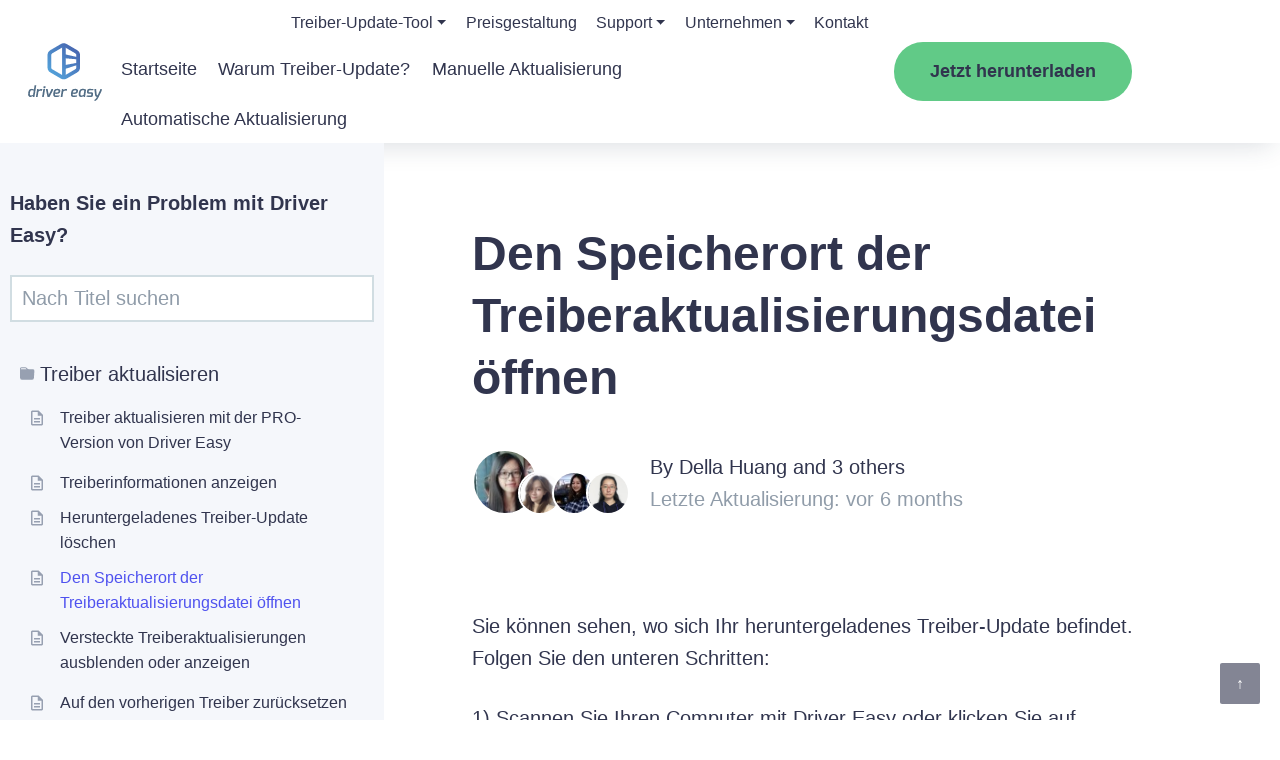

--- FILE ---
content_type: text/html; charset=UTF-8
request_url: https://de.drivereasy.com/help55/open-driver-update-file-location/
body_size: 17156
content:
<!DOCTYPE html>
<!--[if IE 8]><html class="ie ie8" lang="de-DE"><![endif]-->
<!--[if IE 9]><html class="ie ie9" lang="de-DE"><![endif]-->
<!--[if !(IE 8) & !(IE 9)]><!-->
<html lang="de-DE"><!--<![endif]-->

<head>

    <!-- Google Tag Manager -->
    <script>
        (function(w, d, s, l, i) {
            w[l] = w[l] || [];
            w[l].push({
                'gtm.start': new Date().getTime(),
                event: 'gtm.js'
            });
            var f = d.getElementsByTagName(s)[0],
                j = d.createElement(s),
                dl = l != 'dataLayer' ? '&l=' + l : '';
            j.async = true;
            j.src =
                'https://www.googletagmanager.com/gtm.js?id=' + i + dl;
            f.parentNode.insertBefore(j, f);
        })(window, document, 'script', 'dataLayer', 'GTM-KCHQH4W');
    </script>
    <!-- End Google Tag Manager -->

    <meta charset="UTF-8">
    <meta http-equiv="X-UA-Compatible" content="IE=Edge">
    <meta name="viewport" content="width=device-width, initial-scale=1.0">
    <title>Den Speicherort der Treiberaktualisierungsdatei öffnen - Driver Easy German</title>
    <link rel="pingback" href="https://de.drivereasy.com/xmlrpc.php">
    <link rel="preconnect" href="//images.drivereasy.com">
    <link rel="preconnect" href="//www.google.com">
    <link rel="preconnect" href="//s.w.org">
    <link rel="preconnect" href="https://yt3.ggpht.com">
    <link rel="preconnect" href="https://i.ytimg.com">
    <link rel="preconnect" href="https://s.ytimg.com">
    <link rel="preconnect" href="https://www.youtube.com">
    <link rel="preconnect" href="https://www.google-analytics.com">
    <link rel="preconnect" href="https://www.googletagmanager.com">
    <link rel="preconnect" href="https://images.drivereasy.com">
    <!-- close it for site performance !-->
    <!--<script>-->
    <!--    (function(a, s, y, n, c, h, i, d, e) {-->
    <!--        s.className += ' ' + y;-->
    <!--        h.start = 1 * new Date;-->
    <!--        h.end = i = function() {-->
    <!--            s.className = s.className.replace(RegExp(' ?' + y), '')-->
    <!--        };-->
    <!--        (a[n] = a[n] || []).hide = h;-->
    <!--        setTimeout(function() {-->
    <!--            i();-->
    <!--            h.end = null-->
    <!--        }, c);-->
    <!--        h.timeout = c;-->
    <!--    })(window, document.documentElement, 'async-hide', 'dataLayer', 4000, {-->
    <!--        'GTM-KQPX499': true-->
    <!--    });-->
    <!--</script>-->
    <!-- Global site tag (gtag.js) - Google Analytics -->
    <script async src="https://www.googletagmanager.com/gtag/js?id=G-GQ0C7Y13TH"></script>
            <script>
            window.dataLayer = window.dataLayer || [];

            function gtag() {
                dataLayer.push(arguments);
            }

            gtag('js', new Date());
            gtag('config', 'G-GQ0C7Y13TH', {
                'dimension1': 'Della Huang',
                'dimension2': '20180328',
                'dimension4': '',
                'dimension5': '68',
                'linker': {
                    'domains': ['secure.2checkout.com']
                },
                'optimize_id': 'GTM-KQPX499'
            });
        </script>
        <meta name='author' content='Della Huang'>
    
    <meta name='robots' content='index, follow, max-image-preview:large, max-snippet:-1, max-video-preview:-1' />
	<style>img:is([sizes="auto" i], [sizes^="auto," i]) { contain-intrinsic-size: 3000px 1500px }</style>
	
	<!-- This site is optimized with the Yoast SEO Premium plugin v26.5 (Yoast SEO v26.5) - https://yoast.com/wordpress/plugins/seo/ -->
	<link rel="canonical" href="https://de.drivereasy.com/help55/open-driver-update-file-location/" />
	<meta property="og:locale" content="de_DE" />
	<meta property="og:type" content="article" />
	<meta property="og:title" content="Den Speicherort der Treiberaktualisierungsdatei öffnen" />
	<meta property="og:description" content="Sie können sehen, wo sich Ihr heruntergeladenes Treiber-Update befindet. Folgen Sie den unteren Schritten: 1) Scannen Sie Ihren Computer mit Driver Easy oder klicken Sie auf den&nbsp;Aktualisieren&nbsp;-Bildschirm. 2) Klicken Sie auf das Ellipsen-Symbol neben der Aktualisieren-Schaltfläche des Treibers, den Sie heruntergeladen haben (teilweise oder vollständig), und klicken Sie dann auf Dateipfad öffnen.3) Der Datei-Explorer wird [&hellip;]" />
	<meta property="og:url" content="https://de.drivereasy.com/help55/open-driver-update-file-location/" />
	<meta property="og:site_name" content="Driver Easy German" />
	<meta property="article:modified_time" content="2025-06-10T07:50:15+00:00" />
	<meta property="og:image" content="https://images.drivereasy.com/wp-content/uploads/sites/2/2018/03/open-file-location.jpg" />
	<meta property="og:image:width" content="900" />
	<meta property="og:image:height" content="593" />
	<meta property="og:image:type" content="image/jpeg" />
	<meta name="twitter:card" content="summary_large_image" />
	<meta name="twitter:label1" content="Geschätzte Lesezeit" />
	<meta name="twitter:data1" content="1 minute" />
	<script type="application/ld+json" class="yoast-schema-graph">{"@context":"https://schema.org","@graph":[{"@type":"WebPage","@id":"https://de.drivereasy.com/help55/open-driver-update-file-location/","url":"https://de.drivereasy.com/help55/open-driver-update-file-location/","name":"Den Speicherort der Treiberaktualisierungsdatei öffnen - Driver Easy German","isPartOf":{"@id":"https://de.drivereasy.com/#website"},"primaryImageOfPage":{"@id":"https://de.drivereasy.com/help55/open-driver-update-file-location/#primaryimage"},"image":{"@id":"https://de.drivereasy.com/help55/open-driver-update-file-location/#primaryimage"},"thumbnailUrl":"https://images.drivereasy.com/wp-content/uploads/sites/2/2018/03/open-file-location.jpg","datePublished":"2018-03-28T05:45:53+00:00","dateModified":"2025-06-10T07:50:15+00:00","breadcrumb":{"@id":"https://de.drivereasy.com/help55/open-driver-update-file-location/#breadcrumb"},"inLanguage":"de-DE","potentialAction":[{"@type":"ReadAction","target":["https://de.drivereasy.com/help55/open-driver-update-file-location/"]}]},{"@type":"ImageObject","inLanguage":"de-DE","@id":"https://de.drivereasy.com/help55/open-driver-update-file-location/#primaryimage","url":"https://images.drivereasy.com/wp-content/uploads/sites/2/2018/03/open-file-location.jpg","contentUrl":"https://images.drivereasy.com/wp-content/uploads/sites/2/2018/03/open-file-location.jpg"},{"@type":"BreadcrumbList","@id":"https://de.drivereasy.com/help55/open-driver-update-file-location/#breadcrumb","itemListElement":[{"@type":"ListItem","position":1,"name":"Startseite","item":"https://de.drivereasy.com/"},{"@type":"ListItem","position":2,"name":"Den Speicherort der Treiberaktualisierungsdatei öffnen"}]},{"@type":"WebSite","@id":"https://de.drivereasy.com/#website","url":"https://de.drivereasy.com/","name":"Driver Easy German","description":"Best Free Driver Updater Software 2020","potentialAction":[{"@type":"SearchAction","target":{"@type":"EntryPoint","urlTemplate":"https://de.drivereasy.com/?s={search_term_string}"},"query-input":{"@type":"PropertyValueSpecification","valueRequired":true,"valueName":"search_term_string"}}],"inLanguage":"de-DE"}]}</script>
	<!-- / Yoast SEO Premium plugin. -->


<link rel='dns-prefetch' href='//images.drivereasy.com' />
<link rel='stylesheet' id='wp-block-library-css' href='https://de.drivereasy.com/wp-includes/css/dist/block-library/style.min.css?ver=6.8.3'  media='all' />
<style id='classic-theme-styles-inline-css' type='text/css'>
/*! This file is auto-generated */
.wp-block-button__link{color:#fff;background-color:#32373c;border-radius:9999px;box-shadow:none;text-decoration:none;padding:calc(.667em + 2px) calc(1.333em + 2px);font-size:1.125em}.wp-block-file__button{background:#32373c;color:#fff;text-decoration:none}
</style>
<link rel='stylesheet' id='footer-ads-to-action-css' href='https://de.drivereasy.com/wp-content/plugins/easeware_footer_link_ads/blocks/footer-ads-to-action/footer-ads-to-action.css?ver=1764756962'  media='all' />
<style id='global-styles-inline-css' type='text/css'>
:root{--wp--preset--aspect-ratio--square: 1;--wp--preset--aspect-ratio--4-3: 4/3;--wp--preset--aspect-ratio--3-4: 3/4;--wp--preset--aspect-ratio--3-2: 3/2;--wp--preset--aspect-ratio--2-3: 2/3;--wp--preset--aspect-ratio--16-9: 16/9;--wp--preset--aspect-ratio--9-16: 9/16;--wp--preset--color--black: #000000;--wp--preset--color--cyan-bluish-gray: #abb8c3;--wp--preset--color--white: #ffffff;--wp--preset--color--pale-pink: #f78da7;--wp--preset--color--vivid-red: #cf2e2e;--wp--preset--color--luminous-vivid-orange: #ff6900;--wp--preset--color--luminous-vivid-amber: #fcb900;--wp--preset--color--light-green-cyan: #7bdcb5;--wp--preset--color--vivid-green-cyan: #00d084;--wp--preset--color--pale-cyan-blue: #8ed1fc;--wp--preset--color--vivid-cyan-blue: #0693e3;--wp--preset--color--vivid-purple: #9b51e0;--wp--preset--gradient--vivid-cyan-blue-to-vivid-purple: linear-gradient(135deg,rgba(6,147,227,1) 0%,rgb(155,81,224) 100%);--wp--preset--gradient--light-green-cyan-to-vivid-green-cyan: linear-gradient(135deg,rgb(122,220,180) 0%,rgb(0,208,130) 100%);--wp--preset--gradient--luminous-vivid-amber-to-luminous-vivid-orange: linear-gradient(135deg,rgba(252,185,0,1) 0%,rgba(255,105,0,1) 100%);--wp--preset--gradient--luminous-vivid-orange-to-vivid-red: linear-gradient(135deg,rgba(255,105,0,1) 0%,rgb(207,46,46) 100%);--wp--preset--gradient--very-light-gray-to-cyan-bluish-gray: linear-gradient(135deg,rgb(238,238,238) 0%,rgb(169,184,195) 100%);--wp--preset--gradient--cool-to-warm-spectrum: linear-gradient(135deg,rgb(74,234,220) 0%,rgb(151,120,209) 20%,rgb(207,42,186) 40%,rgb(238,44,130) 60%,rgb(251,105,98) 80%,rgb(254,248,76) 100%);--wp--preset--gradient--blush-light-purple: linear-gradient(135deg,rgb(255,206,236) 0%,rgb(152,150,240) 100%);--wp--preset--gradient--blush-bordeaux: linear-gradient(135deg,rgb(254,205,165) 0%,rgb(254,45,45) 50%,rgb(107,0,62) 100%);--wp--preset--gradient--luminous-dusk: linear-gradient(135deg,rgb(255,203,112) 0%,rgb(199,81,192) 50%,rgb(65,88,208) 100%);--wp--preset--gradient--pale-ocean: linear-gradient(135deg,rgb(255,245,203) 0%,rgb(182,227,212) 50%,rgb(51,167,181) 100%);--wp--preset--gradient--electric-grass: linear-gradient(135deg,rgb(202,248,128) 0%,rgb(113,206,126) 100%);--wp--preset--gradient--midnight: linear-gradient(135deg,rgb(2,3,129) 0%,rgb(40,116,252) 100%);--wp--preset--font-size--small: 13px;--wp--preset--font-size--medium: 20px;--wp--preset--font-size--large: 36px;--wp--preset--font-size--x-large: 42px;--wp--preset--spacing--20: 0.44rem;--wp--preset--spacing--30: 0.67rem;--wp--preset--spacing--40: 1rem;--wp--preset--spacing--50: 1.5rem;--wp--preset--spacing--60: 2.25rem;--wp--preset--spacing--70: 3.38rem;--wp--preset--spacing--80: 5.06rem;--wp--preset--shadow--natural: 6px 6px 9px rgba(0, 0, 0, 0.2);--wp--preset--shadow--deep: 12px 12px 50px rgba(0, 0, 0, 0.4);--wp--preset--shadow--sharp: 6px 6px 0px rgba(0, 0, 0, 0.2);--wp--preset--shadow--outlined: 6px 6px 0px -3px rgba(255, 255, 255, 1), 6px 6px rgba(0, 0, 0, 1);--wp--preset--shadow--crisp: 6px 6px 0px rgba(0, 0, 0, 1);}:where(.is-layout-flex){gap: 0.5em;}:where(.is-layout-grid){gap: 0.5em;}body .is-layout-flex{display: flex;}.is-layout-flex{flex-wrap: wrap;align-items: center;}.is-layout-flex > :is(*, div){margin: 0;}body .is-layout-grid{display: grid;}.is-layout-grid > :is(*, div){margin: 0;}:where(.wp-block-columns.is-layout-flex){gap: 2em;}:where(.wp-block-columns.is-layout-grid){gap: 2em;}:where(.wp-block-post-template.is-layout-flex){gap: 1.25em;}:where(.wp-block-post-template.is-layout-grid){gap: 1.25em;}.has-black-color{color: var(--wp--preset--color--black) !important;}.has-cyan-bluish-gray-color{color: var(--wp--preset--color--cyan-bluish-gray) !important;}.has-white-color{color: var(--wp--preset--color--white) !important;}.has-pale-pink-color{color: var(--wp--preset--color--pale-pink) !important;}.has-vivid-red-color{color: var(--wp--preset--color--vivid-red) !important;}.has-luminous-vivid-orange-color{color: var(--wp--preset--color--luminous-vivid-orange) !important;}.has-luminous-vivid-amber-color{color: var(--wp--preset--color--luminous-vivid-amber) !important;}.has-light-green-cyan-color{color: var(--wp--preset--color--light-green-cyan) !important;}.has-vivid-green-cyan-color{color: var(--wp--preset--color--vivid-green-cyan) !important;}.has-pale-cyan-blue-color{color: var(--wp--preset--color--pale-cyan-blue) !important;}.has-vivid-cyan-blue-color{color: var(--wp--preset--color--vivid-cyan-blue) !important;}.has-vivid-purple-color{color: var(--wp--preset--color--vivid-purple) !important;}.has-black-background-color{background-color: var(--wp--preset--color--black) !important;}.has-cyan-bluish-gray-background-color{background-color: var(--wp--preset--color--cyan-bluish-gray) !important;}.has-white-background-color{background-color: var(--wp--preset--color--white) !important;}.has-pale-pink-background-color{background-color: var(--wp--preset--color--pale-pink) !important;}.has-vivid-red-background-color{background-color: var(--wp--preset--color--vivid-red) !important;}.has-luminous-vivid-orange-background-color{background-color: var(--wp--preset--color--luminous-vivid-orange) !important;}.has-luminous-vivid-amber-background-color{background-color: var(--wp--preset--color--luminous-vivid-amber) !important;}.has-light-green-cyan-background-color{background-color: var(--wp--preset--color--light-green-cyan) !important;}.has-vivid-green-cyan-background-color{background-color: var(--wp--preset--color--vivid-green-cyan) !important;}.has-pale-cyan-blue-background-color{background-color: var(--wp--preset--color--pale-cyan-blue) !important;}.has-vivid-cyan-blue-background-color{background-color: var(--wp--preset--color--vivid-cyan-blue) !important;}.has-vivid-purple-background-color{background-color: var(--wp--preset--color--vivid-purple) !important;}.has-black-border-color{border-color: var(--wp--preset--color--black) !important;}.has-cyan-bluish-gray-border-color{border-color: var(--wp--preset--color--cyan-bluish-gray) !important;}.has-white-border-color{border-color: var(--wp--preset--color--white) !important;}.has-pale-pink-border-color{border-color: var(--wp--preset--color--pale-pink) !important;}.has-vivid-red-border-color{border-color: var(--wp--preset--color--vivid-red) !important;}.has-luminous-vivid-orange-border-color{border-color: var(--wp--preset--color--luminous-vivid-orange) !important;}.has-luminous-vivid-amber-border-color{border-color: var(--wp--preset--color--luminous-vivid-amber) !important;}.has-light-green-cyan-border-color{border-color: var(--wp--preset--color--light-green-cyan) !important;}.has-vivid-green-cyan-border-color{border-color: var(--wp--preset--color--vivid-green-cyan) !important;}.has-pale-cyan-blue-border-color{border-color: var(--wp--preset--color--pale-cyan-blue) !important;}.has-vivid-cyan-blue-border-color{border-color: var(--wp--preset--color--vivid-cyan-blue) !important;}.has-vivid-purple-border-color{border-color: var(--wp--preset--color--vivid-purple) !important;}.has-vivid-cyan-blue-to-vivid-purple-gradient-background{background: var(--wp--preset--gradient--vivid-cyan-blue-to-vivid-purple) !important;}.has-light-green-cyan-to-vivid-green-cyan-gradient-background{background: var(--wp--preset--gradient--light-green-cyan-to-vivid-green-cyan) !important;}.has-luminous-vivid-amber-to-luminous-vivid-orange-gradient-background{background: var(--wp--preset--gradient--luminous-vivid-amber-to-luminous-vivid-orange) !important;}.has-luminous-vivid-orange-to-vivid-red-gradient-background{background: var(--wp--preset--gradient--luminous-vivid-orange-to-vivid-red) !important;}.has-very-light-gray-to-cyan-bluish-gray-gradient-background{background: var(--wp--preset--gradient--very-light-gray-to-cyan-bluish-gray) !important;}.has-cool-to-warm-spectrum-gradient-background{background: var(--wp--preset--gradient--cool-to-warm-spectrum) !important;}.has-blush-light-purple-gradient-background{background: var(--wp--preset--gradient--blush-light-purple) !important;}.has-blush-bordeaux-gradient-background{background: var(--wp--preset--gradient--blush-bordeaux) !important;}.has-luminous-dusk-gradient-background{background: var(--wp--preset--gradient--luminous-dusk) !important;}.has-pale-ocean-gradient-background{background: var(--wp--preset--gradient--pale-ocean) !important;}.has-electric-grass-gradient-background{background: var(--wp--preset--gradient--electric-grass) !important;}.has-midnight-gradient-background{background: var(--wp--preset--gradient--midnight) !important;}.has-small-font-size{font-size: var(--wp--preset--font-size--small) !important;}.has-medium-font-size{font-size: var(--wp--preset--font-size--medium) !important;}.has-large-font-size{font-size: var(--wp--preset--font-size--large) !important;}.has-x-large-font-size{font-size: var(--wp--preset--font-size--x-large) !important;}
:where(.wp-block-post-template.is-layout-flex){gap: 1.25em;}:where(.wp-block-post-template.is-layout-grid){gap: 1.25em;}
:where(.wp-block-columns.is-layout-flex){gap: 2em;}:where(.wp-block-columns.is-layout-grid){gap: 2em;}
:root :where(.wp-block-pullquote){font-size: 1.5em;line-height: 1.6;}
</style>
<link rel='stylesheet' id='multi_language_front.css-css' href='https://de.drivereasy.com/wp-content/plugins/multi_language_pugin/assets/css/multi_language_front.css?ver=1764756962'  media='all' />
<link rel='stylesheet' id='drivereasy-style-css' href='https://de.drivereasy.com/wp-content/themes/drivereasy/style.css?ver=1764756962'  media='all' />
<link rel='stylesheet' id='people-search-all-styles-css' href='https://de.drivereasy.com/wp-content/themes/drivereasy/css/people-search-all-styles.css?ver=1764756962'  media='all' />
<script  src="https://de.drivereasy.com/wp-content/themes/drivereasy/js/jquery-3.5.1.min.js?ver=6.8.3" id="jquery-js"></script>
<!--[if lt IE 9]>
<script  src="https://images.drivereasy.com/wp-content/themes/drivereasy/js/html5.js?ver=20200430" id="html5-js"></script>
<![endif]-->
<script  src="https://de.drivereasy.com/wp-content/themes/drivereasy/js/functions.js?ver=1764756962" id="drivereasy-script-js"></script>
<link rel="https://api.w.org/" href="https://de.drivereasy.com/wp-json/" /><link rel="alternate" title="JSON" type="application/json" href="https://de.drivereasy.com/wp-json/wp/v2/help55/245" /><link rel="EditURI" type="application/rsd+xml" title="RSD" href="https://de.drivereasy.com/xmlrpc.php?rsd" />
<link rel="alternate" title="oEmbed (JSON)" type="application/json+oembed" href="https://de.drivereasy.com/wp-json/oembed/1.0/embed?url=https%3A%2F%2Fde.drivereasy.com%2Fhelp55%2Fopen-driver-update-file-location%2F" />
<link rel="alternate" title="oEmbed (XML)" type="text/xml+oembed" href="https://de.drivereasy.com/wp-json/oembed/1.0/embed?url=https%3A%2F%2Fde.drivereasy.com%2Fhelp55%2Fopen-driver-update-file-location%2F&#038;format=xml" />
<style>
.maxkb-chat-button, .maxkb-content, .maxkb-tips {
    bottom: 80px !important;
}
</style>
<script async defer src="https://maxkb.drivereasy.com/chat/api/embed?protocol=https&host=maxkb.drivereasy.com&token=eda2db577f307117"></script></head>

<body class="wp-singular help55-template-default single single-help55 postid-245 wp-theme-drivereasy single-author sidebar">

    <!-- Google Tag Manager (noscript) -->
    <noscript>
        <iframe src='https://www.googletagmanager.com/ns.html?id=GTM-KCHQH4W' height='0' width='0' style='display:none;visibility:hidden'></iframe>
    </noscript>
    <!-- End Google Tag Manager (noscript) -->

    <a class="go-to-top" href="#" title="Back to top"></a>
    <div class="hfeed site" id="page">
        <header class="header">
            <div class="row middle">
                <div class="logo fleft">
                    <a href="https://de.drivereasy.com/"><img src="https://de.drivereasy.com/wp-content/themes/drivereasy/images/logo.svg" width="90" height="70" alt="Driver Easy" /></a>
                </div>
                                    <nav class="navigation">
                        <input type="checkbox" id="toggle" />
                        <div class="menu">
                            <label for="toggle" class="toggle" data-open="≡" data-close="×"></label>
                            <div class="sub-menu fright"><ul class="menu_item"><li id="menu-item-31217" class="menu-item menu-item-type-post_type menu-item-object-page menu-item-has-children menu-item-31217"><a href="https://de.drivereasy.com/tour/">Treiber-Update-Tool</a>
<ul class="sub-menu">
	<li id="menu-item-31218" class="menu-item menu-item-type-post_type menu-item-object-page menu-item-31218"><a href="https://de.drivereasy.com/tour/">Demo &amp; Features</a></li>
	<li id="menu-item-31221" class="menu-item menu-item-type-post_type menu-item-object-page menu-item-31221"><a href="https://de.drivereasy.com/download-free-version/">GRATIS-Version downloaden</a></li>
	<li id="menu-item-31222" class="menu-item menu-item-type-custom menu-item-object-custom menu-item-31222"><a href="https://de.drivereasy.com/buy.php?comeid=NavBuyProLink">PRO-Version kaufen</a></li>
</ul>
</li>
<li id="menu-item-61834" class="menu-item menu-item-type-custom menu-item-object-custom menu-item-61834"><a href="https://de.drivereasy.com/buy.php?comeid=NavBuyLink">Preisgestaltung</a></li>
<li id="menu-item-31223" class="menu-item menu-item-type-post_type menu-item-object-help menu-item-has-children menu-item-31223"><a href="https://de.drivereasy.com/help/faq/">Support</a>
<ul class="sub-menu">
	<li id="menu-item-31224" class="menu-item menu-item-type-post_type menu-item-object-help menu-item-31224"><a href="https://de.drivereasy.com/help/faq/">FAQs</a></li>
	<li id="menu-item-31225" class="menu-item menu-item-type-post_type menu-item-object-page menu-item-31225"><a href="https://de.drivereasy.com/driver-easy-certified/">Treiberzertifizierung</a></li>
	<li id="menu-item-31226" class="menu-item menu-item-type-post_type menu-item-object-page menu-item-31226"><a href="https://de.drivereasy.com/wissen/">Windows-Wissensbasis</a></li>
	<li id="menu-item-31227" class="menu-item menu-item-type-post_type menu-item-object-page menu-item-31227"><a href="https://de.drivereasy.com/help5-5/">Hilfe für Driver Easy</a></li>
	<li id="menu-item-31228" class="menu-item menu-item-type-post_type menu-item-object-page menu-item-31228"><a href="https://de.drivereasy.com/tech-support/">Technischer Support</a></li>
</ul>
</li>
<li id="menu-item-31229" class="menu-item menu-item-type-post_type menu-item-object-page menu-item-has-children menu-item-31229"><a href="https://de.drivereasy.com/about-us/">Unternehmen</a>
<ul class="sub-menu">
	<li id="menu-item-31230" class="menu-item menu-item-type-post_type menu-item-object-page menu-item-31230"><a href="https://de.drivereasy.com/about-us/">Über uns</a></li>
	<li id="menu-item-31231" class="menu-item menu-item-type-post_type menu-item-object-page menu-item-31231"><a href="https://de.drivereasy.com/affiliate/">Affiliate</a></li>
	<li id="menu-item-31232" class="menu-item menu-item-type-post_type menu-item-object-page menu-item-31232"><a href="https://de.drivereasy.com/press-kits/">Presse</a></li>
	<li id="menu-item-31233" class="menu-item menu-item-type-post_type menu-item-object-page menu-item-31233"><a href="https://de.drivereasy.com/magazine-covermount/">Covermount</a></li>
</ul>
</li>
<li id="menu-item-62744" class="menu-item menu-item-type-post_type menu-item-object-page menu-item-62744"><a href="https://de.drivereasy.com/contact-us/">Kontakt</a></li>
</ul></div>                            <div class="clear"></div>
                            <div class="main-menu fright"><ul class="menu_item"><li id="menu-item-31235" class="menu-item menu-item-type-post_type menu-item-object-page menu-item-home menu-item-31235"><a href="https://de.drivereasy.com/">Startseite</a></li>
<li id="menu-item-31236" class="menu-item menu-item-type-post_type menu-item-object-page menu-item-31236"><a href="https://de.drivereasy.com/why-update-your-drivers/">Warum Treiber-Update?</a></li>
<li id="menu-item-31237" class="menu-item menu-item-type-post_type menu-item-object-page menu-item-31237"><a href="https://de.drivereasy.com/manual-update/">Manuelle Aktualisierung</a></li>
<li id="menu-item-31240" class="menu-item menu-item-type-post_type menu-item-object-page menu-item-31240"><a href="https://de.drivereasy.com/auto-update/">Automatische Aktualisierung</a></li>
</ul></div>                        </div>
                    </nav>

                                                <div class='navbutton'>
                                <a title="Jetzt herunterladen"  href='https://www.drivereasy.com/header/DriverEasy_Setup.exe' onclick="gtag('event', 'click', {'event_category': 'download', 'event_label': 'NavDownloadButton', 'value': 1, 'non_interaction': true });">
                                    <button class="download">
                                        <span >Jetzt herunterladen</span>
                                    </button>
                                </a>
                                <a href="/buy.php?comeid=NavBuyButton" onclick="gtag('event', 'click', {'event_category': 'link', 'event_label': 'NavBuyButton', 'value': 1, 'non_interaction': true });">
                                    <span class="btn-buy">KAUFEN </span>
                                </a>
                            </div>
                                                </div>
        </header>



        <div id="install-tips-mask" style="display: none;">
            <!-- en apply new design -->
            
                            <div class="install-tips-download-arrow-overlay">
                    <div class="install-tips-close-download-arrow-overlay">X</div>

                    <div class="install-tips-download-arrow" style="display: block;">
                        <div class="row">
                            <div class="col-5">
                                <p><span>Klicken</span></p>
                            </div>
                            <div class="col-7">
                                <figure class="wp-block-image">
                                    <img src="https://images.drivereasy.com/wp-content/uploads/2021/07/arrow.png" alt="" class="wp-image-144032" />
                                </figure>
                            </div>
                        </div>
                    </div>
                    <div class="install-tips-download-content">
                        <h2>Um Driver Easy zu installieren</h2>
                        <div class="install-tips-download-step install-tips-download-step-normal" id="tablebox">
                            <div class="step-list">
                                <div class="step1">
                                    <div class="row">
                                        <div class="col-5">
                                            <p>Klicken</p>
                                        </div>
                                        <div class="col-7">
                                            <figure class="wp-block-image">
                                                                                                                                                            <img src="https://images.drivereasy.com/wp-content/uploads/2021/07/Schematic-diagram01-de.png" alt="" class="wp-image-144008" />
                                                                                                                                                </figure>
                                        </div>
                                    </div>
                                </div>
                                <div class="step2">
                                    <div class="row">
                                        <div class="col-5">
                                            <p>Klicken</p>
                                        </div>
                                        <div class="col-7">
                                            <figure class="wp-block-image">
                                                                                                    <img src="https://images.drivereasy.com/wp-content/uploads/2021/07/Schematic-diagram02-de-1.png" alt="" class="wp-image-144008" />
                                                                                            </figure>
                                        </div>
                                    </div>
                                </div>
                                <div class="step3">
                                    <div class="row">
                                        <div class="col-5">
                                            <p>Klicken</p>
                                        </div>
                                        <div class="col-7">
                                            <figure class="wp-block-image">
                                                                                                    <img src="https://images.drivereasy.com/wp-content/uploads/2021/07/Schematic-diagram03-de.png" alt="" class="wp-image-144008" />
                                                                                            </figure>
                                        </div>
                                    </div>
                                </div>
                                <div class="step4">
                                    <div class="row">
                                        <div class="col-5">
                                            <p>Klicken</p>
                                        </div>
                                        <div class="col-7">
                                            <figure class="wp-block-image">
                                                                                                    <img src="https://images.drivereasy.com/wp-content/uploads/2021/07/Schematic-diagram04-de.png" alt="" class="wp-image-144008" />
                                                                                            </figure>
                                        </div>
                                    </div>
                                </div>
                            </div>
                        </div>
                    </div>
                </div>
                    </div>
<div id="primary" role="main">
	
		<div class="help-content sticky-sidebar">
			
<div class="help bg fleft sidebar-note-container">
	<nav class="toc-sidebar">
		<p class="searchbar-tilte"><strong>Haben Sie ein Problem mit Driver Easy?</strong></p>
		<input type="search" id="toc-filter" placeholder="Nach Titel suchen" aria-controls="filterResults">
		<ul id="toc-list">
			<li class="cat-title">
				<h5>FAQ</h5>
			</li>
			<li class="cat-item-title">
				<span class="xContrl"><a href="javascript:void(0)" class="collapseButton xButton">FAQs über Driver Easy</a></span><ul class="xContent faq de faqs-about-driver-easy"><li id="menu-item-6825" class="menu-item menu-item-type-custom menu-item-object-custom menu-item-6825"><a href="#faq1">Was passiert, wenn ich meinen Driver Easy-Lizenzschlüssel nach dem Kauf vergesse/nicht erhalte?</a></li>
<li id="menu-item-6826" class="menu-item menu-item-type-custom menu-item-object-custom menu-item-6826"><a href="#faq2">Bietet Driver Easy Hilfe oder Support an?</a></li>
<li id="menu-item-6827" class="menu-item menu-item-type-custom menu-item-object-custom menu-item-6827"><a href="#faq3">Wie kann ich eine Rückerstattung beantragen, wenn ich mit Driver Easy nicht zufrieden bin?</a></li>
<li id="menu-item-6828" class="menu-item menu-item-type-custom menu-item-object-custom menu-item-6828"><a href="#faq4">Was ist die Home-/Business-Lizenz?</a></li>
<li id="menu-item-6829" class="menu-item menu-item-type-custom menu-item-object-custom menu-item-6829"><a href="#faq5">Was ist die Lizenz für Computerreparatur-Shop?</a></li>
<li id="menu-item-6830" class="menu-item menu-item-type-custom menu-item-object-custom menu-item-6830"><a href="#faq6">Wie lange ist eine Home/Business-Lizenz und eine Lizenz für Computerreparatur-Shop gültig?</a></li>
<li id="menu-item-6831" class="menu-item menu-item-type-custom menu-item-object-custom menu-item-6831"><a href="#faq7">Welche Lizenz ist für mich geeignet?</a></li>
<li id="menu-item-6832" class="menu-item menu-item-type-custom menu-item-object-custom menu-item-6832"><a href="#faq8">Verlängert Driver Easy meine Lizenz automatisch und stellt mir die Kosten in Rechnung, sobald die Lizenz abläuft?</a></li>
<li id="menu-item-6833" class="menu-item menu-item-type-custom menu-item-object-custom menu-item-6833"><a href="#faq9">Was passiert, wenn ich die automatische Verlängerung deaktiviere? (Was passiert, wenn die Lizenz abläuft?)</a></li>
<li id="menu-item-6834" class="menu-item menu-item-type-custom menu-item-object-custom menu-item-6834"><a href="#faq10">Was ist Driver Easy?</a></li>
<li id="menu-item-10108" class="menu-item menu-item-type-custom menu-item-object-custom menu-item-10108"><a href="#faq11">Ist Driver Easy kostenlos?</a></li>
<li id="menu-item-10109" class="menu-item menu-item-type-custom menu-item-object-custom menu-item-10109"><a href="#faq12">Bleibt Driver Easy auf dem neuesten Stand?</a></li>
<li id="menu-item-10110" class="menu-item menu-item-type-custom menu-item-object-custom menu-item-10110"><a href="#faq13">Welche Funktionen hat die kostenpflichtige Version, die die kostenlose Version nicht bietet?</a></li>
<li id="menu-item-6835" class="menu-item menu-item-type-custom menu-item-object-custom menu-item-6835"><a href="#faq14">Ist Driver Easy sicher?</a></li>
<li id="menu-item-10111" class="menu-item menu-item-type-custom menu-item-object-custom menu-item-10111"><a href="#faq15">Woher kommen die Treiber von Driver Easy?</a></li>
<li id="menu-item-61923" class="menu-item menu-item-type-custom menu-item-object-custom menu-item-61923"><a href="#faq16">Was kann ich tun, wenn ich mit Driver Easy nicht zufrieden bin?</a></li>
<li id="menu-item-6836" class="menu-item menu-item-type-custom menu-item-object-custom menu-item-6836"><a href="#faq17">Was ist ein „Unplugged“-Gerät?</a></li>
<li id="menu-item-6837" class="menu-item menu-item-type-custom menu-item-object-custom menu-item-6837"><a href="#faq18">Wie kann man die tragbare Version von Driver Easy verwenden?</a></li>
</ul>			</li>
			<li class="cat-item-title">
				<span class="xContrl"><a href="javascript:void(0)" class="collapseButton xButton">FAQs über Treiber</a></span><ul class="xContent faq drivers faqs-about-drivers"><li id="menu-item-10709" class="menu-item menu-item-type-custom menu-item-object-custom menu-item-10709"><a href="#faq1-driver">Was ist ein Treiber?</a></li>
<li id="menu-item-10710" class="menu-item menu-item-type-custom menu-item-object-custom menu-item-10710"><a href="#faq2-driver">Warum benötige ich die neuesten Treiber?</a></li>
<li id="menu-item-10711" class="menu-item menu-item-type-custom menu-item-object-custom menu-item-10711"><a href="#faq3-driver">Kann ich meine Treiber nicht einfach manuell aktualisieren?</a></li>
<li id="menu-item-10712" class="menu-item menu-item-type-custom menu-item-object-custom menu-item-10712"><a href="#faq4-driver">Ist Windows Update nicht in der Lage, meine Treiber auf dem neuesten Stand zu halten?</a></li>
<li id="menu-item-10713" class="menu-item menu-item-type-custom menu-item-object-custom menu-item-10713"><a href="#faq5-driver">Kann ich nicht einfach im Windows-Geräte-Manager nachsehen, ob ich meine Treiber aktualisieren muss?</a></li>
</ul>			</li>
			<li class="cat-item-title">
				<span class="xContrl"><a href="javascript:void(0)" class="collapseButton xButton">FAQs über Abonnement</a></span><ul class="xContent faq subscription faqs-about-subscription"><li id="menu-item-61443" class="menu-item menu-item-type-custom menu-item-object-custom menu-item-61443"><a href="#faq1-subscription">Wie kann ich die Details meines Abonnements sehen?</a></li>
<li id="menu-item-61444" class="menu-item menu-item-type-custom menu-item-object-custom menu-item-61444"><a href="#faq2-subscription">Wie kündige ich meine Testversion oder mein Abonnement?</a></li>
<li id="menu-item-61445" class="menu-item menu-item-type-custom menu-item-object-custom menu-item-61445"><a href="#faq3-subscription">Wie aktualisiere ich meine Zahlungsmethode?</a></li>
<li id="menu-item-61446" class="menu-item menu-item-type-custom menu-item-object-custom menu-item-61446"><a href="#faq4-subscription">Wie blockiere ich E-Mails zur Abonnementverlängerung von 2Checkout?</a></li>
<li id="menu-item-61447" class="menu-item menu-item-type-custom menu-item-object-custom menu-item-61447"><a href="#faq5-subscription">Mein Abonnement gilt für 3 Computer. Wie kann ich Driver Easy Pro auf den zweiten Computer herunterladen und installieren?</a></li>
</ul>			</li>
			<li class="cat-item-title">
				<span class="xContrl"><a href="javascript:void(0)" class="collapseButton xButton">FAQs über Lizenzschlüssel</a></span><ul class="xContent faq issues faq-on-license-key-issues"><li id="menu-item-62466" class="menu-item menu-item-type-custom menu-item-object-custom menu-item-62466"><a href="#faq1-license">Was soll ich tun, wenn ich meinen Lizenzschlüssel nicht erhalten habe oder meinen Lizenzschlüssel vergessen/verloren habe?</a></li>
<li id="menu-item-62467" class="menu-item menu-item-type-custom menu-item-object-custom menu-item-62467"><a href="#faq2-license">Was soll ich tun, wenn ich meinen Lizenzschlüssel erneuern möchte/nicht erneuern möchte?</a></li>
<li id="menu-item-62468" class="menu-item menu-item-type-custom menu-item-object-custom menu-item-62468"><a href="#faq3-license">Wie kann ich den Aktivierungsverlauf meines Techniker-Schlüssels sehen?</a></li>
<li id="menu-item-62469" class="menu-item menu-item-type-custom menu-item-object-custom menu-item-62469"><a href="#faq4-license">Wie erhöhe ich die Maschinenanzahl meines Technikerschlüssels?</a></li>
<li id="menu-item-62470" class="menu-item menu-item-type-custom menu-item-object-custom menu-item-62470"><a href="#faq5-license">Kann ich meinen Driver Easy Pro-Lizenzschlüssel aktualisieren, um weitere Maschinen zu aktivieren?</a></li>
</ul>			</li>

			<!--  -->

			<li class="cat-title">
				<h5>Bedienungsanleitung</h5>
			</li>
								<li class="cat-item-title">
						<span class="xContrl">
							<a href="javascript:void(0)" class="collapseButton xButton">
								Beginnen Sie mit Driver Easy							</a>
						</span>
						<ul class="xContent">
															<li class="cat-item-link">
																	<li class="cat-item-link">
									<a href="https://de.drivereasy.com/help55/installation-guide/">Driver Easy installieren</a>
																</li>
															<li class="cat-item-link">
																	<li class="cat-item-link">
									<a href="https://de.drivereasy.com/help55/activation-guide/">Driver Easy aktivieren</a>
																</li>
															<li class="cat-item-link">
																	<li class="cat-item-link">
									<a href="https://de.drivereasy.com/help55/uninstall-driver-easy/">Driver Easy deinstallieren</a>
																</li>
															<li class="cat-item-link">
																	<li class="cat-item-link">
									<a href="https://de.drivereasy.com/help55/renew-license-key/">Ihren Lizenzschlüssel verlängern</a>
																</li>
															<li class="cat-item-link">
																	<li class="cat-item-link">
									<a href="https://de.drivereasy.com/help55/aktivieren-oder-deaktivieren-der-automatischen-verlangerung/">Aktivieren oder Deaktivieren der automatischen Verlängerung</a>
																</li>
															<li class="cat-item-link">
																	<li class="cat-item-link">
									<a href="https://de.drivereasy.com/help55/update-driver-easy/">Driver Easy aktualisieren</a>
																</li>
													</ul>
					</li>
												<li class="cat-item-title">
						<span class="xContrl">
							<a href="javascript:void(0)" class="collapseButton xButton">
								Scan							</a>
						</span>
						<ul class="xContent">
															<li class="cat-item-link">
																	<li class="cat-item-link">
									<a href="https://de.drivereasy.com/help55/scan-instruction/">Hardwaregeräte nach fehlenden oder veralteten Treibern scannen</a>
																</li>
													</ul>
					</li>
												<li class="cat-item-title">
						<span class="xContrl">
							<a href="javascript:void(0)" class="collapseButton xButton">
								Treiber aktualisieren							</a>
						</span>
						<ul class="xContent">
															<li class="cat-item-link">
																	<li class="cat-item-link">
									<a href="https://de.drivereasy.com/help55/update-drivers-with-pro-version/">Treiber aktualisieren mit der PRO-Version von Driver Easy</a>
																</li>
															<li class="cat-item-link">
																	<li class="cat-item-link">
									<a href="https://de.drivereasy.com/help55/driver-information/">Treiberinformationen anzeigen</a>
																</li>
															<li class="cat-item-link">
																	<li class="cat-item-link">
									<a href="https://de.drivereasy.com/help55/delete-downloaded-driver-update/">Heruntergeladenes Treiber-Update löschen</a>
																</li>
															<li class="cat-item-link">
																			<!-- new class - 'select-item' --for opening the folded ul tag -->
								<li class="cat-item-link select-item">
									<a href="https://de.drivereasy.com/help55/open-driver-update-file-location/" style="color:#4F52EF">Den Speicherort der Treiberaktualisierungsdatei öffnen</a>
																</li>
															<li class="cat-item-link">
																	<li class="cat-item-link">
									<a href="https://de.drivereasy.com/help55/hidden-device/">Versteckte Treiberaktualisierungen ausblenden oder anzeigen</a>
																</li>
															<li class="cat-item-link">
																	<li class="cat-item-link">
									<a href="https://de.drivereasy.com/help55/auf-den-vorherigen-treiber-zurucksetzen/">Auf den vorherigen Treiber zurücksetzen</a>
																</li>
															<li class="cat-item-link">
																	<li class="cat-item-link">
									<a href="https://de.drivereasy.com/help55/view-all-driver-versions/">Alle Treiber-Versionen anzeigen</a>
																</li>
													</ul>
					</li>
												<li class="cat-item-title">
						<span class="xContrl">
							<a href="javascript:void(0)" class="collapseButton xButton">
								Hardwareinformationen							</a>
						</span>
						<ul class="xContent">
															<li class="cat-item-link">
																	<li class="cat-item-link">
									<a href="https://de.drivereasy.com/help55/hardware-info/">Hardware-Information überprüfen</a>
																</li>
													</ul>
					</li>
												<li class="cat-item-title">
						<span class="xContrl">
							<a href="javascript:void(0)" class="collapseButton xButton">
								Werkzeuge							</a>
						</span>
						<ul class="xContent">
															<li class="cat-item-link">
																	<li class="cat-item-link">
									<a href="https://de.drivereasy.com/help55/driver-update-history/">Updateverlauf der Treiber</a>
																</li>
															<li class="cat-item-link">
																	<li class="cat-item-link">
									<a href="https://de.drivereasy.com/help55/driver-backup/">Treiber-Backup</a>
																</li>
															<li class="cat-item-link">
																	<li class="cat-item-link">
									<a href="https://de.drivereasy.com/help55/driver-restore/">Treiber-Wiederherstellung</a>
																</li>
															<li class="cat-item-link">
																	<li class="cat-item-link">
									<a href="https://de.drivereasy.com/help55/driver-uninstall/">Treiber deinstallieren</a>
																</li>
															<li class="cat-item-link">
																	<li class="cat-item-link">
									<a href="https://de.drivereasy.com/help55/offline-scan/">Offline-Scan</a>
																</li>
													</ul>
					</li>
												<li class="cat-item-title">
						<span class="xContrl">
							<a href="javascript:void(0)" class="collapseButton xButton">
								Einstellungen							</a>
						</span>
						<ul class="xContent">
															<li class="cat-item-link">
																	<li class="cat-item-link">
									<a href="https://de.drivereasy.com/help55/general/">Allgemeine Einstellungen</a>
																</li>
															<li class="cat-item-link">
																	<li class="cat-item-link">
									<a href="https://de.drivereasy.com/help55/internet-connection/">Internet-Verbindung</a>
																</li>
															<li class="cat-item-link">
																	<li class="cat-item-link">
									<a href="https://de.drivereasy.com/help55/system-restore/">Systemwiederherstellung</a>
																</li>
															<li class="cat-item-link">
																	<li class="cat-item-link">
									<a href="https://de.drivereasy.com/help55/hidden-device-2/">Ausgeblendete Geräte</a>
																</li>
															<li class="cat-item-link">
																	<li class="cat-item-link">
									<a href="https://de.drivereasy.com/help55/scheduled-task/">Geplante Aufgaben</a>
																</li>
													</ul>
					</li>
												<li class="cat-item-title">
						<span class="xContrl">
							<a href="javascript:void(0)" class="collapseButton xButton">
								Support							</a>
						</span>
						<ul class="xContent">
															<li class="cat-item-link">
																	<li class="cat-item-link">
									<a href="https://de.drivereasy.com/help55/feedback/">Technische Unterstützung für die PRO-Version von Driver Easy</a>
																</li>
													</ul>
					</li>
							
			<li class="cat-title">
				<h5>Häufige Probleme</h5>
			</li>
								<li class="cat-item-title">
						<span class="xContrl">
							<a href="javascript:void(0)" class="collapseButton xButton">
								Downloadfehler							</a>
						</span>
						<ul class="xContent">
															<li class="cat-item-link">
																	<li class="cat-item-link">
									<a href="https://de.drivereasy.com/help/the-remote-server-returned-an-error-404-not-found/">Der Remoteserver hat einen Fehler zurückgegeben: (404) Nicht gefunden</a>
																<!-- <a href="https://de.drivereasy.com/help/the-remote-server-returned-an-error-404-not-found/">Der Remoteserver hat einen Fehler zurückgegeben: (404) Nicht gefunden</a> -->
								</li>
															<li class="cat-item-link">
																	<li class="cat-item-link">
									<a href="https://de.drivereasy.com/help/the-remote-server-returned-an-error-416-requested-range-not-satisfiable/">Der Remoteserver hat einen Fehler zurückgegeben: (416) Requested Range Not Satisfiable</a>
																<!-- <a href="https://de.drivereasy.com/help/the-remote-server-returned-an-error-416-requested-range-not-satisfiable/">Der Remoteserver hat einen Fehler zurückgegeben: (416) Requested Range Not Satisfiable</a> -->
								</li>
															<li class="cat-item-link">
																	<li class="cat-item-link">
									<a href="https://de.drivereasy.com/help/the-request-was-aborted-the-operation-has-timed-out/">Die Anfrage wurde abgebrochen: Der Vorgang ist abgelaufen</a>
																<!-- <a href="https://de.drivereasy.com/help/the-request-was-aborted-the-operation-has-timed-out/">Die Anfrage wurde abgebrochen: Der Vorgang ist abgelaufen</a> -->
								</li>
															<li class="cat-item-link">
																	<li class="cat-item-link">
									<a href="https://de.drivereasy.com/help/the-remote-server-returned-an-error-403-forbidden/">Der Remoteserver hat einen Fehler zurückgegeben: (403) Unzulässig</a>
																<!-- <a href="https://de.drivereasy.com/help/the-remote-server-returned-an-error-403-forbidden/">Der Remoteserver hat einen Fehler zurückgegeben: (403) Unzulässig</a> -->
								</li>
															<li class="cat-item-link">
																	<li class="cat-item-link">
									<a href="https://de.drivereasy.com/help/the-remote-name-could-not-be-resolved-dow2-drivereasy-com/">Der Remotename konnte nicht aufgelöst werden: „dow2.drivereasy.com“</a>
																<!-- <a href="https://de.drivereasy.com/help/the-remote-name-could-not-be-resolved-dow2-drivereasy-com/">Der Remotename konnte nicht aufgelöst werden: „dow2.drivereasy.com“</a> -->
								</li>
															<li class="cat-item-link">
																	<li class="cat-item-link">
									<a href="https://de.drivereasy.com/help/the-underlying-connection-was-closed-an-unexpected-error-occurred-on-a-send/">Die zugrunde liegende Verbindung wurde geschlossen: Unerwarteter Fehler aufgetreten beim Senden..</a>
																<!-- <a href="https://de.drivereasy.com/help/the-underlying-connection-was-closed-an-unexpected-error-occurred-on-a-send/">Die zugrunde liegende Verbindung wurde geschlossen: Unerwarteter Fehler aufgetreten beim Senden..</a> -->
								</li>
															<li class="cat-item-link">
																	<li class="cat-item-link">
									<a href="https://de.drivereasy.com/help/the-underlying-connection-was-closed-could-not-establish-trust-relationship-for-the-ssl-tls-secure-channel/">Die zugrunde liegende Verbindung wurde geschlossen: Für den geschützten SSL/TLS-Kanal konnte keine Vertrauensstellung hergestellt werden..</a>
																<!-- <a href="https://de.drivereasy.com/help/the-underlying-connection-was-closed-could-not-establish-trust-relationship-for-the-ssl-tls-secure-channel/">Die zugrunde liegende Verbindung wurde geschlossen: Für den geschützten SSL/TLS-Kanal konnte keine Vertrauensstellung hergestellt werden..</a> -->
								</li>
															<li class="cat-item-link">
																	<li class="cat-item-link">
									<a href="https://de.drivereasy.com/help/the-remote-server-returned-an-error-886-license-key-has-expired/">Der Remoteserver hat einen Fehler zurückgegeben: (886) License Key has expired</a>
																<!-- <a href="https://de.drivereasy.com/help/the-remote-server-returned-an-error-886-license-key-has-expired/">Der Remoteserver hat einen Fehler zurückgegeben: (886) License Key has expired</a> -->
								</li>
															<li class="cat-item-link">
																	<li class="cat-item-link">
									<a href="https://de.drivereasy.com/help/the-remote-server-returned-an-error-888-no-remaining-downloads-available/">Der Remoteserver hat einen Fehler zurückgegeben: (888) No remaining downloads available</a>
																<!-- <a href="https://de.drivereasy.com/help/the-remote-server-returned-an-error-888-no-remaining-downloads-available/">Der Remoteserver hat einen Fehler zurückgegeben: (888) No remaining downloads available</a> -->
								</li>
													</ul>
					</li>
												<li class="cat-item-title">
						<span class="xContrl">
							<a href="javascript:void(0)" class="collapseButton xButton">
								Scanfehler							</a>
						</span>
						<ul class="xContent">
															<li class="cat-item-link">
																	<li class="cat-item-link">
									<a href="https://de.drivereasy.com/help/error-creating-the-web-proxy-specified-in-the-system-net-defaultproxy-configuration-section/">Fehler beim Erstellen des im Konfigurationsabschnitt „system.net/defaultProxy“ angegebenen Webproxys</a>
																<!-- <a href="https://de.drivereasy.com/help/error-creating-the-web-proxy-specified-in-the-system-net-defaultproxy-configuration-section/">Fehler beim Erstellen des im Konfigurationsabschnitt „system.net/defaultProxy“ angegebenen Webproxys</a> -->
								</li>
															<li class="cat-item-link">
																	<li class="cat-item-link">
									<a href="https://de.drivereasy.com/help/the-remote-name-could-not-be-resolved-app1-drivereasy-com/">Der Remotename konnte nicht aufgelöst werden: „app1.drivereasy.com“</a>
																<!-- <a href="https://de.drivereasy.com/help/the-remote-name-could-not-be-resolved-app1-drivereasy-com/">Der Remotename konnte nicht aufgelöst werden: „app1.drivereasy.com“</a> -->
								</li>
															<li class="cat-item-link">
																	<li class="cat-item-link">
									<a href="https://de.drivereasy.com/help/the-underlying-connection-was-closed-an-unexpected-error-occurred-on-a-receive/">Die zugrunde liegende Verbindung wurde geschlossen: Bei einem Empfang ist ein unerwarteter Fehler aufgetreten</a>
																<!-- <a href="https://de.drivereasy.com/help/the-underlying-connection-was-closed-an-unexpected-error-occurred-on-a-receive/">Die zugrunde liegende Verbindung wurde geschlossen: Bei einem Empfang ist ein unerwarteter Fehler aufgetreten</a> -->
								</li>
															<li class="cat-item-link">
																	<li class="cat-item-link">
									<a href="https://de.drivereasy.com/help/unable-to-connect-to-the-remote-server/">Es kann keine Verbindung zum Remote-Server hergestellt werden</a>
																<!-- <a href="https://de.drivereasy.com/help/unable-to-connect-to-the-remote-server/">Es kann keine Verbindung zum Remote-Server hergestellt werden</a> -->
								</li>
													</ul>
					</li>
												<li class="cat-item-title">
						<span class="xContrl">
							<a href="javascript:void(0)" class="collapseButton xButton">
								Wiederherstellungspunkte							</a>
						</span>
						<ul class="xContent">
															<li class="cat-item-link">
																	<li class="cat-item-link">
									<a href="https://de.drivereasy.com/help/solutions-to-oops-errors/">Lösungen für „Oops“-Fehler</a>
																<!-- <a href="https://de.drivereasy.com/help/solutions-to-oops-errors/">Lösungen für „Oops“-Fehler</a> -->
								</li>
															<li class="cat-item-link">
																	<li class="cat-item-link">
									<a href="https://de.drivereasy.com/help/einen-wiederherstellungspunkt-vor-der-treiberaktualisierung-erstellen/">Einen Wiederherstellungspunkt vor der Treiberaktualisierung erstellen</a>
																<!-- <a href="https://de.drivereasy.com/help/einen-wiederherstellungspunkt-vor-der-treiberaktualisierung-erstellen/">Einen Wiederherstellungspunkt vor der Treiberaktualisierung erstellen</a> -->
								</li>
													</ul>
					</li>
												<li class="cat-item-title">
						<span class="xContrl">
							<a href="javascript:void(0)" class="collapseButton xButton">
								Aktivierungsfehler							</a>
						</span>
						<ul class="xContent">
															<li class="cat-item-link">
																	<li class="cat-item-link">
									<a href="https://de.drivereasy.com/help/unable-to-connect-to-the-remote-server-when-activating-driver-easy/">„Es konnte keine Verbindung zum Remote-Server hergestellt werden“ beim Aktivieren von Driver Easy</a>
																<!-- <a href="https://de.drivereasy.com/help/unable-to-connect-to-the-remote-server-when-activating-driver-easy/">„Es konnte keine Verbindung zum Remote-Server hergestellt werden“ beim Aktivieren von Driver Easy</a> -->
								</li>
													</ul>
					</li>
												<li class="cat-item-title">
						<span class="xContrl">
							<a href="javascript:void(0)" class="collapseButton xButton">
								Lizenzschlüssel							</a>
						</span>
						<ul class="xContent">
															<li class="cat-item-link">
																	<li class="cat-item-link">
									<a href="https://de.drivereasy.com/help/faq-on-license-key-issues/">FAQs zu Lizenzschlüsselproblemen</a>
																<!-- <a href="https://de.drivereasy.com/help/faq-on-license-key-issues/">FAQs zu Lizenzschlüsselproblemen</a> -->
								</li>
													</ul>
					</li>
												<li class="cat-item-title">
						<span class="xContrl">
							<a href="javascript:void(0)" class="collapseButton xButton">
								Das Programm funktioniert nicht							</a>
						</span>
						<ul class="xContent">
															<li class="cat-item-link">
																	<li class="cat-item-link">
									<a href="https://de.drivereasy.com/help/drivereasy-has-stopped-working/">„DriverEasy funktioniert nicht mehr“</a>
																<!-- <a href="https://de.drivereasy.com/help/drivereasy-has-stopped-working/">„DriverEasy funktioniert nicht mehr“</a> -->
								</li>
													</ul>
					</li>
												<li class="cat-item-title">
						<span class="xContrl">
							<a href="javascript:void(0)" class="collapseButton xButton">
								Sonstiges							</a>
						</span>
						<ul class="xContent">
															<li class="cat-item-link">
																	<li class="cat-item-link">
									<a href="https://de.drivereasy.com/help/what-is-driver-easy-professional-speed-limited/">Was ist Driver Easy Professional (Geschwindigkeitsbegrenzt)?</a>
																<!-- <a href="https://de.drivereasy.com/help/what-is-driver-easy-professional-speed-limited/">Was ist Driver Easy Professional (Geschwindigkeitsbegrenzt)?</a> -->
								</li>
															<li class="cat-item-link">
																	<li class="cat-item-link">
									<a href="https://de.drivereasy.com/help/how-to-update-your-network-drivers-when-your-pc-doesnt-have-network-connection/">So aktualisieren Sie Ihre Netzwerktreiber, wenn Ihr PC keine Netzwerkverbindung hat</a>
																<!-- <a href="https://de.drivereasy.com/help/how-to-update-your-network-drivers-when-your-pc-doesnt-have-network-connection/">So aktualisieren Sie Ihre Netzwerktreiber, wenn Ihr PC keine Netzwerkverbindung hat</a> -->
								</li>
															<li class="cat-item-link">
																	<li class="cat-item-link">
									<a href="https://de.drivereasy.com/help/ihre-nachricht-konnte-nicht-gesendet-werden/">Ihre Nachricht konnte nicht gesendet werden</a>
																<!-- <a href="https://de.drivereasy.com/help/ihre-nachricht-konnte-nicht-gesendet-werden/">Ihre Nachricht konnte nicht gesendet werden</a> -->
								</li>
															<li class="cat-item-link">
																	<li class="cat-item-link">
									<a href="https://de.drivereasy.com/help/could-not-find-file-error-when-backing-up-drivers/">Fehler „Datei konnte nicht gefunden werden“ beim Erstellen des Treiber-Backups</a>
																<!-- <a href="https://de.drivereasy.com/help/could-not-find-file-error-when-backing-up-drivers/">Fehler „Datei konnte nicht gefunden werden“ beim Erstellen des Treiber-Backups</a> -->
								</li>
													</ul>
					</li>
							
			<li class="cat-title">
				<h5>Driver Easy verbessern</h5>
			</li>
			<li class="cat-item-title">
				<span class="xContrl"><a href="javascript:void(0)" class="collapseButton xButton">Helfen Sie uns, Driver Easy zu verbessern</a></span><ul class="xContent"><li id="menu-item-6822" class="menu-item menu-item-type-custom menu-item-object-custom menu-item-6822"><a href="https://de.drivereasy.com/help-improve-drivereasy/">Übersetzung verbessern</a></li>
<li id="menu-item-6823" class="menu-item menu-item-type-custom menu-item-object-custom menu-item-6823"><a href="https://de.drivereasy.com/report-miss-detected-drivers/">Fehlende Treiber melden</a></li>
<li id="menu-item-6824" class="menu-item menu-item-type-custom menu-item-object-custom menu-item-6824"><a href="https://de.drivereasy.com/report-bug/">Fehler melden</a></li>
</ul>			</li>
		</ul>
		<!-- <a class="help-contact" href="https://de.drivereasy.com/contact-us" target="_blank">Contact Us</a> -->
	</nav>

</div>
<script>
	$('.faqs-about-driver-easy a').click(function() {
		window.location.replace("https://de.drivereasy.com/help/faq/" + this.getAttribute('href'));
	});
	$('.faqs-about-drivers a').click(function() {
		window.location.replace("https://de.drivereasy.com/help/faqs-about-drivers/" + this.getAttribute('href'));
	});
	$('.faqs-about-subscription a').click(function() {
		window.location.replace("https://de.drivereasy.com/help/faqs-about-subscription/" + this.getAttribute('href'));
	});
	$('.faq-on-license-key-issues a').click(function() {
		window.location.replace("https://de.drivereasy.com/help/faq-on-license-key-issues/" + this.getAttribute('href'));
	});
	/**
	 * open floded ul tag when loading
	 */
	$('.select-item').parent().css({
		"display": "block"
	}); //wp_query method block
	$('#toc-list .current_page_item').parent().css({
		"display": "block"
	}); //wp_nav_menu method block
	$('#toc-list .current_page_item').addClass('select-item');

	/**
	 * Change seleted item's color
	 */
	$('.faq a').on('click', function() {
		$('.cat-item-title a').css({
			"color": "black"
		}); //change color on unselected item
		this.style.color = '#4F52EF'; //change color on selected item.

		$('html, body').animate({
			scrollTop: Math.ceil($($.attr(this, 'href')).offset().top - 30)
		}, 100);
		return false;
	});

	const pathname = location.pathname;
	/**
	 *  open floder when first jump into this section
	 */
	let tag = document.location.hash;
	tag = Number(tag[4]); //get total anchor number
	let faq_section_count = "";
	let item = "";
	/**
	 * module tag to caculate the eactly selected item position.
	 */
	if (tag != 0) {
		switch (pathname) {
			case `/help/faq/`:
				faq_section_count = $('.de').find('li').length; //the item number of first section of faq
				$('.de').css({
					"display": "block"
				});
				item = $('.de').find('li');
				$(item[(tag) % (faq_section_count + 1)]).find('a').css({
					"color": "#4F52EF"
				});
				break;
			case `/help/faqs-about-drivers/`:
				faq_section_count = $('.drivers').find('li').length; //the item number of first section of faq
				$('.drivers').css({
					"display": "block"
				});
				item = $('.drivers').find('li');
				$(item[(tag) % (faq_section_count + 1)]).find('a').css({
					"color": "#4F52EF"
				});
				break;
			case `/help/faqs-about-subscription/`:
				faq_section_count = $('.subscription').find('li').length; //the item number of first section of faq
				$('.subscription').css({
					"display": "block"
				});
				item = $('.subscription').find('li');
				$(item[(tag) % (faq_section_count + 1)]).find('a').css({
					"color": "#4F52EF"
				});
				break;
			case `/help/faq-on-license-key-issues/`:
				faq_section_count = $('.issues').find('li').length; //the item number of first section of faq
				$('.issues').css({
					"display": "block"
				});
				item = $('.issues').find('li');
				$(item[(tag) % (faq_section_count + 1)]).find('a').css({
					"color": "#4F52EF"
				});
				break;
			default:
				break;
		}
	}

	/**
	 * use css method to change selectd item color: menu-item color change method
	 */
	$('#toc-list .current_page_item a').css({
		"color": "#4F52EF"
	});

	/**
	 * swap side scroll bar to the selected position
	 */
	try {
		$('#toc-list').scrollTop($('.select-item').parent().offset().top - 400);
	} catch (err) {
		//console.log(err);
	}
</script>			<div class="site-content half fleft">
				 <!-- SEO plugin feature -->
													

<article class="help-post">
	<header class="entry-header">
		<h1 class="entry-title">Den Speicherort der Treiberaktualisierungsdatei öffnen</h1>
		<div class="full-avatar">
			<span class="vcard author">

                <img alt='' src='https://secure.gravatar.com/avatar/d11594908f2ea441313bac2c0e15dc058583cff70d8fda37d84c99d92c7c9a46?s=66&#038;d=mm&#038;r=g' srcset='https://secure.gravatar.com/avatar/d11594908f2ea441313bac2c0e15dc058583cff70d8fda37d84c99d92c7c9a46?s=132&#038;d=mm&#038;r=g 2x' class='avatar avatar-66 photo' height='66' width='66' decoding='async'/><img alt='' src='https://secure.gravatar.com/avatar/f7ad043f7ef2bb65f754ea406881806e1782f41644e8c7dd4766dddd90711190?s=44&#038;d=mm&#038;r=g' srcset='https://secure.gravatar.com/avatar/f7ad043f7ef2bb65f754ea406881806e1782f41644e8c7dd4766dddd90711190?s=88&#038;d=mm&#038;r=g 2x' class='avatar avatar-44 photo' height='44' width='44' decoding='async'/><img alt='' src='https://secure.gravatar.com/avatar/77a074fea59bb07a18f9684bee776275147216052588331dc31b334aba3104b7?s=44&#038;d=mm&#038;r=g' srcset='https://secure.gravatar.com/avatar/77a074fea59bb07a18f9684bee776275147216052588331dc31b334aba3104b7?s=88&#038;d=mm&#038;r=g 2x' class='avatar avatar-44 photo' height='44' width='44' decoding='async'/><img alt='' src='https://secure.gravatar.com/avatar/25c2c00f12301452e7b8863aa5f95c499dfeca0ad92ebc35d99069865ce61f05?s=44&#038;d=mm&#038;r=g' srcset='https://secure.gravatar.com/avatar/25c2c00f12301452e7b8863aa5f95c499dfeca0ad92ebc35d99069865ce61f05?s=88&#038;d=mm&#038;r=g 2x' class='avatar avatar-44 photo' height='44' width='44' loading='lazy' decoding='async'/>
			</span>
			<span class="meta-head">
				<span class="url n">
					By
					Della Huang and 3 others
				</span><br />
				<time class="updated published" datetime="2025-06-10T07:50:15+00:00">
					Letzte Aktualisierung: vor 6 months</time>
			</span>
		</div>
	</header>

	<div class="entry-content">
		
<p>Sie können sehen, wo sich Ihr heruntergeladenes Treiber-Update befindet. Folgen Sie den unteren Schritten:</p>



<p>1) Scannen Sie Ihren Computer mit Driver Easy oder klicken Sie auf den&nbsp;<strong>Aktualisieren&nbsp;</strong>-Bildschirm.</p>



<p>2) Klicken Sie auf das<strong> <strong>Ellipsen-Symbol</strong></strong> neben der <strong>Aktualisieren</strong>-Schaltfläche des Treibers, den Sie heruntergeladen haben (teilweise oder vollständig), und klicken Sie dann auf<strong> Dateipfad öffnen</strong>.<br><img loading="lazy" decoding="async" width="850" height="560" class="wp-image-63460" style="width: 850px;" src="https://images.drivereasy.com/wp-content/uploads/sites/2/2018/03/open-file-location.jpg" alt="" srcset="https://images.drivereasy.com/wp-content/uploads/sites/2/2018/03/open-file-location.jpg 900w, https://images.drivereasy.com/wp-content/uploads/sites/2/2018/03/open-file-location-300x198.jpg 300w, https://images.drivereasy.com/wp-content/uploads/sites/2/2018/03/open-file-location-768x506.jpg 768w" sizes="auto, (max-width: 850px) 100vw, 850px" /><br><br>3) Der Datei-Explorer wird geöffnet und zeigt Ihnen die Dateien dieses Treiber-Updates an.<br><br><img loading="lazy" decoding="async" width="1540" height="1144" srcset="https://images.drivereasy.com/wp-content/uploads/2017/02/Driver-Easy-Free-Open-File-Location-1.jpg 1540w, https://images.drivereasy.com/wp-content/uploads/2017/02/Driver-Easy-Free-Open-File-Location-1-600x446.jpg 600w, https://images.drivereasy.com/wp-content/uploads/2017/02/Driver-Easy-Free-Open-File-Location-1-1200x891.jpg 1200w, https://images.drivereasy.com/wp-content/uploads/2017/02/Driver-Easy-Free-Open-File-Location-1-150x111.jpg 150w, https://images.drivereasy.com/wp-content/uploads/2017/02/Driver-Easy-Free-Open-File-Location-1-1536x1141.jpg 1536w" src="https://images.drivereasy.com/wp-content/uploads/2017/02/Driver-Easy-Free-Open-File-Location-1.jpg" alt="Driver Easy Free Dateipfad öffnen"></p>
	</div>


	<footer class="meta-down">
		<div class="icon-solve-area">
			<p>
				<span class="tick"></span>
								<span class="ticked" style='display: none;'><img src="https://de.drivereasy.com/wp-content/themes/drivereasy/images/ticked.jpg" width="100" height="75"></span>
				<span class="no_num" style='display: none;'>
					<strong>Wurde Ihr Problem gelöst?</strong>
				</span>
				<span class="has_num" >
					<strong class="number">
						<span id="likes">6</span>
					</strong>
					<strong>Person(en) fanden diesen Artikel hilfreich.</strong>
				</span>
			</p>
		</div>
	</footer>

</article>
<script>
	var ajaxurl = 'https://de.drivereasy.com/wp-admin/admin-ajax.php';
	var post_id = 245;
</script>							</div>
		</div>

		</div><!-- #primary-->


<footer class="site-footer" id="colophon" role="contentinfo">

    	<div class="sidebar-container" id="footer" role="complementary">
	<div class="container row">
		<div class="widget-area">
			<aside id="nav_menu-5" class="widget widget_nav_menu"><h3 class="widget-title">Support</h3><div class="menu-support-container"><ul id="menu-support" class="menu"><li id="menu-item-22247" class="menu-item menu-item-type-post_type menu-item-object-page menu-item-22247"><a href="https://de.drivereasy.com/contact-us/">Kontaktieren Sie uns</a></li>
<li id="menu-item-6871" class="menu-item menu-item-type-post_type menu-item-object-help menu-item-6871"><a href="https://de.drivereasy.com/help/faq/">FAQ</a></li>
<li id="menu-item-114" class="menu-item menu-item-type-post_type menu-item-object-page menu-item-114"><a href="https://de.drivereasy.com/help5-5/">Unterstützung für Driver Easy</a></li>
<li id="menu-item-112" class="menu-item menu-item-type-post_type menu-item-object-page menu-item-112"><a href="https://de.drivereasy.com/driver-easy-certified/">Treiberzertifizierung</a></li>
<li id="menu-item-115" class="menu-item menu-item-type-post_type menu-item-object-page menu-item-115"><a href="https://de.drivereasy.com/resend-license-key/">Lizenzschlüssel erneut senden</a></li>
<li id="menu-item-21283" class="menu-item menu-item-type-post_type menu-item-object-help55 menu-item-21283"><a href="https://de.drivereasy.com/help55/uninstall-driver-easy/">Driver Easy deinstallieren</a></li>
<li id="menu-item-22437" class="menu-item menu-item-type-post_type menu-item-object-page menu-item-22437"><a href="https://de.drivereasy.com/refund-policy/">Erstattungsrichtlinie</a></li>
</ul></div></aside><aside id="nav_menu-4" class="widget widget_nav_menu"><h3 class="widget-title">Community</h3><div class="menu-community-container"><ul id="menu-community" class="menu"><li id="menu-item-122" class="menu-item menu-item-type-post_type menu-item-object-page menu-item-122"><a href="https://de.drivereasy.com/affiliate/">Affiliate</a></li>
<li id="menu-item-124" class="menu-item menu-item-type-post_type menu-item-object-page menu-item-124"><a href="https://de.drivereasy.com/magazine-covermount/">Kooperation</a></li>
<li id="menu-item-125" class="menu-item menu-item-type-post_type menu-item-object-page menu-item-125"><a href="https://de.drivereasy.com/press-kits/">Presseunterlagen</a></li>
<li id="menu-item-123" class="menu-item menu-item-type-post_type menu-item-object-page menu-item-123"><a href="https://de.drivereasy.com/non-profit-organization/">Gemeinnützige Organisation</a></li>
</ul></div></aside><aside id="custom_html-7" class="widget_text widget widget_custom_html"><h3 class="widget-title">Unternehmen</h3><div class="textwidget custom-html-widget"><ul>
	<li><a href="/about-us/">&rsaquo; Über</a></li>
	<li><a href="/eula/">&rsaquo; EULA</a></li>
	<li><a href="/privacy-policy/">&rsaquo; Datenschutzbestimmungen</a></li>
	<li><a href="https://www.supereasy.com/">&rsaquo; Super Easy</a></li>
	<li style="padding:10px;">
	<a href="https://www.facebook.com/DriverEasy/" target="_blank"><svg t="1619582134142" class="icon facebook" viewbox="0 0 1024 1024" version="1.1" xmlns="http://www.w3.org/2000/svg" p-id="2275" width="30" height="30"><path d="M967.601349 1024c31.076808 0 56.398651-25.321843 56.398651-56.398651V56.398651c0-31.076808-25.321843-56.398651-56.398651-56.398651H56.398651C25.321843 0 0 25.321843 0 56.398651v910.819034c0 31.076808 25.321843 56.398651 56.398651 56.398651h911.202698z" fill="#9098a1" p-id="2276"></path><path d="M706.709629 1024V627.29112h133.13151l19.950543-154.61671h-153.082053V374.072686c0-44.888722 12.277257-75.198202 76.732859-75.198201h81.720494v-138.119146c-14.195579-1.918321-62.920944-6.138629-119.319595-6.138629-118.168602 0-198.738104 72.128887-198.738104 204.109405v113.948295h-133.515174v154.61671h133.515174v396.70888h159.604346z" fill="#FFFFFF" p-id="2277"></path></svg></a>
		<span style="margin-left:10px;"><a href="https://twitter.com/DriverEasy" target="_blank"><svg width="30" height="30" view-box="0 0 30 30" fill="none" xmlns="http://www.w3.org/2000/svg">
<g clip-path="url(#clip0_60_3)">
<path d="M27.99 0H2.01C0.899908 0 0 0.899908 0 2.01V27.99C0 29.1001 0.899908 30 2.01 30H27.99C29.1001 30 30 29.1001 30 27.99V2.01C30 0.899908 29.1001 0 27.99 0Z" fill="#9098A1"/>
<path d="M16.87 13.39L24.23 4.84998H22.49L16.1 12.27L10.97 4.84998H5.06L12.82 16.06L5 25.14H6.74L13.59 17.18L19.1 25.14H25L16.87 13.39ZM7.65 6.17998H10.2L22.4 23.81H19.85L7.65 6.17998Z" fill="white"/>
</g>
<defs>
<clip-path id="clip0_60_3">
<rect width="30" height="30" fill="white"/>
</clip-path>
</defs>
</svg></a></span>
		<span style="margin-left:10px;"><a href="https://hk.linkedin.com/company/easeware" target="_blank"><svg t="1619582500077" class="icon linkedin" viewbox="0 0 1024 1024" version="1.1" xmlns="http://www.w3.org/2000/svg" p-id="11113" width="30" height="30"><path d="M0 0m87.267556 0l849.464888 0q87.267556 0 87.267556 87.267556l0 849.464888q0 87.267556-87.267556 87.267556l-849.464888 0q-87.267556 0-87.267556-87.267556l0-849.464888q0-87.267556 87.267556-87.267556Z" fill="#9098a1" p-id="11114" data-spm-anchor-id="a313x.7781069.0.i17" class="selected"></path><path d="M464.668444 365.340444h119.466667v61.212445h1.706667c16.611556-29.809778 56.888889-61.212444 117.987555-61.212445C830.577778 365.340444 853.333333 443.733333 853.333333 546.133333v207.872H728.177778V569.571556c0-43.918222-0.910222-100.579556-64.853334-100.579556s-74.752 47.900444-74.752 97.393778v187.619555H464.668444z m-216.177777 0h129.706666v388.664889H248.718222z m129.479111-107.975111a64.853333 64.853333 0 1 1-64.739556-64.853333 64.739556 64.739556 0 0 1 64.739556 64.853333z" fill="#FFFFFF" p-id="11115"></path></svg></a></span>
	</li>
</ul></div></aside>		</div><!-- .widget-area -->
		</div>
	</div><!-- #footer -->

    <div class="copyright center">
        <div class="container">
            <aside id="custom_html-2" class="widget_text widget widget_custom_html"><div class="textwidget custom-html-widget"><div class="row middle half">
<div class="col-3" style="padding-right:0">
<a title="Driver Easy has certified by AppEsteem." href="https://customer.appesteem.com/certified?vendor=EASET" target="_blank" rel="nofollow noopener noreferrer"><img loading="lazy"  src="https://images.drivereasy.com/wp-content/uploads/2019/06/AppEsteem_Seal_Logo.png" width="116" height="100" alt="AppEsteem certification"></a>
</div>
<div class="col-3">
<a href="https://seal.digicert.com/seals/popup/?tag=xkJ5jSGT&url=de.drivereasy.com&lang=de" target="_blank" title="Click to Verify - This site chose Symantec SSL for secure e-commerce and confidential communications." rel="noopener noreferrer"><img loading="lazy" src="https://www.drivereasy.com/wp-content/uploads/2024/05/seal-digicert.png" width="215" height="88" alt="Norton seal"></a>
</div>
<div class="col-3">
<a href="https://www.trustpilot.com/review/www.drivereasy.com" target="_blank" rel="nofollow noopener noreferrer"><img loading="lazy"  src="https://images.drivereasy.com/wp-content/uploads/2020/06/trustpilot.jpg" width="170" height="103" alt="Trustpilot"></a>
</div>
</div>
</div></aside><aside id="custom_html-3" class="widget_text widget widget_custom_html"><div class="textwidget custom-html-widget"><p>
<b><a href="https://www.drivereasy.com/goto/en.php">English</a> / <a href="https://www.drivereasy.com/goto/de.php">Deutsch</a> / <a href="https://www.drivereasy.com/goto/fr.php">Français</a> / <a href="https://www.drivereasy.com/goto/ja.php">日本語</a>
</b>
</p></div></aside>            <p>Copyright &copy; 2009-2025 Driver Easy is a brand of <a class="site-link" href="https://www.easeware.com" target="_blank">Easeware</a>. Alle Rechte vorbehalten.</p>
        </div>
    </div>
    <!-- <div class="float-bar" style="display:none">
    </div> -->
</footer>

</div>

<script type="speculationrules">
{"prefetch":[{"source":"document","where":{"and":[{"href_matches":"\/*"},{"not":{"href_matches":["\/wp-*.php","\/wp-admin\/*","\/wp-content\/uploads\/sites\/2\/*","\/wp-content\/*","\/wp-content\/plugins\/*","\/wp-content\/themes\/drivereasy\/*","\/*\\?(.+)"]}},{"not":{"selector_matches":"a[rel~=\"nofollow\"]"}},{"not":{"selector_matches":".no-prefetch, .no-prefetch a"}}]},"eagerness":"conservative"}]}
</script>
<script type="text/javascript" id="pressapps-knowledge-base-js-extra">
/* <![CDATA[ */
var PAKB = {"base_url":"https:\/\/de.drivereasy.com","ajaxurl":"https:\/\/de.drivereasy.com\/wp-admin\/admin-ajax.php","category":"1"};
/* ]]> */
</script>
<script  src="https://de.drivereasy.com/wp-content/plugins/pressapps-knowledge-base/public/js/pressapps-knowledge-base-public.js?ver=2.4.0" id="pressapps-knowledge-base-js"></script>
<script  defer src="https://de.drivereasy.com/wp-content/themes/drivereasy/js/people-search-all-scripts.js?ver=1764756962" id="people-search-all-scripts-js"></script>
<script  defer src="https://de.drivereasy.com/wp-content/themes/drivereasy/js/gutenberg-block-entry.js?ver=v1.0.0" id="Gutenberg-Block-Entry-File-js"></script>
</body>
</html>


--- FILE ---
content_type: text/css
request_url: https://de.drivereasy.com/wp-content/plugins/multi_language_pugin/assets/css/multi_language_front.css?ver=1764756962
body_size: 473
content:
.multi-lan-wrapper {
  margin: 20px 0;
  width: 110%;
  display: inline-block;
  clear: both;
}

.multi-lan-bar:before {
  content: "";
  position: absolute;
  margin-top: 22px;
  margin-left: -6px;
  width: 74px;
  border-bottom: 13px solid rgba(103, 164, 255, 1);
  z-index: -1;
}

.multi-lan-content {
  display: inline-flex;
  width: 100%;
  flex-wrap: wrap;
}

.multi-lan-content .col-6 {
  border-bottom: 2px solid #eee;
  margin: 20px;
  position: relative;
  width: 40%;
}

.multi-lan-wrapper img {
  border-radius: 50%;
  height: 40px;
  width: 40px;
  margin: 5px 0 0 5px;
  display: block;
}

.multi-lan-authors {
  display: inline-flex;
  position: absolute;
  bottom: 0;
}

.multi-lan-authors p {
  margin: 0 0 0 20px !important;
}

.multi-lan-authors a {
  font-weight: 100 !important;
  color: rgb(160, 169, 177) !important;
  line-height: 60px !important;
}

.multi-lan-wrapper h4 {
  color: rgb(160, 169, 177);
  font-weight: 800;
  margin-bottom: 20px;
  font-size: 18px;
}

.multi-lan-wrapper a {
  text-decoration: none;
  color: rgb(69, 91, 110);
  font-weight: bold;
}

.multi-lan-title {
  font-size: 18px;
  line-height: 170%;
}
.multi-lan-hide p {
  margin: 0 !important;

}

.multi-lan-description {
  color: #999;
  font-size: 16px;
  margin: 10px 0 0 0;
  line-height: 1.6em;
}



@media screen and (max-width: 720px) {
  .multi-lan-content .col-6 {
    width: 100%;
  }
}





--- FILE ---
content_type: text/css
request_url: https://de.drivereasy.com/wp-content/themes/drivereasy/style.css?ver=1764756962
body_size: 39910
content:
/*
 * Global stylesheet - take effect all page
 *
 */
:root {

	/* Font Family */
	--global--font-primary: var(--font-headings, "Segoe UI", -apple-system, BlinkMacSystemFont, Roboto, Arial, sans-serif);
	--global--font-handwritten: var(--font-handwritten, "Axure Handwriting", -apple-system, BlinkMacSystemFont, "Segoe UI", Roboto, Arial, sans-serif);

	/* Font Size */
	--global--font-size-base: 1.125rem
		/* 18px */
	;
	--global--font-size-xs: 1rem
		/* 16px */
	;
	--global--font-size-sm: 1.25rem
		/* 20px */
	;
	--global--font-size-md: 1.5rem
		/* 24px */
	;
	--global--font-size-lg: 1.875rem
		/* 30px */
	;
	--global--font-size-xl: 2.25rem
		/* 36px */
	;
	--global--font-size-xxl: 3rem
		/* 48px */
	;
	--global--font-size-xxxl: 3.75rem
		/* 60px */
	;
	--global--font-size-page-title: var(--global--font-size-xxl);

	/* Line Height */
	--global--line-height-body: 1.6;
	--global--line-height-heading: 1.3;
	--global--line-height-page-title: 1.1;

	/* Headings */
	--heading--font-size-h6: var(--global--font-size-xs);
	--heading--font-size-h5: var(--global--font-size-sm);
	--heading--font-size-h4: var(--global--font-size-md);
	--heading--font-size-h3: var(--global--font-size-lg);
	--heading--font-size-h2: var(--global--font-size-xl);
	--heading--font-size-h1: var(--global--font-size-page-title);
	--heading--font-weight: 400;
	--heading--font-weight-strong: 700;

	/* Colors */
	--global--color-white: #fff;
	--global--color-dark: #31354e;
	--global--color-dark-gray: #536e86;
	--global--color-gray: #97a0b1;
	--global--color-green: #61ca87;
	--global--color-blue: #5052EF;
	--global--color-purple: #4f52ef;
	--global--color-red: #f75454;
	--global--color-orange: #f98653;

}

* {
	padding: 0;
	margin: 0;
	-webkit-box-sizing: border-box;
	-moz-box-sizing: border-box;
	box-sizing: border-box
}

html {
	overflow-x: hidden;
}

body {
	font-family: var(--global--font-primary);
	line-height: var(--global--line-height-body);
	color: var(--global--color-dark);
	overflow-x: hidden;
	zoom: 1
}

h1 {
	font-size: var(--heading--font-size-h1);
}

h2 {
	font-size: var(--heading--font-size-h2);
}

h3 {
	font-size: var(--heading--font-size-h3);
}

h4 {
	font-size: var(--heading--font-size-h4);
}

h5 {
	font-size: var(--heading--font-size-h5);
}

h6 {
	font-size: var(--heading--font-size-h6);
}

p {
	font-size: var(--global--font-size-sm);
	line-height: var(--global--line-height-body);
	margin: 24px 0;
	word-wrap: break-word
}

h1,
h2,
h3,
h4,
h5,
h6 {
	line-height: var(--global--line-height-heading);
}

h2.entry-subtitle {
	font-size: var(--global--font-size-sm);
	color: var(--global--color-gray);
	margin-top: 16px
}

h2.content-title {
	padding-top: 40px;
	text-align: center
}

.async-hide {
	opacity: 0 !important
}

/*
	* 1.0 Common style
	* ----------------------------------------------------------------------------
	*/
.clear {
	clear: both;
	display: block;
	width: 100%
}

.row.middle {
	display: flex;
	align-items: center;
}

.container {
	width: 96%;
	max-width: 1366px;
	margin: 0 auto;
	padding: 50px 0;
}

.fleft {
	float: left !important;
}

.fright {
	float: right !important;
}

.center {
	text-align: center;
}

.half {
	width: 65%;
	max-width: 800px;
	margin: 0 auto;
}

body.page h2 {
	font-size: var(--global--font-size-page-title);
}

body.page h2:before {
	content: "";
	position: absolute;
	margin-top: 40px;
	margin-left: -6px;
	width: 74px;
	border-bottom: 16px solid #4f52ef;
	z-index: -1;
}

.contact-title h2 {
    font-size: var(--heading--font-size-h2) !important;
}

.contact-title h2:before {
	margin-top: 34px !important;
	border-bottom: 12px solid #4f52ef !important;
}

/* Pop up*/
.popup-btn {
	cursor: pointer;
}

.popup-btn:hover {
	opacity: .8;
}

.close-btn {
	border-radius: 50%;
	line-height: 48px;
	cursor: pointer;
	font-size: var(--global--font-size-xxl);
	border: 1px solid #fff;
	background: var(--global--color-white);
	position: absolute;
	top: -30px;
	right: -20px;
	box-shadow: 0 0 20px 0px #21334b2b;
}

.close-btn span {
	display: flex;
	justify-content: center;
}

.close-btn:hover {
	background: var(--global--color-white);
	border: 2px solid #5c7081;
	transition: .3s
}

.video-popup {
	display: none;
	width: 100%;
	height: 100vh;
	position: fixed;
	top: 0;
	left: 0;
	z-index: 9999;
}

.tour.video .popup-bg {
	background: rgba(0, 0, 0, 0.6);
	width: 100%;
	height: 100vh;
	position: absolute;
}

.tour.video .popup-content {
	background: var(--global--color-white);
	padding: 1em;
	border-radius: 4px;
	position: absolute;
	top: 50%;
	left: 50%;
	transform: translate(-50%, -50%);
	width: 90%;
	max-width: 800px;
	box-shadow: 0 0 20px 0px #21334b2b;
}

.single-kb .video-popup {
	overflow: auto;
	background: var(--global--color-white);
}

.single-kb .popup-bg {
	background: hsla(0, 0%, 100%, .6);
	-webkit-backdrop-filter: blur(5px);
	backdrop-filter: blur(5px);
	width: 100%;
	height: 100vh;
	position: absolute;
	top: 0;
	bottom: 0;
	left: 0;
	z-index: -1;
}

.single-kb .popup-content {
	width: 100%;
	position: absolute;
	top: 0;
	left: 0;
	padding-top: 50px;
}

.single-kb .close-btn {
	top: 30px;
	right: 50px;
}

@media screen and (max-width: 1000px) {
	.popup-btn {
		top: 15%;
		left: 0;
		width: 100%;
		height: 66%;
	}
}

/* 2.1 - Cookies */
footer .row {
	display: flex;
	justify-content: center;
	align-items: center;
}

footer .float-bar {
	background: #f1f1f1;
	border-top: 1px solid #ddd;
	position: fixed;
	bottom: 0;
	width: 100%;
	z-index: 1099;
}

footer .float-bar p {
	color: var(--global--color-dark);
	font-size: var(--global--font-size-xs);
	margin: 16px 0;
}

footer button.agree {
	background: transparent;
	border: 1px solid #66768c;
	border-radius: 2px;
	color: var(--global--color-dark);
	text-align: center;
	font-size: var(--global--font-size-xs);
	cursor: pointer;
	padding: 6px 14px;
	margin-left: 10px;
	display: inline-block;
}

footer button.agree:hover {
	background: var(--global--color-dark);
	color: var(--global--color-white);
}

footer .container.bar {
	padding: 0
}

footer .cookies-text {
	float: left;
	padding: 0
}

footer .cookies-btn {
	float: left;
	padding: 0;
}

footer .cookies-text a {
	color: var(--global--color-dark);
	text-decoration: underline;
}

@media screen and (max-width:840px) {
	footer .cookies-text {
		width: 80%;
	}

	footer .cookies-btn {
		margin: 0;
		display: inline-table;
	}
}

body.gsc-overflow-hidden {
	overflow: visible !important;
}

.article-title {
	border-left: 5px solid #1676ea;
	padding-left: 10px;
}

.single-images {
	width: 100%;
}

input#article_subtitle {
	padding: 3px 8px;
	font-size: var(--global--font-size-lg);
	height: 1.7em;
	width: 100%;
	outline: 0;
	margin: 0 0 3px;
}

.content-title-txt {
	font-size: var(--global--font-size-md);
	width: 65%;
	margin: 10px auto 20px;
	text-align: center;
}

.txtcolor {
	color: var(--global--color-gray);
}

@media screen and (max-width:600px) {
	.half {
		width: 96%;
		margin: 20px auto;
	}
}

.line {
	width: 100px;
	height: 5px;
	background: var(--global--color-blue);
	clear: both;
	margin: 20px auto 40px;
}

a {
	word-wrap: break-word;
	color: var(--global--color-blue);
	text-decoration: none;
}

a:hover {
	text-decoration: underline;
}

a img {
	border: 0;
}

.wpcf7 p {
	padding-top: 0;
	margin: 15px 0;
}

img {
	max-width: 100%;
	height: auto;
	vertical-align: middle;
}

.pakb-template-single .site-content {
	width: 70%;
}

.sidebar .site-content.fleft {
	width: 70%;
}

.sidebar-container.fright {
	width: 100%;
}

.sidebar-container.fright.blog {
	width: 30%;
}

@media screen and (max-width:1000px) {
	.pakb-template-single .site-content {
		width: 100%;
	}

	body.sidebar .site-content.fleft,
	.sidebar-container.fright,
	.content-title-txt {
		width: 100%;
	}
}

/*KB article tags*/
.tags {
	padding: 0 !important;
}

.tags li {
	padding: 8px 14px;
	background: #f8f8f8;
	border-radius: 4px;
	font-size: var(--global--font-size-xs);
	list-style-type: none;
	display: inline-flex;
	margin: 0 20px 16px 0 !important;
}

.tags li a {
	color: var(--global--color-dark);
}

.tags li:hover a {
	color: var(--global--color-white);
}

.tags li:hover {
	background: var(--global--color-gray);
}

/*
	* 1.0 Header
	* @Caption Navigation
	* ----------------------------------------------------------------------------
	*/
.header {
	background: var(--global--color-white);
	box-shadow: 0px 10px 25px -8px #21334b2b;
}

.ie .header {
	border-bottom: 2px solid #d1dde2;
}

.header .container {
	padding: 0
}

.logo.fleft {
	padding-left: 20px;
}

.navigation {
	width: 72%;
}

.ie .navigation {
	padding-top: 10px;
}

.ie .navbutton {
	display: none;
}

#toggle,
#toggle-two,
.toggle {
	display: none
}

.menu_item>li {
	list-style: none;
	float: left;
	margin-bottom: 0
}

.menu_item>li>a {
	display: block;
	color: var(--global--color-blue);
	text-decoration: none
}

.menu_item>li>a:hover,
.menu_item>li>a:focus {
	-webkit-transition: all 0.25s linear;
	-moz-transition: all 0.25s linear;
	-o-transition: all 0.25s linear;
	transition: all 0.25s linear
}

.menu_item li a {
	color: var(--global--color-dark);
	text-decoration: none;
	display: block
}

.menu_item>li>a {
	font-size: var(--global--font-size-base);
	display: inline-block;
	padding: .8em;
}

.menu_item li:hover>a {
	color: var(--global--color-blue);
}

.menu_item .sub-menu {
	background: var(--global--color-white);
	border-top: 0;
	border-radius: 6px;
	padding: 1em;
	position: absolute;
	clip: rect(1px, 1px, 1px, 1px);
	box-shadow: 0 0 30px rgba(7, 51, 84, 0.17);
	-webkit-box-shadow: 0 0 30px rgba(7, 51, 84, 0.17);
	-moz-box-shadow: 0 0 30px rgba(7, 51, 84, 0.17);
	z-index: 1000
}

.menu_item .sub-menu li {
	list-style: none;
	color: var(--global--color-dark);
	padding: 1em;
	margin: 0
}

.menu_item .current-menu-item>a {
	font-weight: var(--heading--font-weight-strong);
}

.menu_item>li:last-child {
	border: none;
}

.sub-menu .menu_item>li>a {
	font-weight: var(--heading--font-weight);
	font-size: var(--global--font-size-xs);
}

.menu_item li:hover>ul,
.menu_item ul li:hover>ul,
.menu_item .focus>ul,
.menu_item .focus>ul {
	clip: inherit;
}

.main-menu ul>li>ul>li>a {
	font-weight: var(--heading--font-weight);
}

.navbutton a:hover {
	text-decoration: none;
}

.navbutton a {
	margin-left: 1em;
	display: flex;
}

.navbutton a .download {
	padding: 0.8em 1.5em;
}

.navbutton a .download span {
	font-size: 18px;
}

.navbutton .btn-buy,
.navbutton .btn-download {
	padding: 1em;
	font-weight: var(--heading--font-weight-strong);
	border-radius: 4px;
	-webkit-transition: all .3s linear;
	-moz-transition: all .3s linear;
	-o-transition: all 0.3s linear;
	transition: all .3s linear;
}

.navbutton .btn-buy {
	background: #e8e8e8;
	color: var(--global--color-dark);
	border-bottom: 2px solid #d2dbdb;
	display: none;
}

.navbutton a:hover .btn-buy {
	background: #d2dbdb;
}

.navbutton .btn-download {
	background: var(--global--color-green);
	color: var(--global--color-white);
	border-bottom: 2px solid #5BB482;
}

.navbutton a:hover .btn-download {
	opacity: .8;
}

.ie8 .menu_item>li>a {
	font-size: var(--global--font-size-base);
}

.ie8 .logo {
	position: absolute;
	margin-top: 24px;
}

.ie8 nav {
	display: inline;
}

@media screen and (max-width:1700px) {
	.navigation:lang(en-DE) {
		width: 65%;
	}
}

@media screen and (max-width:1480px) {
	.navigation:lang(en-DE) {
		width: 60%;
	}

	.header:lang(en-DE) {
		height: 120px;
	}

	.logo img:lang(en-DE) {
		margin-bottom: -3em;
	}

	.main-menu.fright:lang(en-DE) {
		position: absolute;
		top: 60px;
	}

	.sub-menu.fright:lang(en-DE) {
		float: left !important;
		padding: .5em;
	}
}

@media screen and (max-width:1380px) {
	.navigation {
		width: 60%;
	}

	.navigation:lang(en-DE) {
		width: 56%;
	}

	.navigation:lang(fr-FR) {
		width: 68%;
	}

	.menu_item>li>a {
		font-size: var(--global--font-size-base);
	}
}

@media screen and (max-width:1300px) {
	.header:lang(en-DE) {
		position: relative;
		height: auto;
	}

	.header .row.middle:lang(en-DE) {
		display: block;
	}

	.logo:lang(en-DE) {
		float: none;
	}

	.navbutton:lang(en-DE) {
		position: absolute;
		top: 24px;
		right: 92px;
	}

	.navigation:lang(en-DE) {
		width: 100% !important;
	}

	.sub-menu.fright:lang(en-DE) {
		float: none !important;
	}

	.logo img:lang(en-DE) {
		margin: 0;
	}

	.sub-menu:lang(en-DE) {
		padding-right: 2em;
	}

	.main-menu.fright:lang(en-DE),
	.sub-menu.fright:lang(en-DE) {
		position: relative;
	}

	.main-menu.fright:lang(en-DE),
	.sub-menu.fright:lang(en-DE) {
		float: none !important;
		top: 0;
	}

	.menu_item>li>a {
		padding: 0.6em;
	}

	.navigation .menu-item-has-children {
		padding-right: 0;
	}

}

@media screen and (max-width:1240px) {
	.navigation:lang(fr-FR) {
		width: 60%;
	}

	.header:lang(fr-FR) {
		height: 120px;
	}

	.logo img:lang(fr-FR) {
		margin-bottom: -3em;
	}

	.main-menu.fright:lang(fr-FR) {
		position: absolute;
		top: 60px;
	}

	.sub-menu.fright:lang(fr-FR) {
		float: left !important;
		padding: .5em;
	}
}

@media screen and (max-width:1100px) {
	.header {
		position: relative;
	}

	.header .row.middle {
		display: block;
	}

	.logo {
		float: none;
	}

	.navbutton {
		position: absolute;
		top: 8px;
		right: 92px;
	}

	.navbutton .download {
		display: none !important;
	}

	.m-hide-button {
		display: none !important;
	}

	.navbutton .btn-buy {
		display: block;
	}

	.navigation {
		width: 100% !important;
	}

	.sub-menu.fright {
		float: none !important;
	}

	.header:lang(fr-FR) {
		position: relative;
		height: auto;
	}

	.logo img:lang(fr-FR) {
		margin: 0;
	}

	.main-menu.fright {
		float: none;
	}

	.sub-menu {
		padding-right: 2em;
	}

	.main-menu.fright:lang(fr-FR),
	.sub-menu.fright:lang(fr-FR) {
		position: relative;
	}

	.main-menu.fright,
	.sub-menu.fright:lang(fr-FR) {
		float: none !important;
		top: 0;
	}
}

@media screen and (max-width:600px) {
	.navbutton .btn-download:lang(en-DE) {
		display: none;
	}
}

@media screen and (max-width:500px) {
	.navbutton a {
		margin-left: .4em;
	}

	.navbutton .btn-download {
		display: none;
	}
}

/* Header - Navigation bubble arrow */
.menu_item li ul:before {
	background: var(--global--color-white);
	content: "";
	width: 10px;
	height: 10px;
	left: 3em;
	margin: -5px 0 0 -5px;
	position: absolute;
	top: 0;
	transform: rotate(45deg);
	-ms-transform: rotate(45deg);
	-moz-transform: rotate(45deg);
	-webkit-transform: rotate(45deg);
}

/* Header - Navigation down arrow */
.menu-item-has-children {
	padding-right: 8px;
}

.menu_item .menu-item-has-children>a:after {
	display: inline-block;
	margin-left: .255em;
	vertical-align: .15em;
	content: "";
	border-top: .3em solid;
	border-right: .3em solid transparent;
	border-bottom: 0;
	border-left: .3em solid transparent;
}

/* Header - Navigation right arrow */
.menu_item ul a:before,
.menu_item ul ul a:before {
	content: "\203A";
	display: inline-block;
	width: 1em;
}

@media only screen and (max-width:1100px) {
	.header {
		border-bottom: 1px solid #ebeff9;
	}

	.navigation {
		float: none;
	}

	/*.navbutton{display:none;}*/
	.toggle {
		display: block;
		cursor: pointer;
		-webkit-touch-callout: none;
		-webkit-user-select: none;
		user-select: none;
	}

	#toggle:checked+div .menu_item {
		display: block;
		opacity: 1;
	}

	#toggle-two:checked+div .menu_item {
		display: block;
		opacity: 1;
	}

	.menu_item {
		background: var(--global--color-white);
		display: none;
		opacity: 0;
		width: 100%;
		box-shadow: 0 20px 30px rgba(7, 51, 84, 0.17);
		-webkit-box-shadow: 0 20px 30px rgba(7, 51, 84, 0.17);
		-moz-box-shadow: 0 20px 30px rgba(7, 51, 84, 0.17);
		-webkit-transition: all .8s ease;
		transition: all .8s ease;
		z-index: 1000;
	}

	.menu_item>li {
		display: block;
		width: 100%;
		border-top: 1px solid #ebeff9;
		z-index: 1999;
	}

	.menu_item>li>a {
		display: block;
		width: 100%;
		text-decoration: none;
	}

	.toggle:after {
		content: attr(data-open);
		position: absolute;
		right: 20px;
		top: 12px;
		line-height: 36px;
		padding: 0 12px 10px;
		font-size: var(--global--font-size-xl);
		border: 3px solid #d2dbdb;
		border-radius: 6px;
		color: var(--global--color-dark);
		-webkit-transition: all 0.5s linear;
		-moz-transition: all 0.5s linear;
		-o-transition: all 0.5s linear;
		transition: all 0.5s linear;
	}

	.toggle:hover:after {
		border-radius: 50%;
	}

	#toggle:checked+div .toggle:after {
		content: attr(data-close);
	}

	.menu_item .sub-menu {
		position: relative;
		box-shadow: none;
	}

	.menu_item>li {
		position: relative;
		background-color: var(--global--color-white);
	}
}

/**
	* 2.0 Footer
	* ----------------------------------------------------------------------------
	*/
.go-to-top:before {
	content: "\2191"
}

.go-to-top {
	position: fixed;
	bottom: 16px;
	right: 20px;
	border-radius: 2px;
	padding: .5em 1em;
	display: block;
	text-decoration: none;
	color: var(--global--color-white);
	background: var(--global--color-dark);
	opacity: .6;
}

.go-to-top:hover {
	opacity: .4
}

#colophon #footer {
	clear: both;
	width: 100%;
	background: var(--global--color-dark);
	display: inline-block;
}

footer .widget-area {
	width: 100%;
}

footer .widget-area aside.widget {
	float: left;
	color: var(--global--color-gray);
	padding: 20px;
	width: auto;
}

footer .widget-area aside.widget ul li {
	padding-top: 10px;
	margin-bottom: 0;
	list-style: none;
}

footer .widget-area aside.widget.widget_nav_menu {
	width: 25%;
	float: left;
}

footer .widget-area aside.widget.widget_nav_menu ul li a:before {
	content: "\203A";
	display: inline-block;
	width: 10px;
	float: left;
}

footer .widget-area aside.widget a {
	color: var(--global--color-white);
	font-size: var(--global--font-size-base);
}

footer .widget-area aside.widget a:hover,
footer .copyright p a:hover {
	color: var(--global--color-blue);
}

footer .copyright {
	width: 100%;
	background: var(--global--color-white);
}

footer .copyright p a {
	font-family: var(--global--font-primary);
	color: #31354e;
	text-decoration: none;
}

@media screen and (max-width:1000px) {

	footer .widget-area aside.widget.widget_nav_menu,
	footer .widget-area aside.widget {
		width: 50%;
		float: left;
	}
}

@media screen and (max-width:600px) {

	footer .widget-area aside.widget.widget_nav_menu,
	footer .widget-area aside.widget {
		width: 100%;
	}
}

/**
	* 3.0 Button
	* @Caption - Blue common & Green download & Orange buy button & Post navigation link & Contact us button
	* ----------------------------------------------------------------------------
	*/
.btn {
	margin: 40px auto;
	text-align: center;
	outline: none
}

.btn-more {
	margin: 2em 0;
	display: inline-block;
}

.btn-more a {
	text-decoration: none !important;
}

.btn-more .learn {
	background: #4f52ef;
	border-radius: 100px;
	color: var(--global--color-white);
	font-size: var(--global--font-size-md);
	border: none;
	padding: .5em 2em;
}

button {
	background: var(--global--color-white);
	border: 2px solid #1676ea;
	border-radius: 2px;
	color: var(--global--color-purple);
	text-align: center;
	font-size: var(--global--font-size-xs);
	cursor: pointer;
	padding: 10px 20px;
	margin: 5px auto
}

button span {
	cursor: pointer;
	display: inline-block;
	position: relative;
	transition: .5s
}

button a:hover {
	color: var(--global--color-white)
}

button:after {
	clear: both
}

button label {
	font-family: var(--global--font-primary);
	cursor: pointer;
	font-weight: var(--heading--font-weight);
}

button .arrow {
	position: absolute;
	display: block;
	height: 16px;
	width: 16px;
	padding-right: 20px;
	border: 16px solid transparent;
	transform: rotate(45deg);
	margin-left: -2em;
}

button.download .arrow {
	transform: rotate(45deg);
}

button.buy .arrow {
	transform: rotate(315deg);
}

button.buy>span {
	text-align: left;
	margin-left: 30px;
}

button .arrow:after,
button .arrow:before {
	content: "";
	display: block;
	height: inherit;
	width: inherit;
	position: absolute;
	top: 0;
	left: 0;
}

button .arrow:after {
	border-bottom: 3px solid white;
	border-right: 3px solid white;
	top: 0;
	left: 0;
	opacity: 1;
	animation: bottom-arrow 1.65s infinite;
}

@keyframes bottom-arrow {
	0% {
		opacity: 1;
		transform: translate(0, 0);
	}

	45% {
		opacity: 0;
		transform: translate(12px, 12px);
	}

	46% {
		opacity: 0;
		transform: translate(-16px, -16px);
	}

	90% {
		opacity: 1;
		transform: translate(-6px, -6px);
	}

	100% {
		opacity: 1;
		transform: translate(-6px, -6px);
	}
}

button .arrow:before {
	top: 0;
	left: 0;
	border-bottom: 3px solid white;
	border-right: 3px solid white;
	animation: top-arrow 1.65s infinite;
}

@keyframes top-arrow {
	0% {
		transform: translate(-6px, -6px);
	}

	35% {
		transform: translate(0, 0);
	}

	90% {
		opacity: 1;
		transform: translate(0, 0);
	}

	100% {
		opacity: 1;
		transform: translate(0, 0);
	}
}

/* Button - Blue common */
button.button span:after {
	content: '\00bb';
	position: absolute;
	opacity: 0;
	top: 0;
	right: -10px;
	vertical-align: middle;
}

button.button:hover,
.content-features button {
	color: var(--global--color-white);
	border: 0;
	padding: 12px 22px;
}

button.button:hover span {
	padding-right: 20px;
}

button.button:hover span:after {
	opacity: 1;
	right: 0;
}

/* Button - Green download & Orange buy */
button.buy {
	font-family: var(--global--font-primary);
	font-weight: var(--heading--font-weight-strong);
	color: var(--global--color-white);
	border: none;
	font-size: var(--global--font-size-md);
	padding: .6em 1.6em .6em 3em;
	border-radius: 2px;
	transition: background .2s, box-shadow .2s;
}

button.download {
	background: var(--global--color-green);
	font-weight: var(--heading--font-weight-strong);
	color: var(--global--color-dark);
	border: none;
	font-size: var(--global--font-size-md);
	padding: 1.2em 1.5em 1.2em 1.5em;
	border-radius: 50px;
	transition: background .2s;
	display: flex;
	flex-direction: column;
	align-items: center;
}

button.download:hover {
	box-shadow: none;
	background-color: #51C67B;
}

.banner-free button.download {
	margin: 0;
}

.rely-btn {
	display: flex;
}

.rely-btn a:hover, .btn a:hover {
	text-decoration: none;
}

header .button {
	color: var(--global--color-white);
	border: none;
}

header .button:hover {
	padding: 10px 20px;
}

button.button:hover,
.content-features button,
header .button {
	background: -moz-linear-gradient(0deg, #00aeff, #3369e7);
	background: -webkit-linear-gradient(0deg, #00aeff, #3369e7);
	background: -ms-linear-gradient(0deg, #00aeff, #3369e7);
	box-shadow: 0 4px 12px rgba(51, 105, 231, 0.4);
}

button.buy {
	background: var(--global--color-red);
	box-shadow: 0 4px 12px rgba(175, 99, 19, 0.4);
}

button.buy:hover {
	box-shadow: none;
}

.ie .content-features button {
	background: #3369e7;
}

.ie button .arrow {
	display: none;
}

.download span {
	font-size: var(--global--font-size-md);
	margin: 0;
}

.download label {
	font-size: var(--global--font-size-md);
	text-decoration: underline;
	font-family: var(--global--font-primary);
	font-weight: var(--heading--font-weight-strong);
	line-height: 30px;
}

.download .version {
	font-size: 14px;
	font-weight: normal;
}

@media screen and (max-width:400px) {
	button {
		padding: .5em;
	}

	button span {
		font-size: var(--global--font-size-sm);
	}
}

/* Button - Page & Post navigation link */
.page-link a {
	font-size: var(--global--font-size-sm);
	text-decoration: none;
	color: #31354e;
	padding: 10px;
	font-weight: var(--heading--font-weight);
	font-style: normal;
}

.page-link {
	font-size: var(--global--font-size-lg);
	width: 880px;
	margin: 0 auto;
	color: var(--global--color-purple);
	font-weight: var(--heading--font-weight-strong);
}

.nav-links .meta-nav {
	font-size: var(--global--font-size-sm);
	padding: 4px 11px;
	margin: 10px;
	color: #31354e;
	border: 1px solid #d4dbea;
	background: #f7f7f7;
}

.nav-links .meta-nav:hover {
	background: #1676ea;
	border-color: var(--global--color-purple);
	color: var(--global--color-white);
}

.nav-links h4 {
	margin: 20px 0;
}

/* Button - Contact us button */
button.form {
	background: var(--global--color-white);
	border-radius: 2px;
	border: 2px solid #1676ea;
	color: var(--global--color-purple);
	text-align: center;
	font-size: var(--global--font-size-base);
	cursor: pointer;
	width: 78%;
	padding: 15px 0;
	margin: 5px auto;
}

button.form:hover {
	background: -moz-linear-gradient(0deg, #00aeff, #3369e7);
	background: -webkit-linear-gradient(0deg, #00aeff, #3369e7);
	background: -ms-linear-gradient(0deg, #00aeff, #3369e7);
	box-shadow: 0 4px 12px rgba(51, 105, 231, 0.4);
	border-radius: 2px;
	border: 0;
	color: var(--global--color-white);
	text-align: center;
	font-size: var(--global--font-size-base);
	cursor: pointer;
	padding: 17px 0;
	margin: 5px auto;
}

/**
	* 4.0 - Home
	* ----------------------------------------------------------------------------
	*/
.content-features .container,
.content-test .container,
.content-driverstyle .container {
	padding-bottom: 90px;
}

.banner .line {
	margin: 0;
}

.banner {
	width: 100%;
	color: var(--global--color-white);
}

.banner .col-12 ul li {
	width: 49%;
	padding: 0;
}

.banner .col-12 {
	padding: 0;
}

.banner h1 {
	padding: 40px 0 30px;
}

.banner h1 strong {
	color: #58c27f;
	font-weight: var(--heading--font-weight-strong);
}

.banner p {
	width: 95%;
}

.banner .ver {
	font-size: var(--global--font-size-xs);
}

.banner .ver a {
	color: #19b5fe;
	text-decoration: none;
}

.banner-icon {
	background: #002658;
}

.banner .home-lite {
	font-size: var(--global--font-size-base);
}

.banner .home-pro {
	font-size: var(--global--font-size-base);
	margin-left: 0;
}

.banner .home-compare {
	text-align: center;
}

.banner .home-compare a {
	color: var(--global--color-white);
	text-decoration: underline;
}

.banner button.buy {
	padding: 0px 80px;
	margin-right: 20px;
	height: 90px;
	text-align: center;
	background: -webkit-linear-gradient(90deg, #30be64, var(--global--color-green));
}

.banner button.download {
	padding: 0px 80px;
	height: 90px;
	background: rgb(90, 164, 227);
}

.ie8 {
	min-width: 600px;
}

.ie8 .banner {
	display: inline-block;
	margin-bottom: -10px;
}

.hb-video {
	height: 384px;
	margin: auto;
}

.problems-video {
	max-width: 960px;
	margin: auto;
}

.how-video {
	position: relative;
	margin: 80px auto 40px;
	max-width: 960px;
	height: 540px;
}

.how-video img {
	position: absolute;
	top: 50px;
	right: -300px;
}

@media screen and (max-width:1280px) and (min-width:1000px) {
	.hb-video {
		width: 80%;
	}
}

@media screen and (max-width:1000px) {
	.banner .line {
		margin: 0 auto;
	}

	.banner-icon ul {
		width: 50%;
		float: left;
	}

	.banner .row .col-12 ul li {
		width: 100%;
		display: block;
	}

	.content-whouse .row .col-4 {
		padding: 20px;
		width: 80%;
		margin: 0 auto;
		float: none;
	}

	.content-howwork ul li {
		width: 100%;
	}

	.content-howwork img {
		display: none;
	}
}

@media screen and (max-width:700px) {
	.content-certified .row .col-6 {
		padding: 0 20px;
		margin: 50px 0;
	}
}

@media screen and (max-width:600px) {

	.banner-icon .col-3 ul,
	.content-whouse .row .col-4,
	body .content-howwork ul li p {
		width: 100%;
	}

	body .content-award .col-3 {
		width: 50%;
	}
}

@media screen and (max-width:400px) {
	body [class*="col-"] {
		padding: 10px 5px;
	}

	.banner .col-12 ul li {
		padding: 0;
	}

	body .certified {
		padding: 30px 5px;
	}

	body .content-certified .row .col-6 {
		padding: 0 5px;
	}
}

/* Home - Map */
.content-map {
	background: #67a4ff;
	text-align: center;
	color: var(--global--color-white);
}

.content-map h2 {
	color: var(--global--color-white);
}

.content-map .row label {
	width: 15px;
	height: 15px;
	background: var(--global--color-white);
	display: inline-block;
	margin-right: 10px;
	border-radius: 50%;
}

/* Home - Testimonial */
.content-testimonial {
	text-align: center;
	background: #f8faff;
}

.content-testimonial .tag-name {
	font-size: var(--global--font-size-md);
}

.content-testimonial .tag-name img {
	border-radius: 50%;
}

.content-testimonial .tag-name:after {
	content: "\2605 \2605 \2605 \2605 \2605";
	display: block;
	font-size: var(--global--font-size-lg);
	color: #ffbc00;
	text-align: center;
}

/* Home - All drivers certificate */
.content-certified {
	text-align: center;
	color: var(--global--color-white) !important;
}

.content-certified-bg {
	background: #2b4668;
	width: 100%;
	height: 470px;
	position: absolute;
	z-index: -1;
}

.content-certified h3 {
	margin: 0 0 40px;
}

.content-certified .microsoft,
.content-certified .de {
	background: var(--global--color-white);
	color: #31354e;
}

.content-certified .certified img {
	padding: 0 0 20px;
	height: 192px;
}

.content-certified .row .col-6 {
	padding: 0 40px;
	margin: 40px 0 0;
}

.certified {
	border-radius: 2px;
	padding: 60px 40px;
}

.cc-text {
	height: 200px;
}

@media screen and (max-width:1210px) {
	.content-certified h3 {
		height: 72px;
	}

	.cc-text {
		height: 260px;
	}
}

@media screen and (max-width:1000px) {
	.content-certified h3 {
		height: 100%;
	}

	.cc-text {
		height: 100%;
	}
}

/* Home - Download your free trial now */
.content-buybuttom {
	position: relative;
	z-index: 0;
	color: var(--global--color-white);
}

.content-buybuttom .container {
	padding: 0 0 50px 0;
}

.content-buybuttom .col-7 {
	position: absolute;
	z-index: 0;
	width: 100%;
	left: 0;
	padding: 0;
	height: 100%;
}

.content-buybuttom .col-5 {
	position: relative;
	z-index: 1;
	width: 65%;
	margin: 0 17.5%;
	max-width: 800px;
	padding: 50px 0 0 0;
}

.content-buybuttom .wp-block-image {
	height: 100%;
}

.content-buybuttom .wp-block-image img {
	width: 100%;
	height: 100%;
	object-fit: cover;
}

.content-buybuttom h2 {
	color: var(--global--color-white);
}

.content-buybuttom .page-maintitle {
	color: var(--global--font-size-md);
	font-size: var(--global--font-size-xxl);
}

.buybottom-txt {
	font-size: var(--global--font-size-md);
}

/*
	* 6.0 Add common functions
	* ----------------------------------------------------------------------------
	*/

/* 6.1 Show & Hide shortcode (e.g. FAQ page) */
.shortcode-showhidden {
	margin: 1em 0;
}

.xControl {
	font-size: var(--global--font-size-base);
	background: rgba(0, 0, 0, 0.025);
}

.xControl a:before {
	content: "\203A ";
	margin-right: 5px;
}

.xControl a {
	text-decoration: none;
	color: var(--global--color-blue);
	display: block;
	padding: 20px;
}

.xControl:hover {
	background: rgba(0, 0, 0, 0.045);
}

.xContent {
	padding: 10px 30px;
	margin: 10px 30px;
}

/* 6.3 Fluid columns */
.row:after {
	content: "";
	clear: both;
	display: table;
}

[class*="col-"] {
	float: left;
	padding: 10px 20px;
}

.col-1 {
	width: 8.33%;
}

.col-2 {
	width: 16.66%;
}

.col-3 {
	width: 25%;
}

.col-4 {
	width: 33.33%;
}

.col-5 {
	width: 41.66%;
}

.col-6 {
	width: 50%;
}

.col-7 {
	width: 58.33%;
}

.col-8 {
	width: 66.66%;
}

.col-9 {
	width: 75%;
}

.col-10 {
	width: 83.33%;
}

.col-11 {
	width: 91.66%;
}

.col-12 {
	width: 100%;
}

.col-1 ul li,
.col-2 ul li,
.col-3 ul li,
.col-4 ul li,
.col-5 ul li,
.col-6 ul li,
.col-7 ul li,
.col-8 ul li,
.col-9 ul li,
.col-10 ul li,
.col-11 ul li,
.col-12 ul li,
.row .col-12 ul li {
	display: table-cell;
	vertical-align: middle;
}

.col-12 ul li {
	width: 50%;
	padding: 0 2em;
}

@media screen and (max-width:1000px) {

	.col-1,
	.col-2,
	.col-3,
	.col-4,
	.col-5,
	.col-6,
	.col-7,
	.col-8,
	.col-9,
	.col-10,
	.col-11,
	.col-12,
	.col-12,
	.col-12 ul li {
		width: 100%;
	}

	.col-12 ul li {
		text-align: center;
	}
}

/* 6.4 Tooltip (e.g. Home page table)*/
.tooltip {
	position: relative;
	cursor: default;
	float: left;
}

.tooltip .tooltiptext {
	font-family: var(--global--font-primary);
	opacity: 0;
	width: 500px;
	background: var(--global--color-white);
	border-radius: 6px;
	padding: 2em 2em 1em;
	position: absolute;
	bottom: 90px;
	left: 0;
	box-shadow: 0 0 30px rgba(7, 51, 84, 0.17);
	-webkit-box-shadow: 0 0 30px rgba(7, 51, 84, 0.17);
	-moz-box-shadow: 0 0 30px rgba(7, 51, 84, 0.17);
	display: none;
}

.tooltip .tooltiptext:after {
	content: "";
	position: absolute;
	top: 100%;
	left: 18px;
	border-width: 10px;
	border-style: solid;
	border-color: #fff transparent transparent transparent;
}

.tooltip:hover .tooltiptext {
	opacity: 1;
	animation-name: popup;
	animation-duration: .3s;
	display: block;
}

@keyframes popup {
	from {
		bottom: 70px;
		opacity: 0;
	}

	to {
		bottom: 90px;
		opacity: 1;
	}
}

@media screen and (max-width:600px) {
	.tooltip .popover-name.tooltiptext {
		display: none;
	}
}

/* 6.5 Note type */
.note {
	max-width: 760px;
	padding: 17px 25px 16px 31px;
	margin: 16px 0;
	word-wrap: break-word;
	border-radius: 10px;
	width: 100%;
	background: #F0F2F5;
}

.note:before {
	padding-right: 1em;
}

.note:before,
.note span:first-child {
	vertical-align: middle;
	display: table-cell;
}

.note p:first-child,
.note span:first-child {
	margin-top: 0;
}

.note p:last-child,
.note span:last-child {
	margin-bottom: 0;
}

.note.info:before {
	display: inline-block;
	height: 36px;
	width: 36px;
	content: '';
	background: url(/wp-content/plugins/easeware-custom-note-type/image/exclamation-blue.svg) no-repeat 0 0;
	background-size: 36px 36px;
	padding: 0 25px;
}

.note.question:before {
	display: inline-block;
	height: 36px;
	width: 36px;
	content: '';
	background: url(/wp-content/plugins/easeware-custom-note-type/image/note-question.png) no-repeat 0 0;
	background-size: 36px 36px;
	padding: 0 25px;
}

.note.notification:before {
	display: inline-block;
	height: 36px;
	width: 36px;
	content: '';
	background: url(/wp-content/plugins/easeware-custom-note-type/image/note-notification.png) no-repeat 0 0;
	background-size: 36px 36px;
	padding: 0 25px;
}

.note.warning:before {
	display: inline-block;
	height: 36px;
	width: 36px;
	content: '';
	background: url(/wp-content/plugins/easeware-custom-note-type/image/note-warning.png)no-repeat 0 0;
	background-size: 36px 36px;
	padding: 0 25px;
}

.note.error:before {
	display: inline-block;
	height: 36px;
	width: 36px;
	content: '';
	background: url(/wp-content/plugins/easeware-custom-note-type/image/note-error.png) no-repeat 0 0;
	background-size: 36px 36px;
	padding: 0 25px;
}

.note.success:before {
	display: inline-block;
	height: 36px;
	width: 36px;
	content: '';
	background: url(/wp-content/plugins/easeware-custom-note-type/image/note-success.png) no-repeat 0 0;
	background-size: 36px 36px;
	padding: 0 25px;
}

.note.info,
.note.question,
.note.notification,
.note.warning,
.note.error,
.note.success {
	display: flex;
	flex-direction: row;
	align-items: center;
}

.note.info>span,
.note.question>span,
.note.notification>span,
.note.warning>span,
.note.error>span,
.note.success>span {
	font-size: 1rem;
	border-left: 1px solid #DDDDDD;
	padding-left: 22px;
	line-height: 30px;
}

@media screen and (max-width:600px) {
	.note {
		padding: 17px 24px 14px 24px;
	}

	.note.info,
	.note.question,
	.note.notification,
	.note.warning,
	.note.error,
	.note.success {
		display: flex;
		flex-direction: column;
	}

	.note.info>span,
	.note.question>span,
	.note.notification>span,
	.note.warning>span,
	.note.error>span,
	.note.success>span {
		font-size: 14px;
		border-left: none;
		border-top: 1px solid #EAEAEA;
		padding: 17px 0 9px 0;
		line-height: 25px;
	}

	.note.info:before,
	.note.question:before,
	.note.warning:before,
	.note.error:before,
	.note.success:before,
	.note.notification:before {
		padding: 0;
		width: 28px;
		height: 28px;
		background-size: 28px 28px;
		margin: auto;
		margin-bottom: 12px;
	}
}


/**
	* 7.0 - Template
	* ----------------------------------------------------------------------------
	*/

/* 7.2 Template - Fullwidth */
.fullwidth {
	color: var(--global--color-white);
}

.fullwidth.banner-img {
	background-position: center;
	background-size: cover;
}

.fullwidth-text .pakb-single.white-bg {
	padding: 20px 0 !important;
}

.fullwidth-text.container.single-kb.template .pakb-content h2, .fullwidth-text.container.single-kb.template .pakb-content h3 {
	margin: 58px 0 16px !important;
}

.fullwidth-text.container.single-kb.template .pakb-content h2 {
	font-size: var(--heading--font-size-h2);
}

.fullwidth-text.container.single-kb.template .pakb-content h3 {
	font-size: var(--heading--font-size-h3);
}

.fullwidth-text.container.single-kb.template .pakb-content h4 {
	font-size: var(--heading--font-size-h4);
}

.fullwidth-text.container.single-kb.template .pakb-content h5 {
	font-size: var(--heading--font-size-h5);
}

.fullwidth.banner-text {
	background: #31354e;
}

.fullwidth p {
	font-size: var(--global--font-size-md);
}

.fullwidth-title {
	margin: 80px auto;
}

.kb-fullwidth span.featured-image {
	width: 100%;
	height: 680px;
	position: absolute;
	top: 0;
	bottom: 0;
	z-index: -1;
}

.kb-fullwidth span.featured-image:after {
	content: "";
	position: absolute;
	top: 80px;
	right: 0;
	bottom: 0;
	left: 0;
	transform-origin: bottom;
	background: linear-gradient(rgba(0, 0, 0, 0), rgba(0, 0, 0, 0)30%, rgba(0, 0, 0, 0.7));
}

.kb-fullwidth img.imgfit {
	width: 100%;
	height: 100%;
	height: 600px;
	position: absolute;
	top: 0;
	z-index: -1;
	object-fit: cover;
	object-position: center;
}

.kb-fullwidth .container {
	padding: 14px 0 50px 0;
}

.kb-fullwidth .container #breadcrumbs {
	margin: 0 0 0 98px;
	padding: 8px 36px;
	border-radius: 8px;
}

@media screen and (max-width:700px) {
	.kb-fullwidth .container #breadcrumbs {
		display: none;
	}
}

/* 7.3 Template - Fullwidth */
.kb-fullwidth {
	color: var(--global--color-white);
	overflow: hidden;
}

.kb-fullwidth-title a img {
	overflow: hidden;
	-webkit-border-radius: 50%;
	-moz-border-radius: 50%;
	border-radius: 50%;
	-ms-border-radius: 50%;
	-o-border-radius: 50%;
}

.kb-fullwidth.banner-text {
	background: #31354e;
}

.kb-fullwidth h1.entry-title {
	padding-bottom: 20px
}

.kb-fullwidth h2 {
	font-size: var(--global--font-size-md);
	color: var(--global--color-white);
}

.kb-fullwidth-title {
	position: absolute;
	bottom: 100px;
	margin-left: 100px;
	width: 62%;
}

.kb-fullwidth-title .full-avatar .post-edit-link svg {
	fill: #fff;
}

.full-avatar {
	padding-top: 20px;
	display: inline-flex;
	align-items: center;
}

.vcard p {
	margin: 0;
	font-size: var(--global--font-size-xs);
	padding-left: 0;
}

.kb-fullwidth span {
	font-size: var(--global--font-size-xs);
}

.kb-fullwidth span.breadcrumb_last {
	font-weight: var(--heading--font-weight-strong);
}

.kb-fullwidth a {
	color: var(--global--color-white);
}

.kb-fullwidth .half-time p {
	margin: 0;
	display: inline-flex;
	align-items: center;
	width: 100%;
}

.full-avatar .half-time a {
	font-size: var(--global--font-size-xs);
}

.kb-fullwidth .half-time time {
	display: flex;
}

.kb-fullwidth .popover-name {
	color: #666;
}

@media screen and (max-width:1450px) {
	.kb-fullwidth-title {
		width: 70%;
	}
}

@media screen and (max-width:1300px) {
	.kb-fullwidth-title {
		bottom: 50px;
	}
}

@media screen and (max-width:1000px) {
	.kb-fullwidth-title {
		width: 80%;
	}
}

@media screen and (max-width:700px) {
	.kb-fullwidth-title {
		margin-left: 1em;
	}

	.kb-fullwidth h1.entry-title {
		padding-top: 0;
		padding-bottom: 0;
	}
}

@media screen and (max-width:420px) {
	.kb-fullwidth h1.entry-title {
		padding-top: 0;
		padding-bottom: 0;
	}

	.full-avatar {
		padding-top: 0;
	}

	.kb-fullwidth-title {
		padding-bottom: 0;
	}

	.kb-cover {
		background-image: linear-gradient(rgba(0, 0, 0, 0.3), rgba(0, 0, 0, 0.7));
	}
}

/* 7.4 Template - halfwidth */
.kb-halfwidth {
	margin: 0 65px;
	justify-content: center;
	align-items: center;
	display: -webkit-flex;
}

.kb-halfwidth .banner-img {
	background-position: center;
	background-size: cover;
}

.kb-halfwidth img.imgfit {
	position: relative;
	object-fit: cover;
	object-position: center;
	padding: 50px;
}

.kb-halfwidth h1,
.kb-nopic h1 {
	padding: 30px 0 14px 0;
}

.kb-halfwidth-avatar {
	margin-top: 20px;
}

.kb-halfwidth-avatar .half-time a {
	color: var(--global--color-dark);
}

.kb-halfwidth-avatar .half-time p {
	margin: 0;
	font-weight: var(--heading--font-weight-strong);
	display: inline-flex;
	align-items: center;
	width: 100%;
}

.kb-nopic p {
	font-size: var(--global--font-size-xs);
	color: #555;
}

.vcard img {
	border-radius: 100px;
}

.kb-halfwidth .container.col-6 {
	padding-left: 8%;
	width: 50%;
}

.kb-nopic a {
	color: #888;
	display: inline-block;
}

.kb-halfwidth p {
	font-size: var(--global--font-size-xs);
}

.kb-halfwidth .kb-halfwidth-title #breadcrumbs {
	margin: 0 0 0 30px;
}

#breadcrumbs a {
	color: var(--global--color-gray);
	font-weight: var(--heading--font-weight);
	padding: 0 6px;
}

.kb-fullwidth #breadcrumbs a {
	color: var(--global--color-white)
}

#breadcrumbs>span::before {
	content: url('images/common/house-door-fill.svg');
	position: absolute;
	margin-left: -16px;
	margin-top: 6px;
}

.kb-halfwidth-title #breadcrumbs>span::before {
	margin-top: 0;
}

@media screen and (max-width:1250px) {
	.banner-img.col-6 {
		width: 100%;
		float: left;
	}

	.kb-halfwidth .container.col-6 {
		padding-left: 0;
		width: 100%;
	}

	.kb-halfwidth {
		display: block;
	}
}

@media screen and (max-width:1000px) {
	.kb-halfwidth .kb-halfwidth-title #breadcrumbs {
		margin-top: 30px;
	}
}

@media screen and (max-width:700px) {
	.kb-halfwidth {
		margin: 0 1em;
	}

	.kb-halfwidth .kb-halfwidth-title #breadcrumbs {
		display: none;
	}
}

@media screen and (max-width:420px) {
	.kb-halfwidth .banner-img {
		display: none;
	}
}

/* 7.5 Template - midwidth */
.kb-midwidth {
	margin: 0 65px;
}

.kb-midwidth #breadcrumbs {
	padding: 0 0 0 110px;
}

.kb-midwidth .banner-img {
	background-position: center;
	background-size: cover;
	height: 50vh;
	min-height: 550px;
	width: 70%;
	margin: auto;
}

.kb-midwidth h1 {
	padding: 30px 0 14px 0;
	color: #31354e;
}

.kb-midwidth h2 {
	font-size: var(--global--font-size-md)
}

.kb-midwidth-avatar {
	margin-top: 20px;
	display: inline-flex;
	align-items: center;
}

.kb-midwidth-avatar .half-time p {
	margin: 0;
	display: flex;
	align-items: center;
	width: 100%;
}

.kb-midwidth-title {
	width: 58%;
	margin-left: 80px;
}

.kb-midwidth-title #breadcrumbs {
	margin-left: 29px;
}

.kb-midwidth-title p {
	font-size: 20px;
	margin: 0;
	display: inline-flex;
	align-items: center;
	width: 100%;
}

.kb-midwidth #breadcrumbs span {
	font-size: var(--global--font-size-xs);
	color: #555;
}

.kb-midwidth .container {
	margin: auto;
	padding: 60px 0 10px 0;
}

.kb-midwidth .full-avatar {
	margin-top: 15px;
}

.kb-midwidth a {
	color: var(--global--color-dark);
	font-weight: var(--heading--font-weight-strong);
	display: inline-block;
	font-size: var(--global--font-size-xs);
}

.kb-midwidth a:hover {
	color: #555;
}

.kb-midwidth .half-time a p {
	margin: 0;
}

.half-time .edit-link {
	width: 20px;
	height: 20px;
	margin-left: 8px;
	position: relative;
}

.post-edit-link {
	position: absolute;
}

@media screen and (max-width:1250px) {
	.kb-midwidth .banner-img {
		width: 100%
	}

	.kb-midwidth-title {
		width: 80%;
		margin: auto;
	}

	.kb-midwidth .container {
		padding-left: 0;
		width: 100%;
	}

	.kb-midwidth {
		display: block;
	}

	.kb-midwidth #breadcrumbs {
		padding: 0 0 0 13%;
	}
}

@media screen and (max-width:820px) {
	.kb-midwidth .banner-img {
		min-height: 200px;
	}

	.kb-midwidth #breadcrumbs {
		padding: 0 0 0 14%;
	}
}

@media screen and (max-width:700px) {
	.kb-midwidth {
		margin: 0;
	}

	.kb-midwidth #breadcrumbs {
		display: none;
	}

	.kb-midwidth .container {
		padding-top: 0;
	}

	.kb-midwidth-title {
		margin: 0 16px;
	}
}

@media screen and (max-width:500px) {
	.kb-midwidth h2 {
		font-size: var(--global--font-size-sm) !important;
	}
}

@media screen and (max-width:420px) {
	.kb-midwidth .banner-img {
		display: none;
	}
}

/* 7.6 Template - Help (Left Sidebar) */
.sticky-sidebar {
	font-size: var(--global--font-size-sm);
	display: flex;
	flex-wrap: wrap;
	min-height: 100vh;
}

.sticky-sidebar .site-content {
	flex: 1;
	transition: transform 0.3s ease-in-out;
}

.sticky {
	position: -webkit-sticky;
	position: sticky;
	top: 20px;
}

.sticky-sidebar .site-content h2,
.sticky-sidebar .site-content h3 {
	margin: 116px 0 16px;
}

.sticky-sidebar .site-content h4,
.sticky-sidebar .site-content h5,
.sticky-sidebar .site-content h6 {
	margin: 86px 0 16px;
}

.sticky-sidebar .site-content p,
.sticky-sidebar .site-content .note {
	margin: 28px 0;
}

.sticky-sidebar .site-content img {
	margin: 24px 0;
}

.sticky-sidebar .site-content h2:before {
	content: "";
	position: absolute;
	margin-top: 28px;
	margin-left: -6px;
	width: 80px;
	border-bottom: 16px solid rgba(97, 202, 135, 1);
	z-index: -1;
}

.sticky-sidebar .site-content h3:before {
	content: "";
	position: absolute;
	margin-top: 24px;
	margin-left: -6px;
	width: 74px;
	border-bottom: 13px solid rgba(103, 164, 255, 1);
	z-index: -1;
}

.sticky-sidebar .site-content h4:before {
	content: "";
	position: absolute;
	margin-left: -26px;
	width: 12px;
	border-bottom: 24px solid rgba(103, 164, 255, 1);
	z-index: -1;
}

.help.bg {
	padding: 1em .5em;
	width: 30%;
	background: #F5F7FB;
}

.sidebar-note-container {
	flex: 0 0 30%;
}

.sidebar-note-container.fixed {
	position: fixed;
	top: 0;
	transition: transform 0.3s ease-in-out;
}

.help nav {
	position: -webkit-sticky;
	position: sticky;
	top: 20px;
	height: 100vh;
}

.help nav .searchbar-tilte {
	color: var(--global--color-dark);
}

.help nav input#toc-filter {
	width: 100%;
	border: 2px solid #d1dde2;
	padding: 10px;
	font-size: var(--global--font-size-sm);
	color: var(--global--color-dark);
}

.help nav input::placeholder {
	color: #909ca9;
	/* Chrome, Firefox, Opera, Safari 10.1+ */
}

.help nav input:-ms-input-placeholder {
	color: #909ca9;
	/* Internet Explorer 10-11 */
}

.help nav input::-ms-input-placeholder {
	color: #909ca9;
	/* Microsoft Edge */
}

.help nav ul li {
	list-style: none;
	margin: 0;
	padding-left: 20px;
	position: relative;
}

.help nav ul li.cat-title {
	margin: 20px 0;
	padding-left: 0;
}

.help nav ul li.cat-title:before {
	content: "";
	position: absolute;
	margin-top: 15px;
	margin-left: -6px;
	width: 60px;
	border-bottom: 10px solid rgba(103, 164, 255, 1);
	z-index: -1;
}

.help nav ul li.is-hidden {
	display: none;
}

.help nav ul li a {
	position: relative;
	display: inline-block;
	margin-bottom: 10px;
	text-decoration: none;
	color: #31354e;
	width: 100%;
}

.help nav ul li ul li {
	padding: 0;
}

.help nav ul li ul li a {
	font-size: var(--global--font-size-xs);
}

.help nav ul li ul li a:before {
	content: url(/wp-content/themes/drivereasy/images/common/presskits&FAQ/icon-article.svg);
	position: absolute;
	top: 4px;
	left: -32px;
}

.help nav ul li .faq li a:before {
	content: url(/wp-content/themes/drivereasy/images/common/presskits&FAQ/icon-question.svg);
}

.help nav ul li a:hover {
	color: var(--global--color-purple);
}

.help nav ul li span:before {
	content: url(/wp-content/themes/drivereasy/images/common/presskits&FAQ/icon-folder.svg);
	position: absolute;
	top: 0;
	left: 0;
	transform: scale(1.1);
}

.help nav .xContent {
	margin: 0;
	padding: 5px 20px 20px;
	display: none;
}

.help nav ul#toc-list {
	margin: 1em 0 1em .5em;
	overflow-y: auto;
	height: 80%;
}

.help nav ul#toc-list::-webkit-scrollbar {
	width: 6px;
}

.help nav ul#toc-list::-webkit-scrollbar-track {
	border-radius: 5px;
}

.help nav ul#toc-list::-webkit-scrollbar-thumb {
	border-radius: 5px;
	background: #909ca9;
}

.help article {
	padding: 5em 2em;
}

.help h1.entry-title {
	padding-bottom: 2em;
}

.help-contact {
	padding: 1em;
	display: inherit;
	border-top: 2px solid #d1dde2;
	border-bottom: 2px solid #d1dde2;
}

.ie .help.bg {
	background: none;
	border: none;
}

.ie .sticky-sidebar article {
	border-left: 2px solid #d1dde2;
}

.ie .sticky-sidebar article:before {
	background: #d1dde2;
	position: absolute;
	width: 30%;
	height: 100%;
}

.ie .sticky-sidebar nav {
	height: 100%;
}

@media screen and (max-width:1000px) {

	.help.bg,
	.help .help.bg {
		width: 60%;
	}
}

@media screen and (max-width:700px) {
	.single .help.bg {
		display: none;
	}

	.sticky-sidebar {
		display: block;
	}

	.help .help.bg {
		width: 100%;
	}

	.help nav {
		position: relative;
		height: auto;
	}
}

/**
	* 9.0 - Contact us
	* ----------------------------------------------------------------------------
	*/
.contact-banner {
	position: relative;
	color: var(--global--color-white);
}

.contact-banner h2 {
	margin-top: 88px;
	font-size: var(--global--font-size-page-title);
	text-shadow: 0px 0px 50px #000;
}

.contact-banner p {
	text-shadow: 0px 0px 20px #000;
}

.contact-banner .col-12 {
	margin-bottom: 90px;
	text-align: center;
}

.contact-enquiries h2 {
	padding-bottom: 40px;
}

.contact-form {
	width: 80%;
}

.contact-enquiries .col-6 {
	padding: 0;
}

.contact-enquiries .container {
	padding-top: 100px;
}

.contact-enquiries h4 {
	color: #444;
}

.col-6 .other {
	padding-bottom: 90px;
	padding-top: 15px;
}

.col-6 .other p {
	width: 76%;
	height: 100px;
	color: #444;
}

.contact-faq .faq-tittle {
	text-align: center;
}

.contact-faq .col-6 {
	margin-top: 60px;
}

.contact-faq h5 {
	width: 70%
}

.contact-faq {
	background-color: #f6f9fb;
}

.contact-faq .line {
	width: 100%;
	background: #e4ebef;
	margin: 40px auto;
}

.faq-more {
	font-size: var(--global--font-size-base);
}

.faq-more a {
	color: #abd5f4;
}

.faq-more p {
	width: 80px;
	margin-right: 20px;
	float: right;
}

.faq-more img {
	float: right;
	margin-top: 8px;
}

.faq-question {
	width: 75%;
	margin: auto;
	padding-top: 40px;
}

.contact-adress .col-5 {
	padding-bottom: 60px;
	color: var(--global--color-white);
	background: #0290e8;
}

.contact-adress h3 {
	margin-top: 46px;
}

.contact-adress {
	position: relative;
	height: 549px;
}

.contact-adress .container {
	padding-top: 0;
}

.contact-adress a {
	color: var(--global--color-white);
}

.contact-adress .email-adress {
	display: block;
	margin: 24px 0;
}

.contact-adress img {
	margin: 24px 24px 24px 0;
}

.contact-send a {
	color: #222;
	text-decoration: none;
}

/* Contact - Form */
.wpcf7 p span.mark {
	color: #df0054;
}

form.wpcf7-form {
	padding-bottom: 50px;
}

input.wpcf7-form-control,
.keybox input {
	max-width: 760px;
	width: 100%;
	padding: 10px 20px;
	font-size: var(--global--font-size-base);
	border: 2px solid #eee;
	/*color: #777;*/
}

textarea.wpcf7-form-control.wpcf7-textarea {
	max-width: 760px;
	width: 100%;
	font-size: var(--global--font-size-base);
	border: 2px solid #eee;
	padding: 10px 20px;
	font-family: var(--global--font-primary);
	/*color: #777;*/
}

input.wpcf7-form-control.wpcf7-submit,
input#submit {
	-webkit-appearance: none;
	height: 50px;
	cursor: pointer;
	color: var(--global--color-white);
	font-weight: var(--heading--font-weight-strong);
	background: -moz-linear-gradient(0deg, #00aeff, #3369e7);
	background: -webkit-linear-gradient(0deg, #00aeff, #3369e7);
	background: -ms-linear-gradient(0deg, #00aeff, #3369e7);
	border: none;
	display: inline-block;
	font-size: var(--global--font-size-base);
	-moz-transition: all 0.3s ease-in-out;
	-o-transition: all 0.3s ease-in-out;
}

input.wpcf7-form-control.wpcf7-submit:hover,
input#submit:hover {
	background: -moz-linear-gradient(0deg, #00aeff, #3369e7);
	background: -webkit-linear-gradient(0deg, #00aeff, #3369e7);
	background: -ms-linear-gradient(0deg, #00aeff, #3369e7);
}

.contact-form-wrapper {
	max-width: 760px;
	display: flex;
}

.contact-name-input {
	margin-right: 20px;
}

.input-wrapper {
	max-width: 760px;
	position: relative;
	display: block;
	/* margin-bottom: 20px; */
}

.email-tips-label {
	position: absolute;
	top: -180px;
	left: 0;
	opacity: 0;
	transition: all 0.2s ease-in-out;
	font-size: 12px;
	line-height: 16px;
	background: rgba(0, 0, 0, 0.59);
	border-radius: 4px;
	padding: 10px 15px 12px 15px;
	color: white;
}

.email-tips-label::before {
	content: "";
	position: absolute;
	bottom: -16px;
	left: 10px;
	border-width: 8px;
	border-style: solid;
	border-color: transparent transparent rgba(0, 0, 0, 0.59);
	transform: rotateX(180deg);
}

.contact-email-focused {
	top: -80px;
	left: 0;
	opacity: 1;
	font-weight: 400;
}

@media screen and (max-width:855px) {
	.contact-form-wrapper {
		display: block;
	}

	.contact-name-input {
		margin: 0 0 20px 0;
	}

	.email-tips-label {
		top: -55px;
	}
}

@media screen and (max-width:764px) {
	.email-tips-label {
		top: -70px;
	}
}

@media screen and (max-width:601px) {
	.email-tips-label {
		top: -55px;
	}
}

@media screen and (max-width:517px) {
	.email-tips-label {
		top: -70px;
	}
}

.wpcf7 form .wpcf7-response-output {
	max-width: 760px;
	margin: 2em 0 1em;
}

@media screen and (max-width:1440px) {
	.contact-sort .row {
		width: 100%;
		text-align: center;
	}

	.contact-sort .box-two {
		float: none;
		width: 665px;
		margin: 0 auto;
	}

	.contact-sort .col-3 {
		margin-bottom: 40px;
	}

	.contact-sort .col-3.two {
		width: 311.5px;
		height: 464px;
		margin-right: 0;
		padding: 0 0 0 0;
		text-align: center;
		border-radius: 6px;
	}
}

@media screen and (max-width:1000px) {
	.contact-enquiries .col-6 {
		padding: 10px 20px;
	}

	.col-6 .other {
		width: 50%;
	}

	.contact-form {
		width: 100%;
	}
}

@media screen and (max-width:720px) {
	.contact-sort .row {
		width: 100%;
		text-align: center;
	}

	.contact-sort .box-two {
		float: none;
		width: 342px;
		margin: 0 auto;
		text-align: center;
	}

	.contact-sort .col-3 {
		margin-bottom: 40px;
		margin-right: 0;
		margin-left: 15px;
	}
}

@media screen and (max-width:590px) {
	.col-6 .other {
		width: 100%;
	}

	.faq-question {
		width: 100%;
	}

	.contact-form-wrapper {
		display: block;
	}

	.contact-name-input {
		margin: 0 0 20px 0;
	}
}

/* Contact - de.drivereasy.com - Attention */
.attention {
	background: #063c85;
	overflow: hidden;
	padding-bottom: 10px;
}

.con {
	margin: 0 auto;
	width: 96%;
	max-width: 1366px;
}

.attention span {
	padding-left: 50px;
	padding-right: 20px;
	float: left;
}

.attention p {
	padding-top: 10px;
	color: var(--global--color-gray);
	padding-left: 0;
}

.attention a {
	font-size: var(--global--font-size-md);
	color: var(--global--color-white);
}

/**
	* 10.0 Resend license key
	* ----------------------------------------------------------------------------
	*/
.resendkey input {
	font-size: var(--global--font-size-base);
	padding: 8px 0;
	border: 2px solid #ccc;
	display: inline-block;
	width: 100%;
}

/* Resend key - Start universal-license */
.universal_text {
	width: 880px;
	margin: 0 auto;
	padding: 30px 20px 200px 20px;
}

/**
	* 11.0 Blog
	* ----------------------------------------------------------------------------
	*/
.blog .entry-thumbnail img {
	width: 100%;
	max-width: 100%;
}

.blog h1.entry-title {
	padding-top: 30px;
}

.single-post article {
	padding: 0 12em 3em 5em;
}

@media screen and (max-width:1000px) {
	.single-post article {
		padding: 0 1em 3em;
	}
}

.wrap {
	width: 96%;
	margin: 0 auto;
	max-width: 1366px;
}

#crumbs a {
	color: var(--global--color-white);
	text-decoration: none;
}

#crumbs a:hover {
	color: var(--global--color-purple);
}

#blog-content {
	width: 96%;
	margin: 0 auto;
	max-width: 1366px;
}

.nav-links a {
	padding-bottom: 30px;
	font-size: var(--global--font-size-base);
	color: var(--global--color-purple);
	text-decoration: none;
	display: block;
}

#title {
	width: 100%;
	color: var(--global--color-white);
	background: #31354e;
}

.title {
	margin: 0 auto;
	width: 96%;
}

h1.entry-title a {
	color: #31354e;
	padding: 0;
	font-size: var(--heading--font-size-h4);
	line-height: var(--global--line-height-page-title);
}

h1.entry-title a:hover,
.entry-meta a:hover,
.nav-links a:hover {
	color: var(--global--color-blue);
	-moz-transition: all 0.3s ease-in-out;
	-webkit-transition: all 0.3s ease-in-out;
	-o-transition: all 0.3s ease-in-out;
	transition: all 0.3s ease-in-out;
}

.blog-article p a {
	color: var(--global--color-blue);
}

.blog-article p a:hover {
	color: var(--global--color-purple);
	-moz-transition: all 0.3s ease-in-out;
	-o-transition: all 0.3s ease-in-out;
	-webkit-transition: all 0.3s ease-in-out;
	transition: all 0.3s ease-in-out;
}

.entry-meta {
	margin: 0 0 20px;
}

.entry-meta a {
	color: var(--global--color-gray);
	text-decoration: none;
	margin: 0;
}

.entry-meta span svg {
	margin-right: 8px;
}

a.more-link {
	color: var(--global--color-purple);
}

span.details a {
	background: #1676ea;
	color: var(--global--color-white);
	text-decoration: none;
	padding: 10px 40px;
	-webkit-transition: all 0.3s ease-in-out;
	-moz-transition: all 0.3s ease-in-out;
	-o-transition: all 0.3s ease-in-out;
	transition: all 0.3s ease-in-out;
}

span.details a:hover {
	background: #1676ea;
}

/* 11.1 Entry meta */
div.entry-meta {
	clear: both;
	border-bottom: 1px dashed #eaeef5;
	margin: 20px 0;
	padding-bottom: 10px;
	display: flex;
	align-items: center;
}

.entry-meta>span {
	margin-right: 20px;
	display: inline-flex;
	align-items: center;
	width: 100%;
}

.entry-meta>span:last-child {
	margin-right: 0;
}

.entry-meta .date a:before,
.comments-link a:before,
.entry-meta .author a:before,
.categories-links a:first-child:before,
.tags-links .comments-link.single-comments a {
	position: absolute;
	width: 100%;
	height: 100%;
	left: 0;
}

div.entry-meta .edit-link a::before {
	left: -20px;
}

.single-author .entry-meta .author,
.sticky.format-standard .entry-meta .date,
.sticky.format-audio .entry-meta .date,
.sticky.format-chat .entry-meta .date,
.sticky.format-image .entry-meta .date,
.sticky.format-gallery .entry-meta .date {
	display: none;
}

/* 11.2 Sidebar widget area */
.sidebar-inner {
	margin: 0 0 0 50px;
}

.sidebar-inner .widget-area .widget {
	background: var(--global--color-white);
	margin: 30px 0;
	border: 1px solid #eaeef5;
}

.sidebar-inner ul li {
	list-style: none;
	margin: 0;
	padding: 15px;
	border-bottom: 1px dashed #eee;
}

.sidebar-inner ul li:before {
	content: "\203A";
	display: inline-block;
	width: 10px;
	float: left;
}

.sidebar-inner ul li a {
	text-decoration: none;
	color: #31354e;
	display: block;
}

.sidebar-inner ul li ul {
	padding-left: 20px;
}

.sidebar-inner ul li ul li {
	border: none;
}

.sidebar-inner .widget-area .widget h3 {
	background: rgba(0, 0, 0, 0.025);
	padding: 20px;
}

.sidebar-inner .widget-area {
	margin: 10px;
}

ul.pakb-list li:before {
	content: "";
}

.sidebar-container h3 {
	font-size: var(--global--font-size-md);
	padding-top: 0;
}

/* 11.2 Comments */
.comment-body {
	padding: 40px 20px;
	border-top: 1px dotted #ccc;
}

.comment-content {
	margin-bottom: 20px;
}

.comment-author {
	float: left;
	position: absolute;
}

.fn {
	vertical-align: top;
	margin-bottom: 20px;
}

.comment-author .url,
.comment-reply-login {
	color: var(--global--color-purple);
	font-weight: var(--heading--font-weight);
}

a.comment-reply-link {
	border: 1px solid #1676ea;
	padding: 5px 20px;
	text-decoration: none;
	border-radius: 20px;
}

a.comment-reply-link:hover {
	background: #1676ea;
	color: var(--global--color-white);
	text-decoration: none;
}

.says {
	display: none;
}

h3#reply-title {
	padding-top: 0;
	padding-left: 0;
}

.comment-meta,
.comment-meta a {
	color: var(--global--color-gray);
	text-decoration: none;
	padding-right: 20px;
}

.comment-metadata time {
	cursor: text;
}

.comment-metadata {
	margin-bottom: 20px;
	padding-top: 30px;
}

.ping-meta {
	color: #a2a2a2;
}

.comment-awaiting-moderation {
	color: #a2a2a2;
}

.depth-2 {
	margin-left: 50px;
	background: #eee;
}

.comment-list li {
	list-style: none;
	clear: both;
}

/* 9.2.1 Comment form */
#comments {
	margin: 50px 0;
}

.comment-respond {
	border-top: 1px dotted #ccc;
}

.comment .comment-respond {
	margin-bottom: 20px;
	padding: 20px;
}

.comment-reply-title small a:hover {
	color: #ed331c;
	text-decoration: none;
}

.comment-form .required {
	color: #ed331c;
}

p.comment-form-author,
p.comment-form-email,
p.comment-form-url {
	padding: 5px 0;
}

p.comment-form-url label {
	padding-right: 10px;
}

p.comment-form-email label {
	padding-right: 16px;
}

p.comment-form-author label {
	padding-right: 14px;
}

.comment-form input[type="text"],
.comment-form input[type="email"],
.comment-form input[type="url"] {
	width: 100%;
	height: 30px;
	font-size: var(--global--font-size-base);
	border: 1px solid #ccc;
}

p.logged-in-as {
	color: var(--global--color-gray);
}

p.logged-in-as a {
	color: var(--global--color-blue);
}

p.comment-form-comment label {
	color: #31354e;
	font-size: var(--global--font-size-base);
}

.comment-form textarea {
	width: 100%;
	border: 1px solid #ccc;
}

textarea#comment {
	font-size: var(--global--font-size-base);
	max-width: 100%;
}

input#submit {
	padding: 0 60px;
	margin-top: 10px;
}

.form-allowed-tags code {
	margin-left: 3px;
}

.comment-list .pingback,
.comment-list .trackback {
	padding-top: 24px;
}

.comment-navigation {
	font-size: var(--global--font-size-sm);
	font-style: italic;
	font-weight: var(--heading--font-weight);
	margin: 0 auto;
	max-width: 600px;
	padding: 20px 0 30px;
	width: 100%;
}

.no-comments {
	background-color: var(--global--color-white);
	font-size: var(--global--font-size-sm);
	font-style: italic;
	font-weight: var(--heading--font-weight);
	margin: 0;
	padding: 40px 20px;
	text-align: center;
}

.form-allowed-tags {
	display: none;
}

.comment-form-comment {
	padding-top: 10px;
	width: 100%;
}

/**
	* 12.0 404 page
	* ----------------------------------------------------------------------------
	*/
.nothing {
	margin: 160px auto 200px;
	width: 50%;
}

.nothing img {
	padding-bottom: 60px;
}

@media screen and (max-width:600px) {
	.nothing {
		width: 90%;
		margin: 40px auto;
	}
}

/* 12.1 Search Results/No posts */
.page-header {
	background-color: #063c85;
	padding: 20px;
}

.page-title {
	font: 30px "Open Sans", Arial, sans-serif;
	margin: 0 auto;
	max-width: 920px;
	padding: 30px 0;
	width: 100%;
}

/**
	* 13.0 Why choose us
	* ----------------------------------------------------------------------------
	*/
.wcu-banner {
	width: 100%;
	background: #ca4141;
	color: var(--global--color-white);
}

.wcu-banner ul li.package {
	width: 40%;
	padding-left: 30px;
}

.content-getright .row {
	padding: 40px;
}

.content-getright ul li img {
	margin: 0 auto;
	display: block;
}

.content-faster {
	background: #f8faff;
	padding-bottom: 40px;
}

.content-server {
	background: #fff0d3;
	width: 100%;
}

.content-server img {
	padding-top: 40px;
}

@media screen and (max-width:600px) {
	body .wcu-banner ul li.package {
		display: none;
	}
}

/**
	* 14.0 Latest version
	* ----------------------------------------------------------------------------
	*/
.delete-price {
	text-decoration: line-through;
}

.or {
	color: var(--global--color-purple);
	font-size: var(--global--font-size-xl);
	position: absolute;
	margin-left: -100px;
	font-family: var(--global--font-primary);
}

.inside-box {
	width: 90%;
	height: 220px;
	margin: 20px 0 30px;
	overflow: scroll;
	overflow-x: hidden;
}

.inside-box p {
	padding-right: 20px;
}

.autoupgrade {
	margin: 0 auto;
	width: 50%;
	text-align: center;
	padding-bottom: 20px;
}

.aub {
	font-size: var(--global--font-size-lg);
}

.content-reasons {
	background: #f5f8fb;
}

.content-reasons .row .col-4 {
	margin: 30px 0;
	padding: 20px 40px;
}

.content-verplan h1,
.content-verplan h2 {
	text-align: left;
	font-size: var(--global--font-size-xl);
	color: #31354e;
}

.content-verplan .line {
	margin: 20px 0;
}

.content-verplan .row .col-7 {
	padding: 0 80px;
}

.content-verplan .row .col-5 {
	padding-top: 0;
}

.content-verplan .Note {
	margin: 20px 0;
	padding: 0 20px;
}

.content-verplan .verpro .details {
	font-size: var(--global--font-size-sm);
}

.content-verplan .verpro .col-7,
.content-verplan .verpro .col-5,
.content-verplan .verpro .col-12 {
	padding: 0;
}

.content-verplan .verpro strong {
	color: var(--global--color-purple);
}

@media screen and (max-width:1000px) {
	body .or {
		position: relative;
		width: 100%;
		margin: 20px auto;
		text-align: center;
		border-bottom: 1px solid #eee;
	}
}

/**
	* 16.0 - Edit post content
	* ----------------------------------------------------------------------------
	*/
hr {
	border: 1px dashed #ddd;
	margin: 24px 0;
}

/* Edit - Table */
.wp-block-table table {
	border-collapse: collapse;
	border-spacing: 0;
	margin: 2em 0;
}

.wp-block-table tr:nth-child(even) {
	background: #eaefef;
}

.wp-block-table tr th,
.wp-block-table tr td {
	border: 2px solid #d1dde2;
}

.wp-block-table tr td {
	padding: .5em;
}

/* Edit - List style */
.single article ol,
.single article ul {
	margin: 24px 0;
	padding: 0 0 0 1.25rem;
	font-size: var(--global--font-size-sm);
}

.container.single-kb.template article ol,
.container.single-kb.template article ul {
	margin: 40px 0;
}

.container.single-kb.template article .sidebar-kbhome ol,
.container.single-kb.template article .sidebar-kbhome ul {
	margin: 0;
	padding: 0;
}

ol {
	list-style: decimal outside;
}

ul {
	list-style: disc outside;
}

li>ul,
li>ol {
	margin: 0;
}

dl {
	margin: 0 20px;
}

dt {
	font-weight: var(--heading--font-weight-strong);
}

dd {
	margin: 0 0 20px;
}

li {
	margin-bottom: 16px;
}

.col-6.language-switch {
	margin: 0 20px 24px 20px;
	font-size: var(--global--font-size-base);
	border-bottom: 2px solid #eee;
	clear: both;
	position: relative;
}

/* Edit - List with right parenthesis */
ol.brackets>li {
	position: relative;
}

ol.brackets>li:before {
	content: "\0029 ";
	position: absolute;
	left: -9px;
	background: var(--global--color-white);
}

.container.single-kb.template .pakb-single ol {
	counter-reset: li;
	margin-left: 20px;
}

.container.single-kb.template ol.brackets>li {
	position: relative;
	list-style: none;
	z-index: 998;
	font-size: var(--global--font-size-sm);
}

.container.single-kb.template ol.brackets>li:before {
	content: counter(li, decimal-leading-zero);
	counter-increment: li;
	position: absolute;
	margin-left: -34px;
	width: 26px;
	height: 26px;
	font-size: var(--global--font-size-md);
	font-weight: var(--heading--font-weight-strong);
	border-bottom: 6px solid rgba(97, 202, 135, 1);
	z-index: -1;
	top: -4px;
}

blockquote {
	margin: 2em 0;
	padding: 0 20px;
	border-left: 5px solid #d0d3d6;
	font-size: var(--global--font-size-base);
}

pre {
	background: #4c5667;
	color: var(--global--color-white);
	border-left: 6px solid #d0d8e0;
	font-size: var(--global--font-size-xs);
	margin: 16px 0;
	padding: 16px;
	white-space: pre;
	white-space: pre-wrap;
	word-wrap: break-word;
}

sup,
sub {
	font-style: italic;
	color: var(--global--color-gray);
	font-size: var(--global--font-size-xs);
}

@media screen and (max-width:500px) {
	.container.single-kb.template ol.brackets>li {
		width: 100%;
	}

	.container.single-kb.template .pakb-single ol {
		width: 100%;
		padding: 0;
		margin-left: 0;
	}

	.container.single-kb.template .pakb-single ol li strong {
		width: 100%;
	}
}

/* Edit - Add image annotation */
.wp-caption {
	font-size: var(--global--font-size-xs);
	font-style: italic;
	word-break: break-word;
	color: #666;
	padding: 0.5em 0.5em 1em;
	margin: 0 1em;
	text-align: center;
	background: #f8faff;
	border: 1px solid #d4dbea;
	display: table-cell;
}

/* Edit - Add text/picture layout */
img.centered {
	display: block;
	margin-left: auto;
	margin-right: auto;
}

img.alignright {
	padding: 1em;
	margin: 1em 2em;
	display: inline;
}

img.alignleft {
	padding: 1em;
	margin: 1em 2em;
	display: inline;
}

.alignright {
	float: right;
}

.alignleft {
	float: left;
}

/**
	* 17.0 - Author Bio
	* ----------------------------------------------------------------------------
	*/
body.archive.author.sidebar {
	background: var(--global--color-white);
}

.site-author.fleft {
	width: 70%
}

.author.white-bg {
	width: 85%;
	margin-left: 10px;
	padding: 2.5em 2.5em 3.5em 2.5em;
	margin: 2em 0;
	border: none;
	box-shadow: 0px 0px 20px rgba(0, 0, 0, .1)
}

.author-info h2 {
	margin-top: 16px;
}

.single .author-info {
	padding: 40px 0 0;
}

.author-social img {
	padding: 10px 5px;
}

.author.archive .author-link {
	display: none;
}

.author-avatar img {
	margin-top: 26px;
	overflow: hidden;
	width: 50%;
	height: 50%;
	-webkit-border-radius: 50%;
	-moz-border-radius: 50%;
	border-radius: 50%;
	-ms-border-radius: 50%;
	-o-border-radius: 50%;
}

.author-avatar.col-3 {
	text-align: center;
}

.author-social a {
	color: var(--global--color-gray);
	text-decoration: underline;
	font-weight: var(--heading--font-weight-strong);
}

.authorlist-img {
	background-position: center;
	background-size: cover;
	height: 190px;
	margin-bottom: 16px;
}

.author .entry-content {
	font-size: var(--global--font-size-sm);
	margin: 14px 0;
	word-wrap: break-word;
}

.authorlist-bottom {
	margin: 20px 0;
}

.list-time {
	color: var(--global--color-gray);
	float: right;
	margin-top: 6px;
	display: inline-flex;
	align-items: center;
}

.author-latest {
	margin-left: 10px;
}

.author-web {
	margin-left: 20px;
}

.author-cover {
	background-image: linear-gradient(rgba(0, 0, 0, 0), rgba(0, 0, 0, 0.3));
	height: 190px
}

.kb-popular li {
	list-style-type: none;
	font-size: var(--global--font-size-md);
}

li.sidebar-number {
	list-style-type: decimal-leading-zero;
	float: left;
	color: #ccc;
	font-size: var(--global--font-size-lg);
}

ol.sidebar-listnumbaer {
	list-style-type: decimal-leading-zero;
}

ul.post-categories {
	margin-bottom: -16px;
}

ul.post-categories li {
	list-style-type: none;
	margin-bottom: 16px;
}

ul.post-categories li a {
	font-size: var(--global--font-size-xs);
	color: #75acff;
	font-weight: var(--heading--font-weight-strong);
	text-transform: uppercase;
}

ul.sidebar-name a {
	font-size: var(--global--font-size-sm);
	font-weight: var(--heading--font-weight-strong);
	color: #31354e;
	margin-top: -20px;
}

ul.sidebar-name {
	margin-bottom: 40px;
	font-size: var(--global--font-size-xl);
	color: #ccc;
	margin-top: 20px;
}

ul.sidebar-name p {
	padding-top: 14px;
}

.kb-popular ol {
	width: 75%;
	margin-left: 50px !important;
	margin-top: 30px !important;
}

.kb-popular .popular-time a {
	color: var(--global--color-gray);
	font-weight: var(--heading--font-weight);
	font-size: var(--global--font-size-xs);
}

.popular-time {
	width: 90%;
	display: inline-block;
	margin-bottom: 30px;
}

.popular-time time {
	position: relative;
	color: var(--global--color-gray);
	font-weight: var(--heading--font-weight);
	float: right;
	font-size: var(--global--font-size-xs);
}

.kbhome-title {
	border-bottom: 1px solid rgba(0, 0, 0, .2);
	padding-bottom: 16px;
	margin: 50px 0;
	width: 100%;
}

.kbhome-title span {
	border-bottom: 1px solid rgba(0, 0, 0);
	font-size: var(--global--font-size-base);
	font-weight: var(--heading--font-weight-strong);
	padding-bottom: 16px;
}

@media screen and (max-width:1000px) {
	.sidebar-kbpop {
		display: none;
	}

	.sidebar-kbhome {
		display: none;
	}

	.author-avatar.col-3 {
		width: 30%;
	}

	.author-description.col-6 {
		width: 65%;
	}

	.author.white-bg {
		width: 96%;
	}

	.site-author.fleft {
		width: 100%
	}
}

@media screen and (max-width:700px) {
	.author-avatar.col-3 {
		width: 80%;
		margin: auto;
		float: none;
	}

	.author-avatar img {
		width: 25%;
		height: 25%;
	}

	.author-description.col-6 {
		width: 90%;
		margin: auto;
		float: none;
	}
}

/**
	* 18.0 - About us
	* ----------------------------------------------------------------------------
	*/
.about-banner {
	position: relative;
	color: var(--global--color-white);
}

.about-banner:after {
	content: "";
	position: absolute;
	top: 0;
	right: 0;
	bottom: 0;
	left: 0;
	transform-origin: bottom;
	background: linear-gradient(-110deg, transparent 45%, #0d5f91 0);
	z-index: -1;
}

.about-banner [class*="col-"] {
	padding: 0;
}

.about-banner .row.easier {
	margin-left: 58px;
	padding-top: 58px;
}

.about-banner h2 {
	font-size: var(--global--font-size-page-title);
}

.about-banner h3 {
	padding-bottom: 20px;
	margin-left: 4px;
}

.about-banner .line {
	margin: 30px 0 0 0;
	background: #FFFFFF;
	clear: both;
}

.about-banner p {
	width: 80%;
}

.about-banner .windows {
	margin-top: 60px
}

.about-easy p {
	width: 75%;
}

h2.about-title {
	padding-top: 40px;
	text-align: center;
}

.about-easy {
	position: relative;
}

.about-easy .line {
	margin: 30px 0 50px 0;
}

.about-easy .col-6 {
	padding: 0;
}

.about-easy .col-6 img {
	margin: auto;
}

.about-easy .row .col-6 {
	float: right;
	margin-right: -100px;
	padding-top: 30px;
}

.about-easy .container {
	margin-bottom: 0;
	padding: 0 0 0 0
}

.about-founder {
	position: relative;
}

.about-founder .quotation {
	float: left;
	width: 10%;
}

.about-founder .rice-cooker {
	float: left;
	width: 40%;
}

.about-founfer .row {
	z-index: 1;
}

.about-founder .line {
	clear: both;
	margin: 30px 0 0 0;
}

.about-founder .rice-cooker p {
	font-family: var(--global--font-handwritten);
}

.about-founder .kevin {
	margin: 60px 0 60px 0;
}

.about-founder .col-6 {
	padding-top: 60px;
}

.about-team {
	position: relative;
}

.about-team .container {
	padding-bottom: 60px;
	background: var(--global--color-white);
	opacity: .8;
}

.about-team .line {
	margin-bottom: 0
}

.about-team .team-txt {
	width: 65%;
	margin: auto;
}

.about-processes .col-5 {
	padding-bottom: 80px;
	color: var(--global--color-white);
	background: #0290e8;
}

.about-processes .line {
	margin-left: 60px;
	margin-top: 30px;
	background: var(--global--color-white);
}

.about-processes .container {
	padding-top: 0px;
}

.about-processes h2 {
	margin-left: 60px;
	margin-top: 40px;
}

.about-processes .processes-txt {
	width: 78%;
	margin-left: 60px;
}

.about-processes .col-7 p {
	width: 55%;
	margin: auto;
	margin-top: 30px;
}

.about-processes .ps-img {
	margin-top: 60px;
	text-align: center;
}

.about-question {
	background-color: #f6f9fb;
}

.about-question p {
	width: 75%;
	margin: auto;
}

.about-easy h2 {
	margin: 40px auto;
}

@media screen and (max-width:1700px) {
	.about-easy .ea-img {
		margin-left: -100px;
		width: 60%
	}
}

@media screen and (max-width:1600px) {
	.about-banner:after {
		content: "";
		position: absolute;
		top: 0;
		right: 0;
		bottom: 0;
		left: 0;
		transform-origin: bottom;
		background: linear-gradient(-110deg, transparent 40%, #0d5f91 0);
		z-index: -1;
	}

	.about-easy .row .col-6 {
		padding-top: 0px;
	}
}

@media screen and (max-width:1300px) {
	.about-founder .rice-cooker {
		width: 60%;
	}

	.about-founder .rice-cooker {
		width: 40%;
	}

	.about-easy .ea-img {
		margin-left: -200px;
		width: 70%;
	}
}

@media screen and (max-width:1170px) {
	.about-easy .ea-img {
		margin-left: -240px;
		width: 75%;
	}
}

@media screen and (max-width:1060px) {
	.about-banner:after {
		content: "";
		position: absolute;
		top: 0;
		right: 0;
		bottom: 0;
		left: 0;
		transform-origin: bottom;
		background: #0d5f91;
		opacity: .80;
		z-index: -1;
	}

	.about-founder .kevin {
		width: 80%;
	}

	.about-founder .rice-cooker {
		width: 80%;
	}

	.about-easy .ea-img {
		margin-left: 0;
		width: 100%;
		height: 678px;
		background-position: center;
	}

	.about-easy p {
		margin: auto;
		padding-bottom: 60px;
	}

	.about-easy .line {
		margin: 30px auto;
	}

	.about-easy .row .col-6 {
		width: 100%;
		margin-top: 700px;
		margin-right: 0;
		text-align: center;
	}

	.about-processes .col-7 p {
		width: 78%
	}

	.about-processes .processes-txt {
		margin: auto;
	}

	.about-processes h2 {
		margin-top: 40px;
		margin-left: auto;
		text-align: center;
	}

	.about-processes .line {
		margin-left: auto;
		margin-top: 30px;
		background: var(--global--color-white);
	}

	.ea-img img {
		margin-left: 0;
		margin: auto;
		max-width: 100%;
	}

	.about-founder .col-6 {
		text-align: center;
		width: 100%;
	}

	.about-founder .kevin {
		margin: auto;
	}

	.about-founder .line {
		margin: 30px auto;
	}
}

/**
	* 20.0 - Tour
	* ----------------------------------------------------------------------------
	*/
.tour h2 {
	font-size: var(--global--font-size-page-title);
	padding: 2em 0 1em;
}

.tour h2:before {
	content: "";
	position: absolute;
	margin-top: 40px;
	margin-left: -6px;
	width: 74px;
	border-bottom: 16px solid #4f52ef;
	z-index: -1;
}

.tour.video h2 {
	padding: 1em 0 .5em;
}

.tour.video {
	color: var(--global--color-white);
}

.tour.video {
	position: relative;
}

.tour.video .btn-banner {
	margin: 2.5em 0 2em;
}

.tour.video:after {
	content: "";
	position: absolute;
	top: 0;
	right: 0;
	bottom: 0;
	left: 0;
	transform-origin: bottom;
	background: linear-gradient(-90deg, transparent 60%, #173b7c 0);
	opacity: .8;
	z-index: 1;
}

.tour.video figure {
	position: relative;
	z-index: -1;
}

.tour.video figure img {
	position: absolute;
	width: 100%;
	max-height: 535px;
}

.tour.video {
	position: relative;
	z-index: 0;
}

.tour.video .container {
	padding: 0;
}

.tour.video .col-5 {
	position: relative;
	z-index: 2;
	width: 100%;
	max-width: 1366px;
	padding: 50px 0;
}

.tour.video .col-7 {
	position: absolute;
	z-index: 0;
	width: 100%;
	left: 0;
	padding: 0;
}

.tour.howwork .col-6 {
	margin: 2em 0;
}

.tour.howwork .col-6.fright {
	padding-top: 120px;
}

.tour.howwork .col-6 img {
	width: 100%;
}

.trustpilot-widget {
	margin-left: -50px;
}

.banner-icon-box {
	display: flex;
	align-items: center;
}

@media screen and (max-width:1000px) {
	.tour.video:after {
		background: linear-gradient(-90deg, transparent 0, #173b7c 0);
	}

	.tour.howwork .col-6.fright {
		padding-top: 0;
	}

	.tour.features .col-2 {
		width: 120px;
	}

	.tour.features .col-9 {
		width: 70%;
	}
}

@media screen and (max-width:500px) {
	.tour.features .col-9 {
		width: 100%;
	}

	.banner-icon-box {
		display: block;
	}

	.banner-icon-box table {
		margin-top: 20px;
	}
}

/**
	* 21.0 - Knowledge Base
	* ----------------------------------------------------------------------------
	*/
.post-type-archive-knowledgebase .site-content.fleft {
	width: 100%;
}

.pakb-content h2,
.pakb-content h3,
.pakb-content h4,
.pakb-content h5,
.pakb-content h6 {
	margin: 44px 0 16px;
}

.container.single-kb.template .pakb-content h2,
.container.single-kb.template .pakb-content h3 {
	margin: 116px 0 16px;
	position: relative;
	z-index: 1000;
}

.container.single-kb.template .pakb-content h4,
.container.single-kb.template .pakb-content h5,
.container.single-kb.template .pakb-content h6 {
	margin: 86px 0 16px;
	position: relative;
	z-index: 999;
}

.pakb-content ol li p {
	margin: 0;
}

.pakb-content>p>img {
	margin: 0;
}

.pakb-single a,
.pakb-single a:hover,
.pakb-single a:focus {
	font-size: unset;
}

.pakb-list li>i {
	position: absolute;
	top: auto;
	left: auto;
}

/* KB - Meta */
.pakb-meta span.categories-links a:before,
.pakb-meta span.tags-links a:before,
.pakb-meta span.comments-link a:before {
	margin-left: 5px;
}

/* KB - Like */
.votes {
	text-align: center;
	display: block;
}

.votes .pakb-like-btn i {
	font-size: var(--global--font-size-xxl);
}

.votes .count {
	font-size: var(--global--font-size-xl);
}

.votes .count-detail {
	margin-bottom: 50px;
}

.votes .pakb-like-btn,
.votes .pakb-dislike-btn {
	border: 0;
	margin: 0;
}

.votes .pakb-like-btn i {
	color: #60c985;
}

.votes .pakb-like-btn i+span {
	color: #60c985;
	margin-left: 16px;
}

.votes a.pakb-dislike-btn,
.votes a.pakb-dislike-btn:focus,
.votes a.pakb-dislike-btn:hover,
.votes a.pakb-like-btn,
.votes a.pakb-like-btn:focus,
.votes a.pakb-like-btn:hover {
	text-decoration: none
}

.si-thumbs-up2:before {
	content: url(images/common/like.svg);
}

/* KB - Share social button */
.sharebutton p {
	margin: 0 0 10px;
}

.sharebutton a {
	display: inline-block;
}

.social-sharing {
	display: inline-flex;
	align-items: center;
	position: relative;
}

.post-meta-share-inner .share-bar-el {
	width: 28px;
	height: 28px;
}

.post-meta-share-inner .share-bar-el .share img {
	position: absolute;
	left: 0;
	width: 100%;
}

.post-meta-share-inner:before {
	content: url(images/common/share.svg);
}

.social-facebook:hover,
.social-reddit:hover,
.social-twitter:hover,
.social-googleplus:hover,
.social-linkedin:hover,
.social-digg:hover {
	opacity: .8;
}

@media screen and (max-width:1170px) {

	.pakb-single .col-5,
	.pakb-single .col-7 {
		width: 100%;
	}
}

/* Ryan 2018/11/29 */
.kb-affiliate {
	background: #f8faff;
	color: #afbaca;
	font-size: var(--global--font-size-xs);
	text-align: center;
	z-index: 100;
	padding: 12px 0;
}

.kb-affiliate p {
	margin: auto;
}

/* KB - Single post */
#disqus_thread {
	width: 85%;
}

@media screen and (max-width:1000px) {
	.single-knowledgebase #disqus_thread {
		width: 100%;
	}
}

.sidebar-kbhome .author-popular {
	padding-bottom: 10px;
}

.sidebar-kbhome {
	float: right;
	text-align: left;
	position: relative;
	width: 25%;
	margin-left: 50px;
	padding-top: 20px;
}

.container.single-kb.default .share-bar {
	display: none;
}

.container.single-kb.default .kb-relatedr {
	display: none;
}

.container.single-kb.default span.comments-link {
	font-weight: var(--heading--font-weight);
}

.post-type-archive-knowledgebase .container.single-kb {
	overflow-x: hidden;
}

.container.single-kb {
	overflow-x: visible;
	display: flex;
	padding-top: 0;
}

.pakb-single.white-bg {
	margin: 0;
	box-shadow: none;
	border: none;
}

.kb-improve {
	padding: 2em 0;
	margin: 0 5em;
	margin-bottom: 2em;
	border-top: solid 1px #eee;
	border-bottom: solid 1px #eee;
}

.kb-category .post-meta-info-share {
	display: block;
	text-align: left;
	margin-top: 20px;
}

.post-meta-share-inner {
	position: relative;
	display: block;
	cursor: pointer
}

.post-meta-share-inner:before {
	display: block;
	float: left;
	width: 32px;
	height: 32px;
	border-bottom: 1px solid rgba(28, 28, 28, .07);
	color: #555;
	text-align: center;
	font-size: var(--global--font-size-xs);
	font-family: FontAwesome;
	-webkit-transition: all .3s ease-in-out;
	-moz-transition: all .3s ease-in-out;
	-ms-transition: all .3s ease-in-out;
	-o-transition: all .3s ease-in-out;
	transition: all .3s ease-in-out
}

.post-meta-share-inner:hover:before {
	opacity: .4
}

.post-meta-info-share .share-bar-el {
	position: relative;
	display: block;
	visibility: hidden;
	padding-right: 2px;
	padding-left: 2px;
	text-align: center;
	opacity: 0;
	-webkit-transition: opacity .3s;
	-moz-transition: opacity .3s;
	-ms-transition: opacity .3s;
	-o-transition: opacity .3s;
	transition: opacity .3s;
	-webkit-transition-delay: 0s;
	transition-delay: 0s;
	backface-visibility: hidden;
	-webkit-backface-visibility: hidden
}

.share-bar-el i {
	display: block;
	width: 32px;
	height: 32px;
	-webkit-border-radius: 4px;
	-moz-border-radius: 4px;
	border-radius: 4px;
	color: var(--global--color-white);
	text-align: center;
	font-size: var(--global--font-size-xs);
	-webkit-transition: all .2s ease-in-out;
	-moz-transition: all .2s ease-in-out;
	-ms-transition: all .2s ease-in-out;
	-o-transition: all .2s ease-in-out;
	transition: all .2s ease-in-out;
	-webkit-transition-delay: 0s;
	transition-delay: 0s;
	backface-visibility: hidden;
	-webkit-backface-visibility: hidden
}

.post-meta-info-share a.share-bar-el:hover i,
.share-bar-icon:hover i {
	background-color: #282828
}

.post-meta-share-inner:hover .social-sharing .share-bar-el {
	visibility: visible;
	opacity: 1
}

.post-meta-share-inner .social-sharing a:nth-child(1) {
	-webkit-transform: translate3d(32px, 0, 0);
	-moz-transform: translate3d(32px, 0, 0);
	-ms-transform: translate3d(32px, 0, 0);
	-o-transform: translate3d(32px, 0, 0);
	transform: translate3d(32px, 0, 0)
}

.post-meta-share-inner .social-sharing a:nth-child(2) {
	-webkit-transform: translate3d(64px, 4px, 0);
	-moz-transform: translate3d(64px, 4px, 0);
	-ms-transform: translate3d(64px, 4px, 0);
	-o-transform: translate3d(64px, 4px, 0);
	transform: translate3d(64px, 4px, 0)
}

.post-meta-share-inner .social-sharing a:nth-child(3) {
	-webkit-transform: translate3d(102px, 2px, 0);
	-moz-transform: translate3d(102px, 2px, 0);
	-ms-transform: translate3d(102px, 2px, 0);
	-o-transform: translate3d(102px, 2px, 0);
	transform: translate3d(102px, 2px, 0)
}

.post-meta-share-inner:hover .social-sharing a:nth-child(1) i {
	-webkit-animation: socialshare .4s backwards;
	animation: socialshare .4s backwards
}

.post-meta-share-inner:hover .social-sharing a:nth-child(2) i {
	-webkit-animation: socialshare .4s .05s backwards;
	animation: socialshare .4s .05s backwards
}

.post-meta-share-inner:hover .social-sharing a:nth-child(3) i {
	-webkit-animation: socialshare .4s .1s backwards;
	animation: socialshare .4s .1s backwards
}

@-webkit-keyframes socialshare {
	0% {
		-webkit-transform: scale(.5);
		transform: scale(.5);
		opacity: 0
	}

	66% {
		-webkit-transform: scale(1.12);
		transform: scale(1.12)
	}

	100% {
		-webkit-transform: scale(1);
		transform: scale(1);
		opacity: 1
	}
}

@keyframes socialshare {
	0% {
		-webkit-transform: scale(.5);
		transform: scale(.5);
		opacity: 0
	}

	66% {
		-webkit-transform: scale(1.12);
		transform: scale(1.12)
	}

	100% {
		-webkit-transform: scale(1);
		transform: scale(1);
		opacity: 1
	}
}

.comments-link.single-comments span.leave-reply {
	display: none;
}

.comments-link.single-comments span.comment-count {
	position: absolute;
	top: 32px;
	right: 0;
	left: 0;
	margin: auto;
	color: var(--global--color-dark);
	font-size: var(--global--font-size-xs);
}

.single-related .related-time {
	margin-top: 0;
}

.single-related.col-6 {
	width: 46%;
	margin: 10px;
	border-bottom: 2px solid #eee;
	padding-top: 0;
	position: relative;
}

.sidebar-inner .widget {
	position: relative;
	display: block;
	margin-bottom: 45px
}

.widget-sidetitle {
	position: relative;
	display: block;
	overflow: hidden;
	margin-bottom: 25px;
	border-bottom: 1px solid rgba(28, 28, 28, .07);
	color: #444;
	font-weight: var(--heading--font-weight-strong);
	font-size: var(--global--font-size-xs);
}

.block-title {
	position: relative;
	display: inline-block;
}

#flexible-nav-ul>li::before {
	position: absolute;
	top: 1em;
	left: 2em;
	display: block;
	content: attr(date-is);
	font-weight: var(--heading--font-weight-strong);
}

.widget a {
	outline: 0;
	color: #31354e;
	text-decoration: none;
}

.widget a:hover {
	outline: 0;
	color: var(--global--color-purple);
	text-decoration: none;
}

#flexible-nav-ul li ol {
	margin-left: 5px;
	list-style: none
}

#flexible-nav-ul>li::after {
	position: absolute;
	top: 1em;
	left: -7px;
	width: 10px;
	height: 10px;
	border-radius: 50%;
	background: #ddd;
	content: ''
}

#flexible-nav-ul>li {
	position: relative;
	border-left: 2px solid #ddd
}

#flexible-nav-ul li {
	margin-bottom: 0;
	padding: 10px;
	list-style: none;
	font-size: var(--global--font-size-xs);
}

#flexible-nav-ul li:hover::after,
#flexible-nav-ul li:hover::before {
	background: #1676ea
}

.sidebarfloat {
	position: fixed;
	top: 0;
	bottom: auto
}

.toc_container {
	display: none
}

.pushy-content ul {
	padding-left: 40px
}

span.comments-link {
	font-weight: var(--heading--font-weight-strong);
}

.new-calss-warpper {
	display: inline-flex;
	flex-wrap: wrap;
	width: 100%;
}

.comments-link .dsq-postid {
	display: block;
}

@media screen and (max-width:1300px) {
	#sidebarfloat {
		width: auto !important
	}
}

@media screen and (max-width:1000px) {

	.sidebar-note-container,
	.sidebar-container {
		display: none
	}
}

@media screen and (max-width:575px) {
	button.nav-download {
		margin-left: 20px;
		width: 85%;
		font-size: var(--global--font-size-xs);
	}

	.nav2 {
		display: none;
	}

	.nav-btn .col-5 {
		width: 50%
	}

	.col-7.nav-search #search-box {
		width: 95% !important
	}
}

@media screen and (max-width:420px) {
	button.nav-download span {
		width: 140px;
		font-size: 16px
	}
}

/*! Pushy - v1.1.0 - 2017-1-30
	* Pushy is a responsive off-canvas navigation menu using CSS transforms & transitions.
	* https://github.com/christophery/pushy/
	* by Christopher Yee */
.pushy {
	position: fixed;
	top: 0;
	z-index: 9999;
	overflow: auto;
	width: 300px;
	height: 100%;
	background: #191918;
	-webkit-overflow-scrolling: touch
}

.pushy a {
	display: block;
	color: #b3b3b1;
	text-decoration: none
}

.pushy a:hover {
	color: #FFF
}

.pushy ul:first-child {
	margin-top: 10px
}

.pushy.pushy-left {
	left: 0
}

.pushy.pushy-right {
	right: 0
}

.pushy-content {
	visibility: hidden
}

.pushy-left {
	-webkit-transform: translate3d(-300px, 0, 0);
	transform: translate3d(-300px, 0, 0);
	-ms-transform: translate3d(-300px, 0, 0)
}

.pushy-open-left #container,
.pushy-open-left .push {
	-webkit-transform: translate3d(300px, 0, 0);
	transform: translate3d(300px, 0, 0);
	-ms-transform: translate3d(300px, 0, 0)
}

.pushy-right {
	-webkit-transform: translate3d(300px, 0, 0);
	transform: translate3d(300px, 0, 0);
	-ms-transform: translate3d(300px, 0, 0)
}

.pushy-open-right #container,
.pushy-open-right .push {
	-webkit-transform: translate3d(-300px, 0, 0);
	transform: translate3d(-300px, 0, 0);
	-ms-transform: translate3d(-300px, 0, 0)
}

.pushy-open-left .pushy,
.pushy-open-right .pushy {
	-webkit-transform: translate3d(0, 0, 0);
	transform: translate3d(0, 0, 0);
	-ms-transform: translate3d(0, 0, 0)
}

.pushy-open-left .pushy-content,
.pushy-open-right .pushy-content {
	visibility: visible;
	font-size: var(--global--font-size-md);
	margin-top: 80px;
}

.pushy-open-left .pushy-content a,
.pushy-open-right .pushy-content a {
	color: var(--global--color-white);
}

#container,
.push,
.pushy {
	transition: transform .2s cubic-bezier(.16, .68, .43, .99)
}

.pushy-content {
	transition: visibility .2s cubic-bezier(.16, .68, .43, .99)
}

.site-overlay {
	display: none
}

.pushy-open-left .site-overlay,
.pushy-open-right .site-overlay {
	position: fixed;
	top: 0;
	right: 0;
	bottom: 0;
	left: 0;
	z-index: 9998;
	display: block;
	background-color: rgba(0, 0, 0, .7);
	-webkit-animation: fade .5s;
	animation: fade .5s
}

@keyframes fade {
	0% {
		opacity: 0
	}

	100% {
		opacity: 1
	}
}

@-webkit-keyframes fade {
	0% {
		opacity: 0
	}

	100% {
		opacity: 1
	}
}

.pushy-submenu ul {
	padding-left: 15px;
	transition: max-height .2s ease-in-out, visibility .2s ease-in-out
}

.pushy-submenu ul .pushy-link {
	transition: opacity .2s ease-in-out
}

.pushy-submenu button {
	padding: 15px 30px;
	width: 100%;
	border: 0;
	background: 0 0;
	color: #b3b3b1;
	text-align: left
}

.pushy-submenu button:hover {
	color: #FFF
}

.pushy-submenu>a,
.pushy-submenu>button {
	position: relative
}

.pushy-submenu>a::after,
.pushy-submenu>button::after {
	position: absolute;
	top: 50%;
	right: 15px;
	display: block;
	width: 8px;
	height: 11px;
	background: url(../img/arrow.svg) no-repeat;
	content: '';
	transition: transform .2s;
	-webkit-transform: translateY(-50%);
	transform: translateY(-50%);
	-ms-transform: translateY(-50%)
}

.pushy-submenu-closed ul {
	visibility: hidden;
	overflow: hidden;
	max-height: 0
}

.pushy-submenu-closed .pushy-link {
	opacity: 0
}

.pushy-submenu-open ul {
	visibility: visible;
	max-height: 1000px
}

.pushy-submenu-open .pushy-link {
	opacity: 1
}

.pushy-submenu-open a::after,
.pushy-submenu-open button::after {
	-webkit-transform: translateY(-50%) rotate(90deg);
	transform: translateY(-50%) rotate(90deg);
	-ms-transform: translateY(-50%) rotate(90deg)
}

.pushy-content ul li {
	list-style-type: none
}

.pushy-content p {
	padding: 20px 0 0 40px;
	color: var(--global--color-white);
	font-size: var(--global--font-size-lg);
	font-weight: var(--heading--font-weight-strong);
}

button.menu-btn {
	margin: auto;
	border: 0;
	background: rgba(0, 0, 0, 0);
	font-size: var(--global--font-size-base)
}

button.menu-btn:hover {
	border: 0;
	background: rgba(0, 0, 0, 0)
}

.relatedlist-img {
	margin-bottom: 16px;
	height: 240px;
	background-position: center;
	background-size: cover
}

.relatedlist-cover {
	height: 240px;
	background-image: linear-gradient(rgba(0, 0, 0, 0), rgba(0, 0, 0, .3))
}

ul.related-name {
	padding: 0 !important;
	margin: 40px 0 80px 0 !important
}

.related-title {
	margin: 86px 0 20px;
}

.related-title:before {
	content: "";
	position: absolute;
	margin-top: 24px;
	margin-left: -6px;
	width: 74px;
	border-bottom: 13px solid rgba(103, 164, 255, 1);
	z-index: -1;
}

.related-name p {
	color: #31354e;
	font-weight: var(--heading--font-weight-strong);
	font-size: var(--global--font-size-md)
}

.related-name a {
	color: #31354e
}

.related-time {
	display: inline-block;
	margin-top: 20px;
	margin-bottom: 46px;
	width: 90%;
	position: absolute;
	bottom: -10px;
}

.related-time time {
	position: relative;
	float: right;
	color: var(--global--color-gray);
}

.related-time a {
	color: var(--global--color-gray)
}

.share-bar {
	position: -webkit-sticky;
	position: sticky;
	top: 260px;
	float: left;
	margin-top: 3em;
	margin-left: -90px;
	width: 50px;
	display: flex;
	flex-wrap: wrap;
}

.share-bar .share svg {
	position: absolute;
	top: 0;
	bottom: 0;
	left: 0;
	right: 0;
	margin: auto;
}

.share-bar .comments-link svg {
	position: absolute;
	top: 0;
	bottom: 0;
	left: 0;
	right: 0;
	margin: auto;
}

.single-knowledgebase .sidebar-container.fright {
	position: -webkit-sticky;
	position: sticky;
	float: left;
	top: 0;
	margin-top: 30px;
}

.ie9 .single-related.col-6 {
	width: 47%;
	height: 18em;
}

.ie8 .single-related.col-6 {
	width: 47%;
	height: 18em;
}

@media screen and (max-width:1100px) {
	.single-related.col-6 {
		width: 46%
	}
}

@media screen and (max-width:720px) {
	.single-related.col-6 {
		width: 97%
	}
}

@media screen and (max-width:700px) {
	.share-bar {
		display: none;
	}
}

/**
	* 22.0 - Buy (Upgrade)
	* ----------------------------------------------------------------------------
	*/
.wcu-title.center {
	width: 100%;
}

.wcu-title h2 {
	padding: 20px 0;
}

/* Banner */
.buy-banner {
	color: var(--global--color-white);
	position: relative;
	z-index: 0;
}

.buy-banner .col-4 {
	position: relative;
	z-index: 2;
	width: 100%;
	max-width: 1366px;
	padding: 50px 0;
}

.buy-banner .col-8 {
	position: absolute;
	z-index: 0;
	width: 50%;
	right: 0;
	padding: 0;
	top: 0;
	height: 100%;
}

.buy-banner .col-8 .wp-block-image {
	height: 100%;
}

.buy-banner .col-8 .wp-block-image img {
	height: 100%;
	vertical-align: middle;
	object-fit: cover;
	text-align: right;
	margin-left: 300px;
}

.buy-banner.upside:after {
	content: "";
	position: absolute;
	top: 0;
	right: 0;
	bottom: 0;
	left: 0;
	transform-origin: bottom;
	background: linear-gradient(-120deg, transparent 30%, #31354e 0);
	z-index: 1;
}

.buy-banner h1 {
	padding-left: 20px;
}

.buy-banner .row.features {
	width: 75%;
}

.buy-banner .row.secured {
	margin-top: 8em;
}

.buy-banner .row.features p {
	font-size: var(--global--font-size-sm);
}

.buy-banner .col-5.moneyback img {
	float: left;
}

.buy-banner .col-5.moneyback p {
	display: table-cell;
	padding-left: 1em;
}

.buy-banner .col-5.moneyback p strong {
	font-size: var(--global--font-size-sm);
	margin-bottom: .5em;
	display: inline-block;
}

.buy-banner .row .col-7.seal {
	padding-left: 3em;
}

.buy-banner .wcu-de {
	width: 88%;
	font-size: var(--global--font-size-xxl);
}

@media screen and (max-width:2260px) {
	.buy-banner .col-8 {
		width: 60%;
	}
}

@media screen and (max-width:1680px) {
	.buy-banner .col-8 {
		width: 80%;
	}
}

@media screen and (max-width:1300px) {
	.buy-banner .col-8 {
		width: 100%;
	}
}

@media screen and (max-width:800px) {
	.buy-banner .col-8 {
		display: none;
	}
}

/* License & prices area */
.buy-banner .btn {
	background: #ff3000;
	border-radius: 2px;
	text-align: center;
	display: inline-block;
	margin: 2em 0 0;
}

.buy-banner .btn:hover {
	background: #df2a00;
	color: var(--global--color-white);
	text-decoration: none;
	display: inline-block;
}

.buy-banner .btn a {
	padding: 1.5em;
	color: var(--global--color-white);
	text-decoration: none;
	display: inline-block;
}

.buy-banner .btn.small a {
	padding: 24px 30px;
}

.buy-banner .btn a span.buy_now {
	font-size: var(--global--font-size-lg);
	font-family: var(--global--font-primary);
	font-weight: var(--heading--font-weight-strong);
}

.buy-banner .btn a label {
	font-size: var(--global--font-size-sm);
	cursor: pointer;
}

.buy-banner .btn a span.price,
.buy-banner .btn a span.price_f {
	font-size: var(--global--font-size-sm);
}

.buy-banner .btn.small a span.buy_now {
	font-size: var(--global--font-size-md);
}

.buy-banner .plans {
	position: absolute;
	margin-top: 1em;
	z-index: 1;
}

.buy-banner .plans ul li {
	width: 340px;
	display: inline-block;
}

.buy-banner .plans ul li span {
	color: var(--global--color-white);
	width: 200px;
	border-bottom: 1px solid var(--global--color-white);
	cursor: pointer;
	text-align: center;
	display: inline-block;
}

.buy-banner .plans ul li span:after {
	content: "\25bc";
	position: absolute;
	right: 60px;
}

.buy-banner .plans ul li ul {
	margin: 10px 0;
	width: 410px;
	padding: 0 0 10px;
	background: var(--global--color-white);
	border-radius: 6px;
	box-shadow: 0 0 30px rgba(43, 70, 104, 0.1);
	-webkit-box-shadow: 0 0 30px rgba(43, 70, 104, 0.1);
	-moz-box-shadow: 0 0 30px rgba(43, 70, 104, 0.1);
	z-index: 1;
}

.buy-banner .plans strong {
	float: left;
	margin-right: 10px;
}

.buy-banner .plans ul li ul li {
	margin: 0;
	padding: .625em 2em;
	color: #31354e;
	cursor: pointer;
	width: 410px;
	display: inline-block;
}

.buy-banner .plans ul li ul li:hover {
	background: #f4f7f7;
}

.buy-banner .plans ul li.split {
	color: var(--global--color-dark);
	pointer-events: none;
	cursor: text;
}

.buy-banner .plans ul li.split:nth-child(1),
.buy-banner .plans ul li.split:nth-child(7) {
	border-bottom: 1px dashed #c0d0d8;
}

.buy-banner .plans ul li.split:nth-child(7) {
	border-top: 1px dashed #c0d0d8;
	margin-top: 10px;
}

.buy-banner .plans .delete-price {
	color: #ff3000;
	cursor: pointer;
}

li.split p {
	font-size: var(--global--font-size-xs);
	color: var(--global--color-dark);
	margin: 2px 0 0 0;
	float: right;
	padding: 0;
}

.plans .split label {
	color: #909ca9;
}

.additional-vat-amount {
	font-size: var(--global--font-size-xs);
	color: #909ca9 !important;
	padding-left: 5px;
	cursor: pointer;
}

.btn .additional-vat-amount-2 {
	opacity: .8;
	font-size: var(--global--font-size-xs);
}

/* Buy below */
.buy-banner.below {
	background: #31354e;
	width: 100%;
}

.buy-banner.below h2 {
	text-align: left;
	padding: 40px 20px;
}

.buy-banner.below .moneyback img {
	float: left;
	display: table;
}

.buy-banner.below .moneyback p {
	display: table-cell;
	font-size: var(--global--font-size-xs);
	padding: 1.5em 8em 2em 1em;
}

/* IE 8 & IE 9 */
.ie8-attention {
	display: none;
}

.ie8 .ie8-attention {
	display: block;
	color: #ff3000;
	text-align: center;
	width: 100%;
	margin: 0 auto;
	padding: 1em;
}

.ie8 {
	min-width: 1000px;
}

.ie .buy-banner.upside {
	min-height: 800px;
}

.ie .buy-banner.upside:after {
	width: 60%;
	position: absolute;
	top: 0;
	bottom: 0;
	border-bottom: 900px solid #31354e;
	border-right: 500px solid transparent;
}

.ie .buy-banner .plans ul li ul li:nth-child(1):hover,
.ie .buy-banner .plans ul li ul li:nth-child(7):hover {
	background: none;
}

@media screen and (max-width:1400px) {
	.buy-banner .bg {
		width: 50%;
	}
}

@media screen and (max-width:1300px) {
	.buy-banner.upside:after {
		background: linear-gradient(-120deg, transparent 25%, #31354e 0);
	}
}

@media screen and (max-width:1100px) {
	.buy-banner .bg {
		width: 60%;
	}

	.buy-banner .row.features {
		width: 79%;
	}
}

@media screen and (max-width:1000px) {

	.page-template-buy-upgrade .logo,
	.page-template-latest-version .logo {
		display: none;
	}

	.buy-banner.upside:after {
		background: #31354e;
	}

	.buy-banner .row.features,
	.buy-banner .bg {
		width: 100%;
	}

	.buy-banner .moneyback {
		margin-bottom: 20px;
	}

	.buy-banner.below .moneyback p {
		padding: 1.5em;
	}

	.buy-banner .row .col-7.seal {
		padding: 1em;
	}

	.buy-banner .wcu-de {
		width: 100%;
	}
}

/* Buy - Compare */
.wcu-compare {
	position: relative;
	text-align: center;
}

.wcu-compare .bg {
	background: #f3f6f6;
	width: 100%;
	height: 300px;
	position: absolute;
	z-index: -1;
}

.wcu-compare table {
	width: 80%;
	margin: 50px auto;
	padding: 40px;
	border-radius: 6px;
	border-collapse: collapse;
	border-spacing: 0;
	background: var(--global--color-white);
	-webkit-box-shadow: 0px 0px 100px 0px rgba(43, 70, 104, 0.1);
	-moz-box-shadow: 0px 0px 100px 0px rgba(43, 70, 104, 0.1);
	box-shadow: 0px 0px 100px 0px rgba(43, 70, 104, 0.1);
}

.wcu-compare thead th {
	padding: 30px 0;
	font-size: var(--global--font-size-md);
}

.wcu-compare tr td {
	font-size: var(--global--font-size-base);
	padding: 20px 0;
	width: 20%;
}

.wcu-compare tr td.txt {
	text-align: left;
	padding: 20px 40px;
	width: 60%;
}

.wcu-compare .see-more {
	cursor: pointer;
	font-weight: var(--heading--font-weight-strong);
	color: var(--global--color-dark);
}

#more {
	cursor: pointer;
	background: #eee;
}

@media screen and (max-width:1200px) {
	.wcu-compare table {
		width: 90%;
	}
}

@media screen and (max-width:1000px) {
	.wcu-compare table {
		width: 100%;
	}
}

@media screen and (min-width:600px) {
	.wcu-compare tr:nth-child(odd) td {
		background-color: #f4f7f7;
	}
}

@media screen and (max-width:600px) {
	.wcu-compare th.hide-cell {
		display: none;
	}

	body .wcu-compare td.txt {
		width: 100%;
		background: #f4f7f7;
	}

	body .wcu-compare th,
	body .wcu-compare td {
		width: 50%;
	}

	.wcu-compare th,
	.wcu-compare td {
		display: inline-block;
	}
}

/* Buy - How much faster */
.wcu-howmuchfaster .row .col-6 img {
	width: 100%;
}

.wcu-howmuchfaster .row .col-6 div {
	margin: -100px 50px 0;
	padding: 40px 60px 0;
	background: var(--global--color-white);
	display: inline-block;
}

.wcu-howmuchfaster .row figure {
	position: relative;
	width: 100%;
	max-width: 960px;
	height: 540px;
	margin: 0 auto;
}

.wcu-howmuchfaster .row figure img.auto-watch {
	position: absolute;
	right: -300px;
	top: 60px;
}

@media screen and (max-width: 1000px) {
	.wcu-howmuchfaster .row figure img.auto-watch {
		display: none;
	}
}

@media screen and (max-width:600px) {
	.wcu-howmuchfaster .row .col-6 div {
		padding: 20px;
		margin: -40px 20px 0;
	}
}

/* Buy - Testimonial */
.wcu-testimonial .bg {
	position: relative;
	width: 70%;
	font-size: var(--global--font-size-xs);
	padding: 50px;
	margin: 0 auto;
	background: var(--global--color-white);
	-webkit-box-shadow: 0px 0px 100px 0px rgba(43, 70, 104, 0.1);
	-moz-box-shadow: 0px 0px 100px 0px rgba(43, 70, 104, 0.1);
	box-shadow: 0px 0px 100px 0px rgba(43, 70, 104, 0.1);
}

.wcu-testimonial .bg:before {
	content: url(images/common/note-blockquote.png);
	left: 50px;
	position: absolute;
	opacity: .3;
}

.wcu-testimonial .row {
	text-align: left;
}

.wcu-testimonial .row img {
	border-radius: 50%;
}

.wcu-testimonial span {
	padding-left: 20px;
}

.wcu-testimonial span.icon-star {
	color: #f98653;
}

.ie8 .wcu-testimonial iframe {
	display: none;
}

@media screen and (max-width:1300px) {
	.wcu-testimonial .bg {
		width: 90%;
	}
}

@media screen and (max-width:1000px) {
	.wcu-testimonial .col-6 {
		width: 100%;
	}
}

/* Buy - Map */
.wcu-map {
	position: relative;
}

.wcu-map:before {
	content: '';
	-webkit-transform: skew(0, -6deg);
	transform: skew(0, -6deg);
	position: absolute;
	left: 0;
	right: 0;
	top: -150px;
	height: 300px;
	background: #67a4ff;
	z-index: -1;
}

.worldmap {
	position: relative;
	max-width: 1366px;
	margin: 0 auto;
}

/* Buy - About */
.wcu-about {
	text-align: left;
	position: relative;
	z-index: 0;
}

.wcu-about .container {
	padding: 0 0 100px;
}

.wcu-about .col-5 {
	position: relative;
	z-index: 1;
	background: rgba(255, 255, 255, 0.8) !important;
	background: var(--global--color-white);
	filter: alpha(opacity=80);
	width: 40%;
	padding: 50px 80px 100px;
}

.wcu-about .col-7 {
	position: absolute;
	z-index: 0;
	width: 100%;
	left: 0;
	padding: 0;
	height: 100%;
}

.wcu-about .col-7 .wp-block-image {
	height: 100%;
}

.wcu-about .col-7 .wp-block-image img {
	width: 100%;
	height: 100%;
	object-fit: cover;
}

@media screen and (max-width:1506px) {
	.wcu-about .container {
		padding: 0;
	}
}

@media screen and (max-width:1400px) {
	.wcu-about .col-5 {
		width: 50%;
	}
}

@media screen and (max-width:1261px) {
	.wcu-about .col-5 {
		padding: 0 30px;
	}
}

@media screen and (max-width:1000px) {
	.wcu-about .col-5 {
		width: 100%;
	}
}

@media screen and (max-width:600px) {
	.wcu-about .col-5 {
		padding: 50px;
	}
}

/* 22.1 - Latest Version */
.buy-banner.upside a.underline {
	color: var(--global--color-white);
	box-shadow: inset 0 -8px 0 0 #f98653;
}

.buy-banner.upside a.underline:hover {
	box-shadow: inset 0 -2px 0 0 #f98653;
	transition: all 125ms ease;
	text-decoration: none;
}

.buy-banner .row.features p.buy-details {
	width: 300px;
	font-size: var(--global--font-size-xs);
	color: var(--global--color-gray);
}

/* knowledgebase - avatar */
.popover-name {
	width: 100%;
	display: inline-block;
	padding: 10px 10px;
}

.popover-avatar {
	width: 20%;
	display: inline-block;
	position: absolute;
}

.popover-avatar img {
	border-radius: 100px;
}

.popover-line {
	height: 1px;
	width: 100%;
	margin: 10px auto;
	background-color: var(--global--color-gray);
	z-index: 9999;
}

.half-time {
	width: 320px;
	display: inline-block;
	margin-left: 16px;
	display: inline-flex;
	flex-wrap: wrap;
	align-items: center;
}

.kb-halfwidth-title .kb-halfwidth-avatar .half-time time {
	color: var(--global--color-gray);
}

.kb-midwidth-title .half-time time {
	color: var(--global--color-gray);
	font-size: 14px;
}

.half-time time {
	position: relative;
	color: var(--global--color-white);
	float: left;
}

.blog-authorname a {
	color: var(--global--color-dark);
	font-size: var(--global--font-size-base);
	margin: 0;
}

.right {
	width: 30%;
}

.about-author {
	padding: 20px;
	width: 100%;
	border: 1px solid #e4e4e4;
	margin-top: 100px;
	border-radius: 4px;
}

.name {
	display: inline-flex;
	align-items: center;
}

.name h6 {
	margin-right: 16px;
	font-weight: var(--heading--font-weight);
}

.author-name {
	font-size: var(--global--font-size-base);
	margin: 0 !important;
}

.description {
	font-size: var(--global--font-size-xs);
	margin: 20px 0 10px 0 !important;
	color: var(--global--color-gray);
}

.contributor {
	display: inline-flex;
}

.contributor p {
	font-size: var(--global--font-size-xs);
	margin: 0;
}

.avatarlist {
	display: inline-flex;
}

.avatarlist li {
	list-style-type: none;
	margin-bottom: 0px !important;
}

.avatarlist li img {
	overflow: hidden;
	-webkit-border-radius: 50%;
	-moz-border-radius: 50%;
	border-radius: 50%;
	-ms-border-radius: 50%;
	-o-border-radius: 50%;
	margin: 5px;
}

.more {
	width: 24px;
	height: 24px;
}

.credential {
	width: 100%;
	display: inline-flex;
	flex-wrap: wrap;
}

.credential a {
	font-size: var(--global--font-size-xs);
	width: 90%;
}

.credential p {
	font-size: var(--global--font-size-xs);
	color: var(--global--color-gray) !important;
	margin: 0 !important;
	color: #4f4f4f !important;
}

.module {
	display: inline-flex;
	margin: 6px 0;
	width: 100%;
	align-items: flex-start;
}

.module svg {
	margin-right: 8px;
	margin-top: 6px;
}

.btn.btn-default {
	margin-top: 20px;
}

.popover-share img {
	margin: 0 10px;
}

.popover-name h4 {
	margin-bottom: 6px;
}

.popover-name p {
	color: #777;
	font-size: var(--global--font-size-xs);
}

.popover {
	position: absolute;
	top: 10px;
	left: 0;
	z-index: 1060;
	display: none;
	width: 400px;
	padding: 1px;
	font-size: var(--global--font-size-xs);
	font-style: normal;
	font-weight: var(--heading--font-weight);
	line-height: 1.42857143;
	text-align: left;
	text-align: start;
	text-decoration: none;
	text-shadow: none;
	text-transform: none;
	letter-spacing: normal;
	word-break: normal;
	word-spacing: normal;
	word-wrap: normal;
	white-space: normal;
	background-color: var(--global--color-white);
	-webkit-background-clip: padding-box;
	background-clip: padding-box;
	border: 1px solid #ccc;
	border: 1px solid rgba(0, 0, 0, .2);
	border-radius: 6px;
	-webkit-box-shadow: 0 5px 10px rgba(0, 0, 0, .2);
	box-shadow: 0 5px 10px rgba(0, 0, 0, .2);
	line-break: auto
}

.popover.top {
	margin-top: -10px
}

.popover.right {
	margin-left: 10px
}

.popover.bottom {
	margin-top: 10px
}

.popover.left {
	margin-left: -10px
}

.popover-title {
	padding: 8px 14px;
	margin: 0;
	font-size: var(--global--font-size-xs);
	background-color: #f7f7f7;
	border-bottom: 1px solid #ebebeb;
	border-radius: 5px 5px 0 0
}

.popover-content {
	padding: 20px 14px 12px 14px;
}

.popover>.arrow,
.popover>.arrow:after {
	position: absolute;
	display: block;
	width: 0;
	height: 0;
	border-color: transparent;
	border-style: solid
}

.popover>.arrow {
	border-width: 11px
}

.popover>.arrow:after {
	content: "";
	border-width: 10px
}

.popover.top>.arrow {
	bottom: -11px;
	left: 50%;
	margin-left: -11px;
	border-top-color: var(--global--color-gray);
	border-top-color: rgba(0, 0, 0, .25);
	border-bottom-width: 0
}

.popover.top>.arrow:after {
	bottom: 1px;
	margin-left: -10px;
	content: " ";
	border-top-color: var(--global--color-white);
	border-bottom-width: 0
}

.popover.right>.arrow {
	top: 50%;
	left: -11px;
	margin-top: -11px;
	border-right-color: var(--global--color-gray);
	border-right-color: rgba(0, 0, 0, .25);
	border-left-width: 0
}

.popover.right>.arrow:after {
	bottom: -10px;
	left: 1px;
	content: " ";
	border-right-color: var(--global--color-white);
	border-left-width: 0
}

.popover.bottom>.arrow {
	top: -11px;
	left: 50%;
	margin-left: -11px;
	border-top-width: 0;
	border-bottom-color: var(--global--color-gray);
	border-bottom-color: rgba(0, 0, 0, .25)
}

.popover.bottom>.arrow:after {
	top: 1px;
	margin-left: -10px;
	content: " ";
	border-top-width: 0;
	border-bottom-color: var(--global--color-white)
}

.popover.left>.arrow {
	top: 50%;
	right: -11px;
	margin-top: -11px;
	border-right-width: 0;
	border-left-color: var(--global--color-gray);
	border-left-color: rgba(0, 0, 0, .25)
}

.popover.left>.arrow:after {
	right: 1px;
	bottom: -10px;
	content: " ";
	border-right-width: 0;
	border-left-color: var(--global--color-white)
}

.ie .right {
	float: right
}

@media screen and (max-width:1000px) {
	.container.single-kb {
		display: inline-block;
		width: 100%;
	}

	.right {
		width: 100%;
		float: left;
		top: 20px;
		margin: 0 20px;
	}

	.about-author {
		margin-top: 20px;
	}

	*::-ms-backdrop,
	:root .right {
		width: 100%;
	}
}

/* KB - Single post content*/
.container.single-kb.template .pakb-single h2:before {
	content: "";
	position: absolute;
	margin-top: 30px;
	margin-left: -6px;
	width: 80px;
	border-bottom: 13px solid #4f52ef;
	z-index: -1;
}

.container.single-kb.template .pakb-single h3:before {
	content: "";
	position: absolute;
	margin-top: 24px;
	margin-left: -6px;
	width: 74px;
	border-bottom: 13px solid #67a4ff;
	z-index: -1;
}

.container.single-kb.template .pakb-single h4:before {
	content: "";
	position: absolute;
	margin-left: -26px;
	width: 12px;
	border-bottom: 24px solid rgba(103, 164, 255, 1);
	z-index: -1;
}

.container.single-kb.template .pakb-single.white-bg {
	padding: 3em 6em 3em 5em;
	border-radius: 6px;
}

.container.single-kb.template .pakb-single h3 {
	font-size: var(--global--font-size-lg);
}

.container.single-kb.template .pakb-single h4 {
	padding-left: var(--global--font-size-lg);
}

.container.single-kb.template .pakb-single img {
	margin: 24px 0;
}

.container.single-kb.template .pakb-content {
	border-top: none;
}

@media screen and (max-width:1000px) {
	.container.single-kb.template .pakb-single.white-bg {
		padding: 1em 5em 1em 2em;
		margin: 1em 0;
	}
}

@media screen and (max-width:700px) {
	.container.single-kb.template .pakb-single.white-bg {
		padding: 1em;
		margin: 1em 0;
	}
}

@media screen and (max-width:420px) {
	.half-time {
		margin-left: 0;
		margin-top: 12px;
	}

	.container.single-kb.template ol.brackets>li:before {
		content: counter(li, decimal-leading-zero);
		counter-increment: li;
		position: absolute;
		margin-left: -30px;
		width: 26px;
		height: 21px;
		font-weight: var(--heading--font-weight-strong);
		border-bottom: 6px solid #61ca87;
		z-index: -1;
	}

	.container.single-kb.template article ol,
	.container.single-kb.template article ul {
		padding: 0 0 0 30px;
	}
}

/**
	* 23.0 - Help
	* ----------------------------------------------------------------------------
	*/
.help-content article {
	padding: 4em 2em;
}

.help-content article .entry-content {
	margin: 86px 0 140px;
}

.help-content article .entry-header h1 {
	margin-bottom: 20px;
}

.help-content article .author {
	margin-right: 20px;
}

.help-content .meta-head {
	display: inline-table;
	vertical-align: middle;
	color: #909ca9;
}

.help-content .meta-head .url.n {
	color: var(--global--color-dark);
	font-weight: 500;
}

.help-content .full-avatar {
	align-items: flex-end;
}

.help-content .vcard.author {
	display: flex;
	align-items: flex-end;
}

.help-content .vcard.author img {
	margin: 0;
	border: 2px solid #fff;
}

.help-content .vcard.author img:not(:first-child) {
	margin-left: -10px;
}

.help-content .vcard.author img:nth-child(2) {
	margin-left: -20px;
}

.help-content .meta-down {
	display: inline-block;
	width: 100%;
	text-align: center;
	margin: 0 auto 100px;
	color: var(--global--color-dark);
}

.ie8 .help-content .meta-down {
	display: none;
}

.help-content .meta-down .meta-arrow {
	position: relative;
	font-size: var(--global--font-size-lg);
	color: #909ca9;
	animation: arrow-pulse 1s ease-in-out infinite;
}

@keyframes arrow-pulse {
	0% {
		-webkit-transform: translateZ(0);
		transform: translateZ(0);
	}

	50% {
		-webkit-transform: translate3d(0, 10px, 0);
		transform: translate3d(0, 10px, 0);
	}
}

.help-content .meta-down .icon-solve-area {
	position: relative;
}

.help-content .meta-down .icon-solve-area .number {
	color: #60c985;
	opacity: 1;
}

.help-content .meta-down .icon-solve-area .tick {
	width: 100px;
	height: 75px;
	position: absolute;
	margin: auto;
	bottom: 30px;
	left: 0;
	right: 0;
	background: url(/wp-content/themes/drivereasy/images/common/tick-grey.svg) no-repeat;
	cursor: pointer;
}

.help-content .meta-down .icon-solve-area .tick.animate {
	display: inline-block;
	animation: tickPop .45s steps(19) forwards;
}

@keyframes tickPop {
	from {
		background-position: left top;
	}

	to {
		background-position: right top;
	}
}

.help-content .meta-down .icon-solve-area .ticked img {
	position: absolute;
	margin: auto;
	bottom: 30px;
	left: 0;
	right: 0;
}

@media screen and (max-width:800px) {
	.help-content .help-post {
		padding: 2em 1em;
	}

	.help-content .full-avatar {
		display: block;
	}
}

/**
	* 24.0 - Knowledge Base landing
	* ----------------------------------------------------------------------------
	*/
.kbhome-top {
	height: 600px;
}

.kbhomelatest-img {
	margin-bottom: 16px;
	height: 600px;
	background-position: 90%;
	background-size: cover;
}

.kbhomelatest-cover {
	position: relative;
	height: 600px;
	background-image: linear-gradient(rgba(0, 0, 0, 0), rgba(0, 0, 0, .6));
}

.kbhome-latest {
	position: absolute;
	left: 0;
	width: 100%;
}

.kbhome-latest span,
.kbhome-title span,
.kb-popular span {
	font-size: var(--global--font-size-base);
	font-weight: var(--heading--font-weight-strong);
	padding-bottom: 17px;
	border-bottom: 1px solid rgba(0, 0, 0, .54) !important;
}

.kbhome-tittle a {
	color: #666;
	font-size: var(--global--font-size-xs);
	float: right;
	margin-top: 10px;
}

.kbhome-latest .col-4 .kb-latest-thumb {
	height: 220px;
}

.kbhome-latest .latestlist-title {
	margin-top: 26px;
	font-size: var(--global--font-size-base);
	font-weight: var(--heading--font-weight-strong);
	height: 70px;
}

.kbhome-latest .latestlist-title a {
	color: #31354e;
}

.kbhome-latest .post-categories {
	margin-top: 0;
	padding-bottom: 0;
}

.kbhome-latest .list-time a {
	color: var(--global--color-white);
}

.kbhome-latest .list-time time {
	float: right;
	color: var(--global--color-white);
	padding-left: 20px;
}

.kbhome-latest .list-excerpt {
	color: var(--global--color-white);
	font-size: var(--global--font-size-sm);
	margin: 0 140px 20px 40px;
}

.kbhome-latest .row {
	margin-bottom: 60px;
}

.kb-latest-thumb a {
	text-decoration: none;
}

.kbhomelatest-img :hover,
.kbhomelist-img :hover {
	background: rgba(37, 71, 121, 0.6);
}

.kbhomelist-cover :hover,
.kbhomelatest-cover :hover {
	background: none;
}

.kbhome-latest .list-author {
	margin-left: 40px;
	width: 56px;
	float: left;
}

.kbhome-latest .list-time {
	float: left;
	color: var(--global--color-white);
}

.kbhome-latest>div:nth-child(1) {
	width: 50%;
	float: left;
}

.kbhome-latest>div:nth-child(2),
.kbhome-latest>div:nth-child(3) {
	width: 25%;
	float: left;
}

.kbhome-latest>div:nth-child(2) .list-excerpt,
.kbhome-latest>div:nth-child(3) .list-excerpt {
	display: none;
}

.kbhome-latest>div:nth-child(1) .kbhomelatest-tittle h1 {
	font-size: var(--global--font-size-xl);
	font-weight: var(--heading--font-weight-strong);
}

.kbhome-latest>div:nth-child(1) .kbhomelatest-tittle {
	color: var(--global--color-white);
	text-decoration: none;
}

.kbhomelatest-tittle {
	padding: 0 40px 10px 40px;
	color: var(--global--color-white);
	text-decoration: none;
}

.kbhomelatest-tittle h1 {
	font-size: var(--global--font-size-md);
}

.kblatest-text {
	width: 80%;
	margin: -50px auto 10px auto;
	background-color: var(--global--color-white);
	z-index: 999;
	position: relative;
	padding: 20px 20px 40px 20px;
	border-bottom: 1px solid rgba(0, 0, 0, .2) !important;
}

.kblatest-text:before {
	display: block;
	content: " ";
	width: 100%;
	height: 175px;
	position: absolute;
	top: 0;
	left: 0;
	z-index: -30;
	background-color: var(--global--color-white);
}

.kbhome-category {
	width: 70%;
	padding: 20px;
}

.kbhome .kbhome-category {
	margin-top: 500px;
}

.kbhome .sidebar-kbhome {
	margin-top: 500px;
}

.all-list {
	position: relative;
	width: 137px;
	margin: 0 13px 26px 13px;
	float: left;
	text-align: center;
	border-radius: 6px;
	box-shadow: 0px 0px 20px rgba(0, 0, 0, .1);
	height: 120px;
}

.container.single-kb .all-list p {
	margin: 0;
	font-size: var(--global--font-size-xs);
	position: absolute;
	bottom: 16px;
	width: 100%;
}

.kb-category .col-4 {
	padding: 0;
	border-radius: 8px;
}

.kb-category>div:nth-child(2) .col-4 {
	box-shadow: 0px 0px 20px rgba(0, 0, 0, .1);
	padding: 0;
	border-radius: 8px;
}

.kb-category>div:nth-child(2) {
	width: 100%;
	box-shadow: 0px 0px 20px rgba(0, 0, 0, .1);
	margin: 30px 0;
	padding: 0;
	border-radius: 8px;
}

.kb-category>div:nth-child(2) .kbhomelist-img {
	margin-bottom: 0;
	height: 316px;
	background-position: 90%;
	background-size: cover;
	border-radius: 0 8px 8px 0;
}

.kb-category>div:nth-child(2) .kbhomelist-cover {
	height: 316px;
	border-radius: 0 8px 8px 0;
	background-image: linear-gradient(rgba(0, 0, 0, 0), rgba(0, 0, 0, .3));
}

.kb-category>div:nth-child(2) .kb-list-thumb {
	float: right;
	max-width: 430px;
	width: 46%;
}

.kb-category>div:nth-child(2) a {
	font-size: var(--global--font-size-md);
}

.kb-category>div:nth-child(2) .kb-list-thumb a img {
	height: 320px;
}

.kb-category>div:nth-child(2) .kb-list-text {
	width: 49%;
	margin: 30px 15px 0 30px;
}

.kb-category>div:nth-child(2) .kb-list-text .list-line {
	width: 100%;
	height: 1px;
	background: #31354e;
	margin-top: 16px;
	margin-right: 15px;
}

.kb-category>div:nth-child(2) .post-meta-info-share {
	margin-bottom: 60px;
	padding: 0;
}

.kb-category .col-4 {
	width: 49%;
}

.kb-category>div:nth-child(4) {
	margin: 0 0 40px 16px;
}

.kb-category>div:nth-child(6) {
	margin: 0 0 0 16px;
}

.kb-category .col-4 a {
	font-size: var(--global--font-size-sm);
	color: #31354e;
	font-weight: var(--heading--font-weight-strong);
}

.kb-category .col-4 .kb-list-thumb a img {
	width: 100%;
	height: 200px;
}

.list-author img {
	border-radius: 100px;
}

.kb-category .col-4 .list-author {
	margin-top: 12px;
	width: 56px;
	float: left;
}

.kb-category .col-4 .list-time time {
	padding-left: 20px;
	color: var(--global--color-gray);
}

.kb-category .col-4 .list-time a {
	font-size: var(--global--font-size-xs);
	font-weight: var(--heading--font-weight-strong);
}

.list-excerpt {
	margin: 36px 0 0 10px;
	color: #6c7c92;
}

.kb-category>div:nth-child(3) .kb-list-title,
.kb-category>div:nth-child(4) .kb-list-title,
.kb-category>div:nth-child(5) .kb-list-title,
.kb-category>div:nth-child(6) .kb-list-title {
	padding: 12px;
}

.sidebar-kbpop {
	float: right;
	text-align: left;
	position: relative;
	width: 26%;
}

.kb-popular li {
	list-style-type: none;
	font-size: var(--global--font-size-md);
}

li.sidebar-number {
	list-style-type: decimal-leading-zero;
	float: left;
	color: #ccc;
	margin-top: 10px;
}

ul.post-categories {
	margin-bottom: -16px;
}

ul.post-categories li {
	list-style-type: none;
	margin-bottom: 16px;
}

ul.post-categories li a {
	font-size: var(--global--font-size-xs);
	color: #75acff;
	font-weight: var(--heading--font-weight-strong);
	text-transform: uppercase;
}

ul.sidebar-name {
	margin-bottom: 10px;
	font-size: var(--global--font-size-xl);
	color: #ccc;
	margin-top: 12px;
}

.sidebar-kbpop ol {
	width: 75%;
	margin-left: 50px;
	margin-top: 30px;
}

.kb-popular .popular-time a {
	color: var(--global--color-gray);
	font-weight: var(--heading--font-weight);
}

.kbhomelist-img {
	margin-bottom: 6px;
	height: 240px;
	background-position: 90%;
	background-size: cover;
	border-radius: 4px
}

.listauthor-descipiton {
	padding: 0 10px;
	display: inline-flex;
	align-items: center;
}

.kb-category {
	margin-bottom: 80px;
	margin-top: 30px;
	clear: both;
}

.kbhome-tittle span:before {
	content: "";
	position: absolute;
	margin-top: 24px;
	margin-left: -6px;
	width: 74px;
	border-bottom: 13px solid rgba(103, 164, 255, 1);
	z-index: -1;
}

.kbhome-tittle {
	width: 100%;
	font-size: var(--global--font-size-lg);
	font-weight: var(--heading--font-weight-strong);
	margin: 14px;
	display: inline-block;
}

.kbhome-tittle a svg {
	vertical-align: middle;
}

.kbhome-tittle.categories {
	padding: 0 0 30px 20px;
}

.kbhomelist-cover {
	height: 240px;
	background-image: linear-gradient(rgba(0, 0, 0, 0), rgba(0, 0, 0, .3));
	border-radius: 4px;
}

.kb-category>div:nth-child(3) .kb-list-text:before,
.kb-category>div:nth-child(4) .kb-list-text:before,
.kb-category>div:nth-child(5) .kb-list-text:before,
.kb-category>div:nth-child(6) .kb-list-text:before {
	display: block;
	content: " ";
	width: 100%;
	height: 175px;
	position: absolute;
	top: 0;
	left: 0;
	z-index: -30;
	background-color: var(--global--color-white);
	border-radius: 8px;
}

.kb-category>div:nth-child(3) .kb-list-text,
.kb-category>div:nth-child(4) .kb-list-text,
.kb-category>div:nth-child(5) .kb-list-text,
.kb-category>div:nth-child(6) .kb-list-text {
	width: 90%;
	height: 370px;
	margin: -50px auto 10px auto;
	background-color: var(--global--color-white);
	z-index: 99;
	position: relative;
	padding: 20px;
	border-radius: 8px 8px 0 0;
}

.kbhomelatest-content {
	position: absolute;
	margin-right: 30px;
	color: var(--global--color-white);
	bottom: 24px;
}

.kbhome-allcategory {
	text-align: center;
	clear: both;
}

.kbc-allcategories {
	text-align: center;
	float: right;
	width: 30%;
	margin-top: 100px;
}

@media screen and (max-width:1400px) {
	.all-list {
		width: 20%;
	}
}

@media screen and (max-width:1320px) {
	.kb-category .col-4 {
		width: 48.5%;
	}
}

@media screen and (max-width:1100px) {
	.sidebar-kbhome {
		display: none;
	}

	.kbhome-category {
		width: 100%;
	}

	.kbhome-latest>div:nth-child(1) {
		width: 100%;
	}

	.kbhome-latest>div:nth-child(2),
	.kbhome-latest>div:nth-child(3) {
		width: 100%;
	}

	.kbhomelatest-cover {
		height: 250px;
	}

	.kbhomelatest-img {
		height: 250px;
		margin-bottom: 0;
	}

	.kbhomelatest-content {
		bottom: 20px;
	}

	.kbhome-latest>div:nth-child(1) .kbhomelatest-tittle h1 {
		font-weight: var(--heading--font-weight-strong);
	}

	.kbhome-latest .list-excerpt {
		display: none;
	}

	.kbhome-top {
		height: 750px;
	}

	.kbc-allcategories {
		width: 100%;
	}
}

@media screen and (max-width:760px) {
	.kbhomelatest-tittle h1 {
		font-size: var(--global--font-size-sm);
	}

	.kbhome-latest>div:nth-child(1) .kbhomelatest-tittle h1 {
		font-size: var(--global--font-size-sm);
	}

	.kb-category>div:nth-child(2) .kb-list-thumb {
		float: none;
		width: 100%;
		max-width: none;
	}

	.kb-category>div:nth-child(2) .kbhomelist-img {
		margin-bottom: 6px;
		height: 240px;
		background-position: 90%;
		background-size: cover;
		border-radius: 4px;
	}

	.kb-category>div:nth-child(2) {
		width: 100%;
		box-shadow: none;
		margin: 30px 0;
		padding: 0;
		border-radius: 8px;
	}

	.kb-category .col-4 {
		width: 100%;
		margin-bottom: 30px;
	}

	.kb-category>div:nth-child(2) .kb-list-text {
		width: 90%;
		margin: -50px auto 10px auto;
		background-color: var(--global--color-white);
		z-index: 999;
		position: relative;
		padding: 20px;
		border-bottom: 1px solid rgba(0, 0, 0, .2) !important;
		border-radius: 8px 8px 0 0;
	}

	.kb-category>div:nth-child(2) .kb-list-text .list-line {
		display: none;
	}

	.kb-category>div:nth-child(3) .kb-list-text,
	.kb-category>div:nth-child(4) .kb-list-text,
	.kb-category>div:nth-child(5) .kb-list-text,
	.kb-category>div:nth-child(6) .kb-list-text {
		height: 100%;
	}

	.kb-category>div:nth-child(3) .kb-list-title,
	.kb-category>div:nth-child(4) .kb-list-title,
	.kb-category>div:nth-child(5) .kb-list-title,
	.kb-category>div:nth-child(6) .kb-list-title {
		height: 100%;
		padding: 12px;
	}

	.kb-category>div:nth-child(2) .kbhomelist-cover {
		height: 240px;
		border-radius: 0 8px 8px 0;
		background-image: linear-gradient(rgba(0, 0, 0, 0), rgba(0, 0, 0, .3));
	}

	.kb-category>div:nth-child(2) .kb-list-text:before {
		display: block;
		content: " ";
		width: 100%;
		height: 175px;
		position: absolute;
		top: 0;
		left: 0;
		z-index: -30;
		background-color: var(--global--color-white);
		border-radius: 8px;
	}
}

.kbc-banner {
	position: absolute;
	width: 100%;
	left: 0;
}

.kbc-top {
	height: 500px;
	position: relative;
	z-index: 0;
}

.kbc-top .col-5 {
	position: relative;
	z-index: 1;
	margin-top: 140px;
	padding-left: 50px;
	width: 100%;
}

.kbc-top .col-7 {
	position: absolute;
	z-index: 0;
	width: 100%;
	left: 0;
	top: 0;
	padding: 0;
}

.kbc-top .col-7 .wp-block-image img {
	width: 100%;
	height: 500px;
	object-fit: cover;
}

.kbc-top .container {
	margin-top: 26px;
}

.kbc-top h2 {
	font-size: var(--global--font-size-page-title);
	margin-bottom: 40px;
}

.kbc-allcategories .modal.fade.in {
	top: 50px;
}

.kbc-allcategories .modal {
	background-color: transparent;
	border: none;
	box-shadow: none;
	max-height: none;
	height: 100%;
	width: 100%;
	top: 300px;
	left: 0;
	display: none;
	margin: 0;
}

.kbc-allcategories .close {
	padding-top: 0;
	background: transparent;
	font-size: var(--global--font-size-xxxl);
	color: #111;
	opacity: 1;
}

.kbc-allcategories .close:hover {
	background: transparent;
	font-size: var(--global--font-size-xxxl);
	color: #111;
	opacity: 1;
}

.kbc-list-thumb {
	float: right;
	max-width: 430px;
	width: 50%;
}

.kbclist-img {
	margin-bottom: 0;
	height: 256px;
	background-position: 75%;
	background-size: cover;
	border-radius: 8px;
}

.kbc-list {
	width: 100%;
	margin: 30px 0;
	border-radius: 8px;
	float: left;
}

.kbc-list .kb-list-title a {
	font-size: var(--global--font-size-md);
	color: #31354e;
	font-weight: var(--heading--font-weight-strong);
}

.kbc-list .list-line {
	width: 100%;
	height: 1px;
	background: #31354e;
	margin-top: 16px;
	margin-right: 15px;
}

.kbc-list .kb-list-text {
	width: 50%;
}

.kbc-list .list-author {
	float: left;
}

.kbc-list .listauthor-descipiton {
	height: 40px;
	padding: 16px 10px 0 10px;
	width: 100%;
	margin-top: 20px;
}

.kbc-list .listauthor-descipiton .list-time {
	width: 90%;
	text-align: right;
	display: inline;
}

.kbc-list .list-time a {
	color: #444;
}

.kbc-list .kbclist-cover {
	height: 256px;
	border-radius: 8px;
	background-image: linear-gradient(rgba(0, 0, 0, 0), rgba(0, 0, 0, .3));
}

.kbc-list .kbclist-img :hover {
	background: rgba(37, 71, 121, 0.6);
}

.kbc-list .kbclist-cover :hover {
	background: none;
}

.tax-knowledgebase_category .site-content.fleft {
	width: 100%
}

.sidebar-kbhome .kbhome-allcategory {
	margin-top: 100px;
}

.container.kbhome {
	width: 100%;
}

.kbc-cover {
	background: #000;
	opacity: .5;
	height: 500px;
	display: none;
}

.kbc-list .kb-list-text .post-meta-info-share {
	margin-top: 20px;
}

@media screen and (max-width:700px) {
	.kbc-banner #search-box {
		width: 80%;
	}

	.kbc-banner .container {
		padding-left: 20px;
	}

	.kbc-cover {
		display: block;
	}

	.kbc-banner h2 {
		color: var(--global--color-white);
	}

	.kbc-list-thumb {
		float: none;
		width: 100%;
		max-width: none;
		margin-left: 0;
	}

	.kbc-list .kbhomelist-img {
		margin-bottom: 6px;
		height: 240px;
		background-position: 90%;
		background-size: cover;
		border-radius: 4px;
	}

	.kbc-list {
		width: 100%;
		box-shadow: none;
		margin: 30px 0;
		padding: 0;
		border-radius: 8px;
	}

	.kb-category .col-4 {
		width: 100%;
	}

	.kbc-list .kb-list-text {
		width: 90%;
		min-height: 330px;
		margin: -50px auto 10px auto;
		background-color: var(--global--color-white);
		z-index: 999;
		position: relative;
		padding: 20px;
		border-bottom: 1px solid rgba(0, 0, 0, .2) !important;
		border-radius: 8px 8px 0 0;
	}

	.kbc-list .kb-list-text .list-line {
		display: none;
	}

	.kbc-list .kbhomelist-cover {
		height: 240px;
		background-image: linear-gradient(rgba(0, 0, 0, 0), rgba(0, 0, 0, .3));
		border-radius: 0 8px 8px 0;
	}

	.kbc-list .kb-list-text:before {
		content: " ";
		display: block;
		width: 100%;
		height: 175px;
		position: absolute;
		top: 0;
		left: 0;
		z-index: -30;
		background-color: var(--global--color-white);
		border-radius: 8px;
	}
}

@media screen and (max-width:600px) {
	.container.single-kb.template .all-category ul li {
		width: 43%;
	}
}

@media screen and (max-width:420px) {
	.kbhome-allcategory .modal.fade.in {
		top: 0;
		transform: scale(0.42);
		transform-origin: top;
		width: 800px;
		left: -218px;
	}

	.kbc-allcategories .modal.fade.in {
		top: 0;
		transform: scale(0.42);
		transform-origin: top;
		width: 800px;
		left: -218px;
	}

	.kbhome-allcategory .modal {
		min-height: 2000px;
	}

	.kbc-allcategories .modal {
		min-height: 2000px;
	}
}

/**
	* 25.0 - DDU page (header)
	* ----------------------------------------------------------------------------
	*/
.top {
	width: 96%;
	max-width: 1366px;
	height: auto;
	background: #FFF;
	margin: auto;
}

.topb {
	height: auto;
	margin: 0 auto;
	padding-top: 10px;
}

.logo {
	float: left;
}

.logo_right {
	width: 520px;
	margin: 25px 0px;
	color: #000;
	float: right;
	font-weight: var(--heading--font-weight-strong);
	font-size: var(--global--font-size-base);
}

.page-template-default.page.page-id-80026.logged-in.sidebar .header,
.page-template-default.page.page-id-80026.logged-in.sidebar .sidebar-container,
.page-template-default.page.page-id-80026.sidebar .header,
.page-template-default.page.page-id-80026.sidebar .sidebar-container {
	display: none !important;
}

@media screen and (max-width:850px) {
	.logo_right {
		width: 80%;
		margin-left: 40px;
		float: left;
	}
}

/**
	* 26.0 - Add install tips when click download button
	* ----------------------------------------------------------------------------
	*/
.install-tips-download-arrow-overlay {
	position: fixed;
	z-index: 1002;
	left: 0;
	top: 0;
	width: 100%;
	height: 100%;
	background: black;
}

.install-tips-download-arrow {
	width: 140px;
	height: 200px;
	position: fixed;
	display: none;
	z-index: 9000;
}

.install-tips-download-arrow .col-5 {
	position: relative;
	z-index: 9001;
	width: 100%;
	padding: 0;
}

.install-tips-download-arrow .col-7 {
	position: absolute;
	z-index: 9000;
	width: 100%;
	height: 100%;
	padding: 0;
}

.install-tips-download-step {
	display: none;
	width: 100%;
	margin-top: 80px;
	max-width: 1366px;
	position: relative;
	left: 0;
	right: 0;
	margin: 0 auto;
}

.install-tips-download-arrow p {
	color: var(--global--color-white);
	font-size: var(--global--font-size-xs);
	text-align: center;
	padding: 75px 5px 0 5px;
	text-transform: uppercase;
	color: #fff;
}

.install-tips-download-arrow span {
	font-size: var(--global--font-size-xs);
	margin-bottom: 10px;
}

.install-tips-close-download-arrow-overlay {
	font-size: var(--global--font-size-lg);
	text-align: center;
	padding: 5px;
	width: 40px;
	color: white;
	position: fixed;
	top: 20px;
	right: 20px;
	text-transform: uppercase;
	cursor: pointer;
	z-index: 9903
}

.install-tips-download-content {
	z-index: 1008;
	position: fixed;
	color: var(--global--color-white);
	text-align: center;
	width: 100%;
	top: 0;
	height: 100%;
}

.step-list .install-tips-download-content h2 {
	font-size: var(--global--font-size-xl);
}

.install-tips-download-content h2 {
	color: #fff;
	margin-top: 50px;
}

.install-tips-download-step .install-tips-box-two {
	float: left;
}

.install-tips-download-link {
	position: absolute;
	left: 0;
	right: 0;
	margin: 0 auto;
	color: var(--global--color-white);
	z-index: 999;
	text-align: center;
	top: 67px;
}

.install-tips-download-link a {
	color: var(--global--color-white);
	text-decoration: underline;
}

.install-tips-download-step .install-tips-download-link p {
	color: var(--global--color-white);
	font-size: var(--global--font-size-md);
	margin: 0;
	color: #fff;
}

.install-tips-download-step .col-5 p {
	color: var(--global--color-dark);
}

.install-tips-download-step-normal .step-list {
	display: inline-flex;
	margin: 0 auto;
	left: 0;
	right: 0;
	position: absolute;
	max-width: 1366px;
	margin-top: 180px;
}

.install-tips-download-step-normal .step1,
.install-tips-download-step-normal .step2,
.install-tips-download-step-normal .step3,
.install-tips-download-step-normal .step4,
.install-tips-download-step-normal .step5 {
	width: 300px;
	margin-right: 24px;
	display: block;
	position: relative;
	height: 320px;
}

.install-tips-download-step-normal .step1 .col-5,
.install-tips-download-step-normal .step2 .col-5,
.install-tips-download-step-normal .step3 .col-5,
.install-tips-download-step-normal .step4 .col-5,
.install-tips-download-step-normal .step .col-5 {
	position: absolute;
	z-index: 2;
	width: 100%;
	text-align: center;
	left: 0;
	right: 0;
	margin: 0 auto;
}

.install-tips-download-step-normal .step1 .col-7,
.install-tips-download-step-normal .step2 .col-7,
.install-tips-download-step-normal .step3 .col-7,
.install-tips-download-step-normal .step4 .col-7,
.install-tips-download-step-normal .step .col-7 {
	position: absolute;
	z-index: 1;
	width: auto;
}

.install-tips-download-step .step-list .wp-block-image img {
	width: 100%;
}

@media screen and (max-width:1000px) {
	.install-tips-download-content {
		overflow-y: scroll;
	}

	.install-tips-download-link {
		bottom: auto;
	}
}

@media screen and (max-width:612px) {

	.install-tips-download-step-normal .step1,
	.install-tips-download-step-normal .step2,
	.install-tips-download-step-normal .step3,
	.install-tips-download-step-normal .step4,
	.install-tips-download-step-normal .step5 {
		margin: 0 20%;
	}

	.install-tips-download-step-normal .step-list {
		flex-wrap: wrap;
	}
}

/* firefox browser */
.firefox-install-tips-download-arrow-overlay {
	position: fixed;
	z-index: 1002;
	left: 0;
	top: 0;
	width: 100%;
	height: 100%;
	background: black;
	opacity: 0.85;
}

.close-download-arrow-overlay {
	font-size: var(--global--font-size-lg);
	text-align: center;
	line-height: 28px;
	padding: 5px;
	width: 20px;
	color: white;
	position: fixed;
	top: 20px;
	right: 20px;
	text-transform: uppercase;
	cursor: pointer;
	z-index: 9903
}

.firefox-download-arrow {
	width: 140px;
	height: 200px;
	position: fixed;
	right: 165px;
	top: 10px;
	display: none;
	z-index: 9000;
}

.firefox-download-arrow .col-5 {
	position: relative;
	z-index: 9001;
	width: 100%;
	padding: 0;
}

.firefox-download-arrow .col-7 {
	position: absolute;
	z-index: 9000;
	width: 100%;
	height: 100%;
	padding: 0;
}

.firefox-download-arrow p {
	color: var(--global--color-white);
	font-size: var(--global--font-size-xs);
	line-height: 22px;
	text-align: center;
	padding: 30px 5px 0 5px;
	text-transform: uppercase;
}

.firefox-download-step {
	height: 340px;
	overflow-x: auto;
	width: 100%;
	overflow-y: hidden;
	white-space: nowrap;
	float: right;
}

.firefox-download-arrow span {
	font-size: var(--global--font-size-md);
	margin-bottom: 10px;
}

.firefox-download-content {
	z-index: 9001;
	position: fixed;
	color: var(--global--color-white);
	top: 260px;
	text-align: center;
	width: 100%;
	top: 20vh;
	float: right;
}

.firefox-install-tips-download-link {
	margin-top: 60px;
}

.firefox-install-tips-download-link p {
	color: var(--global--color-white);
}

.firefox-install-tips-download-link a {
	color: var(--global--color-white);
	text-decoration: underline;
}

.firefox-download-step p {
	color: #131313;
	font-size: 24px;
}

.firefox-download-step p {
	padding-top: 45px
}

html .firefox-download-arrow {
	-webkit-animation: firefox-animateArrow0 500ms ease-in-out 3000ms 1 normal, firefox-animateArrow1 2500ms ease-in-out 3500ms 1 normal, firefox-animateArrow2 2000ms ease-in-out 6000ms infinite normal;
	opacity: 0;
}

@-webkit-keyframes firefox-animateArrow0 {
	0% {
		top: 10px;
		opacity: 0
	}

	100% {
		top: 300px;
		opacity: 0
	}
}

@-webkit-keyframes firefox-animateArrow1 {
	0% {
		top: 300px;
		opacity: 0
	}

	33% {
		top: 10px;
		opacity: 1
	}

	60% {
		top: 100px;
		opacity: 1
	}

	100% {
		top: 10px;
		opacity: 1
	}
}

@-webkit-keyframes firefox-animateArrow2 {
	0% {
		top: 10px;
		opacity: 1
	}

	50% {
		top: 50px;
		opacity: 1
	}

	100% {
		top: 10px;
		opacity: 1
	}
}

@media screen and (max-width:1080px) {
	.firefox-download-content {
		right: 0;
		left: 60px;
	}

	.firefox-download-content .step4 {
		margin-left: 0;
	}
}

html .install-tips-download-arrow {
	-webkit-animation: animateArrow0 500ms ease-in-out 3000ms 1 normal, animateArrow1 2500ms ease-in-out 3500ms 1 normal, animateArrow2 2000ms ease-in-out 6000ms infinite normal;
	opacity: 0;
}

@-webkit-keyframes animateArrow0 {
	0% {
		bottom: 10px;
		opacity: 0
	}

	100% {
		bottom: 300px;
		opacity: 0
	}
}

@-webkit-keyframes animateArrow1 {
	0% {
		bottom: 300px;
		opacity: 0
	}

	33% {
		bottom: 10px;
		opacity: 1
	}

	60% {
		bottom: 100px;
		opacity: 1
	}

	100% {
		bottom: 10px;
		opacity: 1
	}
}

@-webkit-keyframes animateArrow2 {
	0% {
		bottom: 10px;
		opacity: 1
	}

	50% {
		bottom: 50px;
		opacity: 1
	}

	100% {
		bottom: 10px;
		opacity: 1
	}
}

@media screen and (max-width:1400px) {
	.install-tips-download-step .install-tips-box-two {
		float: none;
	}

	.install-tips-download-content {
		bottom: 300px;
	}
}

@media screen and (max-width:730px) {
	.install-tips-download-link {
		float: left;
	}

	.install-tips-download-content h2 {
		float: left;
		position: absolute;
		left: 0;
		right: 0;
		margin: 0 auto;
	}

	.install-tips-download-arrow {
		display: none !important;
	}
}

@media screen and (max-width:430px) {
	#install-tips-mask {
		display: none !important;
	}
}

/*
	* 27.0 - Floating sidebar
	* ----------------------------------------------------------------------------
	*/
.wp-block-floating-callout-wrapper.right {
	max-width: 550px;
	position: absolute;
	left: 60%;
	margin-top: -28px;
	margin-right: 28px;
}

.wp-block-floating-callout-wrapper.right.fixed {
	position: -webkit-sticky;
	position: sticky;
	top: 200px;
	width: 100%;
}

.wp-block-floating-callout-wrapper.right.fixed .floating-callout {
	position: absolute;
	left: 120%;
	width: 100%;
}

.ie8 .wp-block-floating-callout-wrapper {
	display: none;
}

@media screen and (min-width:0px) {

	/* Just works on IE9, 10, 11 */
	.wp-block-floating-callout-wrapper.right.fixed {
		position: relative;
		top: inherit;
	}

	.wp-block-floating-callout-wrapper.right.fixed .floating-callout {
		left: inherit;
	}
}

@media screen and (max-width:1500px) {
	.wp-block-floating-callout-wrapper.right.fixed .floating-callout {
		width: 85%;
	}
}

@media screen and (max-width:1000px) {
	.wp-block-floating-callout-wrapper {
		display: none;
	}
}

.refund-content {
	margin: 0 0 80px 0;
}

.refund-content h2 {
	margin-bottom: 15px;
}

.refund-content ol,
.refund-content ul,
.refund-content li {
	list-style-type: none
}

.refund-content hr {
	margin: 55px 0
}

.refund-content h5 {
	margin-bottom: 20px;
}

.refund-content sup {
	color: #ec1515
}

.refund-content label {
	display: inline-block;
	min-height: 36px;
	font-size: var(--global--font-size-sm);
}

.refund-content .social a {
	display: inline-block;
	margin: 0 10px;
	width: 30px;
	height: 30px;
	border-radius: 50%;
	background: #1264fc;
	color: var(--global--color-white);
	text-align: center;
	font-size: var(--global--font-size-base);
}

.refund-content .social a:hover {
	background: #236ffc
}

.refund-content .select-content {
	position: relative
}

.refund-content .select-content .simulation-select {
	color: #666;
	font-size: var(--global--font-size-xs);
	position: relative;
	display: inline-block;
	width: 100%;
	height: 40px;
	border: solid #d9d9e6 1px;
	border-radius: 3px;
	background: #f2f4f7;
	text-indent: 15px;
	cursor: pointer
}

.refund-content .select-content .simulation-select:after {
	position: absolute;
	top: 0;
	right: 0;
	display: block;
	width: 34px;
	height: 34px;
	background: url(images/common/chevron-down.svg) no-repeat 0 50%;
	content: ""
}

.refund-content .select-content .simulation-select.active,
.refund-content .select-content .simulation-select:hover {
	border: solid #5052ef 1px;
}

.refund-content .select-content .simulation-select.active:after,
.refund-content .select-content .simulation-select:hover:after {
	background: url(images/common/chevron-down-blue.svg) no-repeat 0 50%;
}

.refund-content .select-content ol {
	z-index: 1000;
	display: none;
	overflow-y: auto;
	margin-top: 3px;
	width: 100%;
	max-height: 360px;
	border: solid #eef0f5 1px;
	border-radius: 3px;
	background: var(--global--color-white)
}

.refund-content .select-content ol li {
	color: #666;
	font-size: var(--global--font-size-xs);
	position: relative;
	padding-left: 15px;
	padding-top: 8px;
	border-bottom: solid #eef0f5 1px;
	cursor: pointer;
	margin-bottom: 0;
}

.refund-content .select-content ol li:last-child {
	border: none
}

.refund-content .select-content ol li:hover {
	background: #eef0f5
}

.refund-content .select-content ol.active {
	display: block
}

.refund-content .select-product {
	float: left;
	width: 520px
}

.refund-content .select-product .list-content {
	margin-top: 25px
}

.refund-content .select-product .list-content ul {
	display: none
}

.refund-content .select-product .list-content ul.active {
	display: block
}

.refund-content .select-product .list-content ul a {
	display: inline-block;
	margin: 7px 0;
	color: #1264fc
}

.refund-content .select-product .btn-blue {
	margin-top: 25px;
	padding: 3px 15px;
	min-width: 113px;
	border-radius: 3px;
	color: var(--global--color-white)
}

.refund-content .common-problem {
	float: left;
	padding-left: 40px;
	width: 325px
}

.refund-content .common-problem a {
	display: inline-block;
	margin: 7px 0;
	color: #1264fc
}

.refund-content .common-problem.f-right {
	float: right
}

.refund-content .common-problem.hotquestion {
	padding-right: 80px;
	padding-left: 0;
	width: 285px
}

.refund-content .common-problem.hotquestion h2 {
	margin-bottom: 20px;
	font-size: var(--global--font-size-md)
}

.refund-content .common-problem.hotquestion dd {
	margin-bottom: 10px
}

.refund-content .common-problem.hotquestion dd a {
	font-size: var(--global--font-size-xs);
}

.refund-content .common-problem dl {
	margin-bottom: 30px
}

.refund-content .product-handle {
	margin-top: 35px;
	color: #000;
}

.refund-content li {
	width: 100%;
	min-height: 38px;
	margin-bottom: 40px;
}

.refund-content .product-handle>li label {
	display: inline-block;
	min-height: 36px;
}

.refund-content .product-handle>li label sup {
	color: #ec1515
}

.refund-content .product-handle>li .select-content,
.refund-content .product-handle>li input[type=text],
.refund-content .product-handle>li textarea {
	display: inline-block;
	-webkit-box-sizing: border-box;
	box-sizing: border-box;
	width: 100%;
	color: #545454;
	vertical-align: top;
	font-size: var(--global--font-size-xs)
}

.refund-content .product-handle>li input[type=password],
.refund-content .product-handle>li input[type=text],
.refund-content .product-handle>li textarea {
	padding: 8px 15px;
	border: solid #d9d9e6 1px;
	border-radius: 3px;
	background: #f2f4f7;
	font-size: var(--global--font-size-xs)
}

.refund-content .product-handle>li input[type=password]:hover,
.refund-content .product-handle>li input[type=text]:hover,
.refund-content .product-handle>li textarea:hover {
	border: solid #1264fc 1px
}

.refund-content .product-handle>li input[type=password].captcha,
.refund-content .product-handle>li input[type=text].captcha,
.refund-content .product-handle>li textarea.captcha {
	width: 385px
}

.refund-content .product-handle>li img {
	margin-left: 15px;
	vertical-align: middle
}

.refund-content .product-handle>li img.refresh {
	cursor: pointer
}

.refund-content .product-handle>li .errormsg {
	clear: both;
	display: none;
	margin-top: 3px;
	padding: 0;
	padding-left: 185px;
	color: #ed1c24;
	font-size: var(--global--font-size-xs)
}

.refund-content .product-handle>li .errormsg .tag-error {
	float: left;
	margin-top: 3px;
	margin-right: 4px
}

.refund-content .product-handle>li .btn-blue {
	padding: 1px 15px;
	min-width: 213px;
	border-radius: 3px;
	color: var(--global--color-white)
}

.refund-content .product-handle>li.error {
	padding-bottom: 6px
}

.refund-content .product-handle>li.error input[type=input],
.refund-content .product-handle>li.error textarea {
	border: solid #ed1c24 1px
}

.refund-content .product-handle>li.error input[type=input]:hover,
.refund-content .product-handle>li.error textarea:hover {
	border: solid #ed1c24 1px
}

.refund-content .product-handle>li.error .simulation-select {
	border: solid #ed1c24 1px
}

.refund-content .product-handle>li.error .errormsg {
	display: block
}

.refund-content .product-handle>li .extra-info {
	margin-left: 195px;
	padding: 0
}

.refund-content .product-handle.feedback-form textarea {
	height: 160px;
	resize: none
}

.refund-content .wpcf7-form-control.wpcf7-submit {
	margin-top: 60px;
	border-radius: 4px;
}

body.page-template.page-template-template.page-template-help.page-template-templatehelp-php.page.page-id-84112.logged-in.sidebar h1,
body.page-template.page-template-template.page-template-help.page-template-templatehelp-php.page.page-id-84112.sidebar h1 {
	display: none;
}

button.button.refund {
	width: 96%;
	margin-top: 40px;
	border-radius: 6px;
	-webkit-appearance: none;
	height: 50px;
	cursor: pointer;
	color: var(--global--color-white);
	font-weight: var(--heading--font-weight-strong);
	background: -moz-linear-gradient(0deg, #00aeff, #3369e7);
	background: -webkit-linear-gradient(0deg, #00aeff, #3369e7);
	background: -ms-linear-gradient(0deg, #00aeff, #3369e7);
	border: none;
	display: inline-block;
	font-size: var(--global--font-size-sm);
	-webkit-transition: all 0.3s ease-in-out;
	-moz-transition: all 0.3s ease-in-out;
	-o-transition: all 0.3s ease-in-out;
	transition: all 0.3s ease-in-out;
}

button.button.refund span:after {
	display: none;
}

button.button.refund:hover span {
	padding-right: 0px !important;
}

.formrefund ul li {
	list-style: none;
}

.formrefund label {
	display: inline-block;
	width: 100%;
	min-height: 36px;
	margin-top: 30px;
}

.formrefund label sup {
	color: #ec1515
}

.formrefund input.wpcf7-form-control.wpcf7-submit,
.formrefund input#submit {
	height: 40px;
	border-radius: 4px;
	margin-top: 60px;
}

.refund-top p {
	margin: 8px 0 !important;
}

.sticky-sidebar .site-content .refund-top h2:before {
	width: 0;
}

.sticky-sidebar .site-content .solutions h4:before {
	width: 0;
}

.solutions {
	background: #F3F7FC;
	border-radius: 6px;
	margin-bottom: 50px;
}

.lists.hide.clearfix h4 {
	margin: 20px 20px 16px 20px;
	padding-top: 26px;
	font-size: var(--global--font-size-sm);
}

.lists.hide.clearfix p {
	margin: 16px 20px 20px 20px;
	padding-bottom: 26px;
	color: #55607A;
}

.container.clearfix {
	padding: 0;
	overflow-x: inherit;
	margin: 0;
}

textarea#feedback {
	font-family: var(--global--font-primary);
	overflow-x: inherit;
}

.product-handle .col-1 {
	width: 10%;
	padding: 10px 0 50px;
}

select#sel,
select#txt,
input#code,
input#email,
input#forget_email,
input#name {
	width: 100%;
	height: 40px;
	font-size: var(--global--font-size-xs);
	border-radius: 4px;
	color: #191936;
	background: #f2f4f7;
	border: solid #d9d9e6 1px;
	padding: 8px 15px;
}

textarea#computer-problem,
textarea#information,
textarea#not-update-driver,
textarea#caused-computer-problems,
textarea#not-like {
	width: 100%;
	border-radius: 4px;
	color: #191936;
	background: #f2f4f7;
	border: solid #d9d9e6 1px;
	padding: 8px 15px;
	font-size: var(--global--font-size-xs);
	font-family: var(--global--font-primary);
	overflow-x: inherit;
}

select option #text {
	margin: 20px 5px;
}

.score {
	overflow: auto;
}

span.score .col-1 {
	width: 9%;
	padding: 0;
	margin: 12px 0 0 0;
}

@media screen and (max-width:1000px) {
	.refund-top .col-3 {
		width: 25%;
		padding: 10px 0;
	}

	.refund-top .col-9 {
		width: 75%;
		padding: 10px 0 10px 30px;
	}

	span.score .col-1 {
		width: 9%;
	}
}

@media screen and (max-width:690px) {
	.page-id-84112 .help article {
		padding: 5em 1em;
	}

	.refund-top .col-3 {
		width: 20%;
	}

	.refund-top .col-9 {
		width: 75%
	}

	.refund-top img {
		margin: 34px 0 !important;
	}

	.refund-content li {
		padding-bottom: 6px;
	}
}

#wpcf7_hidden_input_refund,
#wpcf7_hidden_input_kind_problems,
#wpcf7_hidden_input_score,
#still_want_refund_hidden,
#bug-type-hidden {
	display: none;
}

/* KB plugin WP background css*/
.floating-callout .is-type-video iframe {
	width: 100%
}

.pakb-content code {
	background: var(--global--color-white)
}

.kb-fullwidth.banner-img {
	height: 600px;
	position: relative;
	background-image: linear-gradient(0deg, rgba(0, 0, 0, 0), rgba(32, 32, 32, 0.7));
}

.pakb-content img {
	height: auto;
	max-width: 100%
}

.pakb-content {
	margin-top: 0;
	font-size: var(--global--font-size-base);
}

.pakb-row li {
	margin: 15px 0
}

.pakb-breadcrumb li a,
.pakb-list li a,
.pakb-list li a:hover,
.pakb-main a,
.pakb-sidebar ul li a {
	text-decoration: none
}

ul.pakb-list li a:hover {
	color: #2683f5
}

.widget_knowledge_base_search input {
	padding: 10px 0;
	font-size: var(--global--font-size-xs);
}

.pakb-single .btn {
	display: inline-block;
	width: 220px;
	border: 1px solid #2683f5;
	border-radius: 15px;
	color: #2683f5;
	text-align: center;
	cursor: pointer;
	transition: all ease .45s
}

.pakb-single .btn a {
	width: 240px;
	text-decoration: none
}

.pakb-single .btn:hover {
	width: 240px;
	background: #2683f5;
	color: var(--global--color-white)
}

.pakb-single .btn:after {
	position: relative;
	left: 2px;
	content: "\2192";
	transition: all ease .45s
}

.pakb-single .btn:hover {
	position: absolute;
	top: 0;
	right: -10px;
	content: '\00bb';
	opacity: 0
}

.pakb-meta {
	margin: 20px 0 10px
}

@media screen and (max-width:1000px) {
	.archive .site-content.fleft {
		width: 100%
	}
}

strong.schema-how-to-step-name {
	display: none
}

ol.schema-how-to-steps {
	counter-reset: li
}

ol.schema-how-to-steps>li {
	position: relative;
	z-index: 998;
	list-style: none
}

ol.schema-how-to-steps>li:before {
	position: absolute;
	z-index: -1;
	margin-left: -34px;
	width: 26px;
	height: 21px;
	border-bottom: 6px solid rgba(97, 202, 135, 1);
	content: counter(li, decimal-leading-zero);
	counter-increment: li;
	font-weight: var(--heading--font-weight-strong);
	font-size: var(--global--font-size-md);
}

.schema-faq-section strong {
	font-size: var(--global--font-size-md)
}

.select-still,
.select-bug {
	position: relative
}

.select-still .still-select,
.select-bug .bug-select {
	color: #666;
	font-size: var(--global--font-size-xs);
	position: relative;
	display: inline-block;
	width: 100%;
	height: 40px;
	border: solid #d9d9e6 1px;
	border-radius: 3px;
	background: #f2f4f7;
	text-indent: 15px;
	cursor: pointer
}

.select-still .still-select:after,
.select-bug .bug-select:after {
	position: absolute;
	top: 0;
	right: 0;
	display: block;
	width: 34px;
	height: 34px;
	background: url(images/common/down.png) no-repeat 0 15px;
	content: ""
}

.select-still .still-select.active,
.refund-content .select-still .still-select:hover,
.select-bug .bug-select.active,
.select-bug .bug-select:hover {
	border: solid #3B80E7 1px;
	background: #3B80E7;
	color: var(--global--color-white)
}

.select-still .still-select.active:after,
.refund-content .select-still .still-select:hover:after,
.select-bug .bug-select.active:after,
.select-bug .bug-select:hover:after {
	background: url(images/common/down-white.png) no-repeat 0 15px
}

.select-still ol,
.select-bug ol {
	z-index: 1000;
	display: none;
	overflow-y: auto;
	margin-top: 3px;
	width: 100%;
	max-height: 360px;
	border: solid #eef0f5 1px;
	border-radius: 3px;
	background: var(--global--color-white)
}

.select-still ol li,
.select-bug ol li {
	color: #666;
	font-size: var(--global--font-size-xs);
	position: relative;
	padding-left: 15px;
	padding-top: 8px;
	border-bottom: solid #eef0f5 1px;
	cursor: pointer;
	margin-bottom: 0;
}

.select-still ol li:last-child,
.select-bug ol li:last-child {
	border: none
}

.select-still ol li:hover,
.select-bug ol li:hover {
	background: #eef0f5
}

.select-still ol.active,
.select-bug ol.active {
	display: block
}

.refund-line {
	width: 100%;
	height: 2px;
	background: #3b80e7;
	clear: both;
	margin-bottom: 60px;
}

.refund-hand img {
	float: left;
	margin: 0 20px 0 0 !important;
}

.refund-hand p {
	padding-top: 20px;
	margin-bottom: 14px !important;
}

.refund-forgot ol li {
	margin-bottom: 0;
	list-style-type: disc;
	margin-left: 20px;
}

.refund-details {}

.refund-details h3 {
	margin: 0 !important;
}

.refund-details input,
.refund-details textarea {
	background: var(--global--color-white) !important;
}

.send-errors {
	background: #F9E5E5;
	border-radius: 6px;
	margin: 50px auto;
	padding: 1px 30px;
	overflow: auto;
	display: none;
}

.send-success {
	background: #DCFBE7;
	border-radius: 6px;
	margin: 50px auto;
	padding: 1px 30px;
	overflow: auto;
	display: none;
}

body .refund-content span.wpcf7-not-valid-tip {
	font-size: var(--global--font-size-base);
	display: none;
}

.send-success .col-1,
.send-errors .col-1 {
	padding: 0;
}

.send-success .col-10,
.send-errors .col-10 {
	padding: 0 0 0 10px;
}

.ajax-loader {
	visibility: hidden;
	display: inline-block;
	background-image: url('images/common/ajax-loader.gif');
	width: 16px;
	height: 16px;
	border: none;
	padding: 0;
	margin: 0 0 0 4px;
	vertical-align: middle;
}

.checkbox1,
.checkbox-forget {
	float: left;
	margin: 3px 10px 0 0;
}

.send-success h3 {
	margin-top: 20px !important;
}

.send-success p,
.send-errors p {
	margin: 20px 0 !important;
}

.send-success img,
.send-errors img {
	max-width: 70% !important;
}

@media screen and (max-width:1000px) {

	.send-success .col-1,
	.send-errors .col-1 {
		width: 12%;
	}

	.send-success .col-10,
	.send-errors .col-10 {
		width: 80%
	}
}

@media screen and (max-width:780px) {

	.send-success .col-1,
	.send-errors .col-1 {
		width: 16%;
	}
}

@media screen and (max-width:460px) {

	.send-success .col-1,
	.send-errors .col-1 {
		width: 20%;
		margin-top: 8px;
	}
}

input.refund-send,
input.refund-support,
input.refund-resend,
input.refund-forget {
	width: 100%;
	padding: 10px 20px;
	margin-top: 60px;
	border-radius: 4px;
	-webkit-appearance: none;
	height: 50px;
	cursor: pointer;
	color: var(--global--color-white);
	font-weight: var(--heading--font-weight-strong);
	background: -moz-linear-gradient(0deg, #00aeff, #3369e7);
	background: -webkit-linear-gradient(0deg, #00aeff, #3369e7);
	background: -ms-linear-gradient(0deg, #00aeff, #3369e7);
	border: none;
	display: inline-block;
	font-size: var(--global--font-size-sm);
	-webkit-transition: all 0.3s ease-in-out;
	-moz-transition: all 0.3s ease-in-out;
	-o-transition: all 0.3s ease-in-out;
	transition: all 0.3s ease-in-out;
}

input.refund-send:hover,
input.refund-support:hover,
input.refund-resend:hover,
input.refund-forget:hover {
	background: -moz-linear-gradient(0deg, #00aeff, #3369e7);
	background: -webkit-linear-gradient(0deg, #00aeff, #3369e7);
	background: -ms-linear-gradient(0deg, #00aeff, #3369e7);
}

li#kind-of-bug {
	list-style-type: none;
}

#kind-of-bug span {
	font-size: var(--global--font-size-base);
	padding: 8px 20px;
}

#kind-of-bug .bug-select {
	color: #666;
	position: relative;
	display: inline-block;
	width: 100%;
	height: 100%;
	border: solid #d9d9e6 1px;
	border-radius: 0;
	background: var(--global--color-white);
	text-indent: 0;
	cursor: pointer
}

#kind-of-bug .select-bug ol li {
	font-size: var(--global--font-size-base);
	padding: 8px 20px;
}

#refundStepBox3 ol {
	margin: 0 30px 20px 50px;
	word-break: break-word;
	color: #55607A;
	padding-bottom: 26px;
}

#refundStepBox3 p {
	padding-bottom: 0;
}

#refundStepBox3 span {
	margin-bottom: 10px;
}

input.wpcf7-form-control.wpcf7-file.wpcf7-validates-as-required {
	border: none;
	padding: 0;
}

#still-want-refund-radio label {
	font-size: var(--global--font-size-base);
	cursor: pointer;
}

.refund-mid {
	font-weight: var(--heading--font-weight-strong);
	text-align: center;
	margin: 20px 0 !important;
}

.forget-link {
	margin-bottom: 60px;
	text-decoration: underline;
	color: var(--global--color-dark);
	cursor: pointer
}

li#still-want-refund-radio {
	margin-bottom: 0;
}

/* Bootstrap css */
.fade-open .dropdown-menu {
	z-index: 2050;
}

.modal-open .dropdown.open {
	z-index: 2050;
}

.modal-open .popover {
	z-index: 2060;
}

.modal-open .tooltip {
	z-index: 2070;
}

.modal-backdrop {
	position: fixed;
	top: 0;
	right: 0;
	bottom: 0;
	left: 0;
	z-index: 1040;
	background-color: #000000;
}

.modal-backdrop.fade {
	opacity: 0;
}

.modal-backdrop,
.modal-backdrop.fade.in {
	opacity: 0.8;
	filter: alpha(opacity=80);
}

.modal {
	position: fixed;
	top: 50%;
	left: 40%;
	z-index: 1050;
	max-height: 800px;
	overflow: auto;
	width: 990px;
	margin: -250px 0 0 -280px;
	background-color: var(--global--color-white);
	border: 1px solid var(--global--color-gray);
	border: 1px solid rgba(0, 0, 0, 0.3);
	border: 1px solid var(--global--color-gray);
	/* IE6-7 */
	-webkit-border-radius: 6px;
	-moz-border-radius: 6px;
	border-radius: 6px;
	-webkit-box-shadow: 0 3px 7px rgba(0, 0, 0, 0.3);
	-moz-box-shadow: 0 3px 7px rgba(0, 0, 0, 0.3);
	box-shadow: 0 3px 7px rgba(0, 0, 0, 0.3);
	-webkit-background-clip: padding-box;
	-moz-background-clip: padding-box;
	background-clip: padding-box;
}

.modal.fade {
	top: -1155%;
}

.modal.fade.in {
	top: 40%;
}

.modal-header .close {
	margin-top: 2px;
}

.modal-body {
	padding: 15px;
}

.modal-body .modal-form {
	margin-bottom: 0;
}

button.close {
	border-style: none;
	margin-bottom: 10px;
}

button.close:hover {
	background: var(--global--color-white);
}

.close {
	float: right;
	font-size: var(--global--font-size-sm);
	font-weight: var(--heading--font-weight-strong);
	color: #000000;
	text-shadow: 0 1px 0 #ffffff;
	opacity: 0.2;
	filter: alpha(opacity=20);
}

.close:hover {
	color: #000000;
	text-decoration: none;
	opacity: 0.4;
	filter: alpha(opacity=40);
	cursor: pointer;
}

@media screen and (max-width:1250px) {
	.modal {
		left: 33%
	}
}

@media screen and (max-width:1080px) {
	.modal {
		width: 720px;
		left: 40%
	}
}

@media screen and (max-width:760px) {
	.modal {
		width: 600px;
		left: 47%
	}
}

@media screen and (max-width:630px) {
	.modal {
		width: 480px;
		left: 55%
	}
}

/* Toc */
div.toc_widget button {
	cursor: pointer;
	font-size: var(--global--font-size-lg);
	padding: 0 .5em;
	margin: 0;
	border-radius: 0;
	background: #ff3000;
}

div.toc_widget>ol {
	overflow-y: auto;
	margin-top: -50px;
}

div.toc_widget ol li {
	margin: 1rem .2rem;
}

div.toc_widget ol li a {
	text-decoration: none;
	color: #716565;
	display: block;
	transition: .3s;
}

div.toc_widget ol li a:hover {
	color: #ff3000;
}

div.toc_widget ol li a.current {
	color: #4f4e53;
	background: #ff3000;
	font-weight: var(--heading--font-weight-strong);
}

.ie8 div.toc_widget ol li a:hover,
.ie8 div.toc_widget ol li .current {
	background: #ff3000;
}

div.toc_widget ol li a.current:hover {
	opacity: .8;
}

div.toc_widget ol li ol {
	list-style: none;
	counter-reset: item;
	position: relative;
}

div.toc_widget ol li ol>li:before {
	counter-increment: item;
	content: counter(item, decimal) ") ";
	position: absolute;
	left: 0;
}

div.toc_widget ol li ol li ol>li:before {
	counter-increment: item;
	content: counters(item, ".") ") ";
	position: absolute;
	left: 0;
}

div.toc_widget ol li ol li ol>li a {
	padding-left: 5px;
}

#toc_widget p.toc_title {
	left: 100%;
	position: relative;
}

#toc_widget span.toc_toggle a {
	padding: 3px 40px 28px 10px;
	background-color: red;
}

#toc_widget span.toc_toggle:hover {
	color: red;
}

/* wwp-easaeware-blocks - add from ryan 20190107*/

/*div.error{margin:2em 0;padding:1em;}*/
#link_address {
	width: 505px;
	min-height: 35px;
	height: 30px;
}

#ga_code {
	width: 495px;
	height: 90px;
	min-height: 90px;
}

.wp-block-easeware-advance-inner-blocks {
	padding-left: 30px;
}

/*
	* Home
	* ----------------------------------------------------------------------------
	*/

/* Properly size YouTube Videos */

/* @added on 2020-07-01 by Roland */
.youtube-wrapper {
	position: relative;
	padding-bottom: 56.25%;
	height: 0;
}

.youtube-wrapper iframe {
	position: absolute;
	top: 0;
	left: 0;
	width: 100%;
	height: 100%;
}

/* Homepage styles */
.home .site-content a {
	color: var(--global--color-green);
	font-weight: var(--heading--font-weight-strong);
	text-decoration: underline;
}

.home .content-comparison table {
	width: 100%;
}

.home .banner {
	width: 100%;
	min-height: 750px;
	background: #31354e;
	color: var(--global--color-white);
	position: sticky;
	z-index: 0;
}

.home .banner .col-7 {
	position: relative;
	z-index: 1;
}

.home .banner .col-7 h1 {
	padding: 80px 0 50px 0;
	font-size: var(--global--font-size-xxl);
}

.home .banner .col-7 p {
	width: 80%;
}

.home .banner .col-7 span {
	color: var(--global--color-green);
	font-size: var(--global--font-size-xxxl);
}

.home .banner .col-5 figure {
	position: absolute;
	right: 0;
	z-index: 0;
}

.home .banner-card {
	display: grid;
	margin: -100px auto;
	border-radius: 12px;
	width: 80%;
	box-shadow: 0 0 20px 0px #21334b2b;
	position: relative;
}

.home .banner-card a:first-child b {
	height: 200px;
	line-height: 100px;
	border-radius: 10px 0 0 10px;
}

.home .banner-card a:first-child b:lang(en-DE) {
	height: 190px;
	padding-top: 60px;
}

.home .banner-card .col-4 {
	text-align: center;
	border-right: 1px solid var(--global--color-green);
	padding: 52px 30px;
	font-size: var(--global--font-size-lg);
	background: var(--global--color-white);
}

.home .banner-card .col-4.green {
	background: var(--global--color-green);
	border-radius: 0 10px 10px 0;
	color: var(--global--color-white);
}

.home .map {
	margin-top: 60px;
}

.home .map .col-7 {
	padding: 0;
}

.home .updating {
	position: sticky;
	margin-top: 100px;
	background: #f8faff;
	z-index: 1
}

.home .updating:before {
	content: '';
	-webkit-transform: skew(0, 6deg);
	transform: skew(0, 6deg);
	position: absolute;
	left: 0;
	right: 0;
	top: -100px;
	height: 300px;
	background: #f8faff;
	z-index: -1;
}

.home .updating:after {
	background: #f8faff
}

.home .content-driverstyle h2,
.home .content-testimonial h2,
.home .content-comparison h2 {
	margin: 100px 0 60px;
}

.home .question {
	background: #f8faff;
	padding: 2em;
}

.home .question h3 {
	font-size: var(--global--font-size-xl);
}

.home .video-update {
	display: none;
}

.home .content-comparison table {
	font-size: var(--global--font-size-base);
}

/* Home - Find drivers */
.content-driverstyle .col-3 {
	text-align: center;
	margin: 40px 0;
}

.content-driverstyle .col-3 ul {
	display: inline-block;
	height: 120px;
}

.content-driverstyle .col-3 ul li {
	display: block;
}

.content-driverstyle .col-3 ul li:nth-child(2) {
	padding-top: 20px;
}

.content-driverstyle .col-3 ul li.device {
	position: relative;
	display: inline-block;
	overflow: hidden;
}

.content-driverstyle .col-3 ul li.device span {
	width: 82px;
	height: 82px;
	display: inline-table;
	vertical-align: middle;
}

.content-driverstyle .col-3 ul li.device img {
	position: absolute;
	left: 0;
	right: 0;
	max-height: 80px;
	margin: 0 auto;
}


/* Home - Compare products */
.content-comparison h2 {
	text-align: left;
}

.content-comparison .line {
	margin: 20px 0;
}

.content-comparison table {
	margin-bottom: 100px;
	border-collapse: collapse;
	border-spacing: 0;
	text-align: center;
}

.content-comparison table .tick-grey:after {
	content: url(images/tick-grey.png);
}

.content-comparison table .tick-green:after {
	content: url(images/tick-green.png);
}

.content-comparison td {
	empty-cells: show;
	padding: 10px;
	border-right: 3px solid #fff;
}

.content-comparison th {
	font-family: var(--global--font-primary);
	width: 200px;
	font-weight: var(--heading--font-weight-strong);
	padding: 0;
	border-right: 3px solid #fff;
}

.content-comparison tr {
	background: #f5f8fb;
	border-bottom: 1px solid #ebeff9;
	border-top: 1px solid #ebeff9;
}

.content-comparison .noline {
	border: 0;
}

.content-comparison .txt,
.price-info {
	background: var(--global--color-white);
}

.content-comparison tr td:first-child {
	text-align: left;
	padding: 15px;
}

.content-comparison tr td img {
	width: 20px;
}

.content-comparison .product {
	color: var(--global--color-white);
	background: #1676ea;
	height: 100px;
	font-size: var(--global--font-size-sm);
	position: relative;
	overflow: hidden;
}

.content-comparison .product span {
	font-size: var(--global--font-size-xs);
}

.content-comparison .price-info {
	padding: 10px;
}

.content-comparison .price-now span {
	font-size: var(--global--font-size-xl);
	font-weight: var(--heading--font-weight-strong);
}

@media screen and (max-width:700px) {

	.content-comparison td,
	.content-comparison th {
		float: left;
	}

	.content-comparison .txt {
		width: 100%;
	}

	.content-comparison td,
	.content-comparison th {
		width: 33.3333333%;
		display: inline-block;
	}

	.content-comparison td,
	.content-comparison th {
		border-right: 0;
		padding: 10px;
	}

	.price-info {
		border-top: 0 !important;
		padding: 10px 0 !important;
	}

	.content-comparison tr {
		border-right: 0;
	}

	.content-comparison .price-now p {
		display: block;
	}

	.content-comparison .price-now span {
		font-size: var(--global--font-size-md);
	}
}

@media screen and (max-width:1000px) {
	.content-driverstyle .col-3 {
		width: 50%;
		float: left;
	}
}

@media screen and (max-width:1400px) {
	.home .banner .col-5 figure {
		right: -250px
	}
}

@media screen and (max-width:1310px) {
	.home .banner-card {
		width: 100%;
	}
}

@media screen and (max-width:1000px) {
	.home .banner .col-7 span {
		font-size: var(--global--font-size-xxl);
	}

	.home .banner .col-5 figure {
		position: relative;
		right: 0;
	}

	.home .banner-card .col-4 {
		text-align: center;
		border-right: none;
		border-bottom: 1px solid var(--global--color-green);
		padding: 40px 10px;
		border-radius: 0;
	}

	.home .banner-card .col-4.green {
		background: var(--global--color-green);
		border-radius: 0 0 10px 10px;
	}

	.home .banner-card a:first-child b {
		height: auto;
		line-height: inherit;
		border-radius: 10px 10px 0 0;
	}

	.home .row.middle {
		display: block;
	}

	.home .video-update {
		display: block;
		height: 451px;
		margin: 50px auto;
	}

	.home .banner-card a:first-child b:lang(en-DE) {
		height: auto;
		padding-top: 40px;
	}
}

.home .help nav {
	top: 80px;
}

.home .sticky-sidebar {
	border-top: none;
}

@media screen and (max-width:1380px) {
	.navigation {
		width: 60%;
	}

	.home .menu_item>li>a {
		font-size: var(--global--font-size-base);
	}
}

@media screen and (max-width:1100px) {
	.home .header {
		position: relative;
	}

	.home .logo {
		float: none;
	}

	.home .navbutton {
		position: absolute;
		top: 8px;
		right: 92px;
	}

	.home .m-hide-button {
		display: none !important;
	}

	.home .navigation {
		width: 100%;
	}

	.home .sub-menu.fright {
		float: none !important;
	}
}

@media screen and (max-width:500px) {
	.home .navbutton a {
		margin-left: .4em;
	}

	.home .navbutton .btn-download {
		display: none;
	}
}

.why-five ul li {
	display: list-item;
}

/* fix the display issue of caprtion in the post editor*/
.wp-block-image figcaption,
.wp-block-table figcaption,
.wp-block-image .aligncenter>figcaption,
.wp-block-image .alignleft>figcaption,
.wp-block-image .alignright>figcaption,
.wp-block-image.is-resized>figcaption {
	/* display: table-caption; */
	caption-side: bottom;
	color: #555d66;
	font-size: var(--global--font-size-xs);
	text-align: center;
}

.wp-block-image .aligncenter {
	clear: none;
}

/*this is the end of 'fix the display issue of caprtion in the post editor' */

/* KB Categories */
.all-category h3:before {
	content: "";
	position: absolute;
	margin-top: 24px;
	margin-left: -6px;
	width: 74px;
	border-bottom: 13px solid rgba(103, 164, 255, 1);
	z-index: -1;
}

.all-category h3 {
	width: 100%;
	font-weight: var(--heading--font-weight-strong);
	margin: 14px;
	display: inline-block;
}

.all-category ul li a {
	text-align: center;
	color: #31354e;
	position: absolute;
	left: 0;
	width: 100%;
	height: 100%;
}

.all-category ul li {
	display: inherit;
	margin: 1em auto;
	float: left;
	width: 25%;
	height: 150px;
	text-align: center;
	position: relative;
}

.all-category ul li a:before {
	position: absolute;
	width: 78px;
	display: inline-block;
	margin-top: 10px;
	height: 78px;
	left: 0;
	right: 0;
	top: 10px;
	margin: 0 auto;
}

.all-list img {
	transform: scale(.8);
	height: 70px;
	margin-top: 10px;
}

.all-list img:lang(en-DE),
.all-list img:lang(fr-FR) {
	margin-bottom: 20px;
}

.all-category ul li a:hover {
	text-decoration: none;
	color: var(--global--color-purple);
}

.all-category ul li a {
	font-size: var(--global--font-size-md);
}

.all-category.popular ul li,
.all-list {
	position: relative;
	height: 120px;
	margin: .5em;
	border-radius: 6px;
	box-shadow: 0 0 20px 0px #21334b2b;
}

.all-category.popular ul li a {
	font-size: var(--global--font-size-xs);
	width: 100%;
	margin: 0 auto;
	position: absolute;
}

.all-category.popular ul li a:before {
	transform: scale(.8);
}

.all-category.popular ul li:lang(fr-FR),
.all-list:lang(fr-FR),
.all-category.popular ul li:lang(en-DE) {
	height: 140px;
}

.all-category.popular ul li a p {
	width: 100%;
	font-size: var(--global--font-size-xs);
	position: absolute;
	bottom: -10px;
}

.all-category li.all-list a {
	color: var(--global--color-purple);
}

.cat-item a p {
	position: absolute;
	left: 0;
	right: 0;
	bottom: 6px;
}

@media screen and (max-width:1300px) {
	.row.middle:lang(en-DE) {
		display: block;
	}
}

@media screen and (max-width:1100px) {
	.all-category ul li {
		width: 30%;
		font-size: var(--global--font-size-xs);
	}

	.all-category ul li a {
		font-size: var(--global--font-size-xs);
	}
}

@media screen and (max-width:600px) {
	.all-category ul li {
		width: 43%;
	}
}

/* Image enlarge */
.pakb-content img {
	cursor: zoom-in;
}

#detail-modal {
	justify-content: center;
	align-items: center;
	display: none;
	position: absolute;
	left: 0;
	right: 0;
	top: 0;
}

#detail-modal img {
	display: block;
	position: relative;
	z-index: 9999;
	cursor: zoom-out;
}

.bg-modal {
	position: fixed;
	left: 0;
	top: 0;
	right: 0;
	background: var(--global--color-white);
	opacity: 0;
	display: block;
	transition: opacity .3s;
	z-index: 9999;
}


.wp-block-separator {
	border: 1px dashed #ddd;
	margin: 24px 0;
}

.container.single-kb.template .pakb-single .wp-block-cover img.wp-block-cover__image-background {
	margin: 0px;
}

/*Mobile-the above-the-fold section of kb*/
@media screen and (max-width: 500px) {
	.kb-affiliate p {
		font-size: 14px;
		text-align: left;
		padding: 0 10px;
	}

	.kb-fullwidth.banner-img {
		height: 250px;
	}

	.kb-fullwidth h1.entry-title,
	.kb-midwidth-title h2 {
		font-size: 24px;
	}

	.kb-fullwidth h2 {
		font-size: 20px;
	}

	.kb-halfwidth h1.entry-title,
	.kb-midwidth-title h1.entry-title {
		font-size: 24px;
	}

	.container.single-kb.template .pakb-single ol {
		padding-left: 40px;
	}

	.full-avatar .tooltip,
	.kb-halfwidth-avatar .tooltip,
	.kb-midwidth-avatar .tooltip {
		margin-right: 8px;
	}

	.full-avatar .half-time {
		font-size: 14px;
	}

	.full-avatar .half-time time {
		top: 0;
	}

	.container.single-kb.template article ol,
	.container.single-kb.template article ul {
		margin: 20px 0;
	}

	.container.single-kb.template .pakb-content h2,
	.container.single-kb.template .pakb-content h3 {
		margin: 70px 0 16px;
	}

	/*de&fr*/
	.kb-fullwidth-title:lang(en-DE) {
		bottom: 32px;
	}

	.kb-fullwidth.banner-img:lang(en-DE),
	.kb-fullwidth.banner-img:lang(en-FR) {
		height: 350px;
	}

	.kb-halfwidth-avatar.row.middle:lang(en-DE) {
		display: flex;
	}
}

@media screen and (max-width: 420px) {

	.full-avatar .half-time,
	.kb-halfwidth-avatar .half-time,
	.kb-midwidth-avatar .half-time {
		margin-top: 0;
	}
}

/* download popup */
.download-popup {
	position: fixed;
	z-index: 99999;
	left: 0;
	top: 0;
	width: 100%;
	height: 100%;
	background: black;
	color: white;
}

.lt-text {
	font-size: 22px;
	max-width: 122px;
	width: 100%;
	position: absolute;
	top: 57px;
	left: 57px;
	font-size: 22px;
	font-weight: bold;
}

.lt-text p,
.bt-text p,
.bt-text-chrome p {
	margin: 0;
}

.bt-text {
	font-size: 14px;
	position: absolute;
	max-width: 122px;
	width: 100%;
	bottom: 0;
	left: 57px;
}

.bt-text-chrome {
	position: absolute;
	left: 558px;
	top: 73px;
}

.bt-text p,
.bt-text-chrome p {
	width: 200px;
	font-size: 14px;
}

.bt-text a,
.bt-text-chrome a {
	color: white;
	text-align: right;
	text-decoration: underline;
	font-size: 14px;
}

.d-flex {
	display: flex;
}

.flex-column {
	flex-direction: column;
}

.download-step-image {
	position: relative;
	max-width: 300px;
	width: 100%;
}

.download-step-image .stop-arrow {
	position: absolute;
	right: -386px;
	top: 70px;
}

.stop-arrow-left {
	position: absolute;
	left: 189px;
	top: 113px;
}

.step-image-wrapper {
	margin-top: 57px;
	margin-left: 273px;
	gap: 0.625rem;
}

.step-box {
	position: relative;
	max-width: 255px;
	width: 255px;
	height: 79px;
	background-color: white;
	border-radius: 4px;
}

.step-box:nth-child(1) {
	box-sizing: border-box;
	border: 3px solid #67a4ff;
}

.step-box.step2 {
	height: 141px;
}

.step-box.step2 span {
	top: 24px;
}

.step-box.step3 span {
	top: 10px;
}

.step-box.step4 span {
	top: 26px;
}

.step-box.step3 {
	height: 124px;
}

.step-box.step4 {
	height: 124px;
}

.step-box.step4 img {
	top: 13px;
	right: 21px;
}

.step-box.step1::before {
	margin-top: 37px;
}

.step-box.step2::before {
	margin-top: 61px;
}

.step-box.step3::before {
	margin-top: 47px;
}

.step-box.step4::before {
	margin-top: 63px;
}

.step-box span {
	display: block;
	position: relative;
	z-index: 1;
	color: #333333;
	font-weight: bold;
	line-height: 26px;
	font-size: 18px;
	margin-top: 21px;
	margin-left: 18px;
}

.step-box img {
	max-width: 144px;
	position: absolute;
	top: 19px;
	right: 17px;
}

.step-box::before {
	content: "";
	position: absolute;
	/* margin-top: 36px; */
	margin-left: 15px;
	width: 56px;
	border-bottom: 8px solid #67a4ff;
}

/* Hide li and ol google adsense */
.container.single-kb.template ol>li.google-auto-placed:before {
	display: none !important;
}

.container.single-kb.template li.google-auto-placed {
	list-style: none !important;
}

.collapseButton.collapsed::before {
	display: inline-block;
	transform: rotate(90deg);
}

.site-footer .site-link {
	text-decoration: underline;
}


.disclaimer-container {
	max-width: 100% !important;
	font-size: 13px;
	padding: 17px 25px 16px 31px;
	margin: 1rem 0;
	word-wrap: break-word;
	border-radius: 0.625rem;
	width: 100%;
	background: rgba(90, 163, 225, 0.07);
	display: flex;
	flex-direction: row;
	align-items: center;
	border-radius: 20px;
}

.disclaimer-container img {
	padding: 0 29px 0 0;
}

.disclaimer-container span {
	border-left: 1px solid #EAEAEA;
	padding-left: 22px;
	line-height: 30px;
}

@media screen and (max-width: 600px) {
	.disclaimer-container {
		flex-direction: column;
	}

	.disclaimer-container img {
		padding: 0;
		margin-bottom: 12px;
	}

	.disclaimer-container span {
		border-left: none;
		border-top: 1px solid #EAEAEA;
		padding: 17px 0 9px 0;
		line-height: 25px;
		padding-left: 0;
	}
}

article ul li {
	font-size: var(--global--font-size-sm);
	margin: 1rem 1.125rem;
}

/* The link style modification in the article */
.container.single-kb.template .pakb-single a,
.help-content .help-post .entry-content a,
.related-name a {
	color: var(--global--color-dark);
	box-shadow: 0 3px 0 -1px var(--global--color-blue);
	transition: all .2s;
}

.container.single-kb.template .pakb-single a:hover,
.help-content .help-post .entry-content a:hover,
.related-name a:hover {
	color: var(--global--color-blue);
	box-shadow: none;
	text-decoration: none;
}

.container.single-kb.template .pakb-single .pakb-like-btn {
	box-shadow: none;
}

.container.single-kb.template .pakb-single .tags a,
.help-content .help-post .entry-content .tags a {
	box-shadow: none;
}

.container.single-kb.template .pakb-single .tags li,
.help-content .help-post .entry-content .tags li {
	transition: all .1s;
}

.container.single-kb.template .pakb-single .tags li:hover,
.help-content .help-post .entry-content .tags li:hover {
	background-color: var(--global--color-blue);
}

.container.single-kb.template .pakb-single .tags li:hover a,
.help-content .help-post .entry-content .tags li:hover a {
	color: #fff;
}

/* unsubscribe page */
.unsubscribe-content span.wpcf7-not-valid-tip {
	font-size: var(--global--font-size-base);
    display: none;
	color: #dc3232;
}

.unsubscribe-content ul li {
	list-style: none;
	margin: 1rem 0;
}

.unsubscribe .unsubscribe-top  [class*="col-"] {
	padding: 0;
}

.unsubscribe .unsubscribe-top h2 {
	margin: 0 !important;
}

.unsubscribe .unsubscribe-top h2:before {
	display: none;
}

.unsubscribe .unsubscribe-top figure img {
	margin: 0 !important;
}

input.unsubscribe-send, input.unsubscribe-support, input.unsubscribe-resend, input.unsubscribe-forget {
	width: 100%;
    padding: 10px 20px;
    margin-top: 10px;
    border-radius: 4px;
    -webkit-appearance: none;
    height: 50px;
    cursor: pointer;
    color: var(--global--color-white);
    font-weight: var(--heading--font-weight-strong);
    background: -moz-linear-gradient(0deg, #00aeff, #3369e7);
    background: -webkit-linear-gradient(0deg, #00aeff, #3369e7);
    background: -ms-linear-gradient(0deg, #00aeff, #3369e7);
    border: none;
    display: inline-block;
    font-size: var(--global--font-size-sm);
    -webkit-transition: all 0.3s ease-in-out;
    -moz-transition: all 0.3s ease-in-out;
    -o-transition: all 0.3s ease-in-out;
    transition: all 0.3s ease-in-out;
}

input.unsubscribe-send:hover, input.unsubscribe-support:hover, input.unsubscribe-resend:hover, input.unsubscribe-forget:hover {
	background: -moz-linear-gradient(0deg, #00aeffda, #3369e7e1);
    background: -webkit-linear-gradient(0deg, #00aeffda, #3369e7e1);
    background: -ms-linear-gradient(0deg, #00aeffda, #3369e7e1);
}

.wp-block-details summary {
	font-size: var(--global--font-size-sm) !important;
}

/* coupon block style */
.de-coupon {
	box-shadow: 0 0px 20px rgba(0, 0, 0, 0.2), 0 1px 3px rgba(0, 0, 0, 0.06);
	display: flex !important;
	flex-wrap: wrap;
}

.de-coupon .wp-block-media-text__media {
	flex: 1 !important;
	width: 100% !important;
	align-self: auto !important;
}

.de-coupon .wp-block-media-text__media img {
	margin: 0 !important;
	height: 100% !important;
}

.de-coupon p {
	margin: 0 !important;
}

.de-coupon p:last-child a {
	box-shadow: none !important;
	text-decoration: none;
	background-color: #f75454;
	color: #fff !important;
	padding: 8px 25px;
	border-radius: 8px;
	font-size: 18px;
	font-weight: 500;
}

.de-coupon p:last-child a:hover {
	opacity: 0.8;
}

.de-coupon p:last-child {
	margin: 15px 0 20px 0 !important;
}

.de-coupon p:nth-child(3) img {
	margin-bottom: 10px !important;
}

.de-coupon p:nth-child(2) {
	background-color: #e6eef6;
	display: inline-flex;
	align-items: center;
	padding-left: 15px;
	cursor: pointer;
	border-radius: 8px 0 0 8px;
	font-weight: 500;
	position: relative;
}

.de-coupon p:nth-child(2)::after {
	content: "COPY CODE";
	background-color: #4e76ab;
	color: #fff;
	margin-left: 15px;
	padding: 8px 20px;
	border-radius: 0 8px 8px 0;
	font-weight: 500;
}

.de-coupon p:nth-child(2):hover::after {
	opacity: 0.8;
}

.de-coupon p:nth-child(2)::before {
	content: "Copied!";
	position: absolute;
	top: -40px;
	right: 5px;
	background-color: #000000a5;
	border-radius: 8px;
	padding: 5px 15px;
	color: #fff;
	transform: translateY(20px);
  	opacity: 0;
  	transition: transform 0.3s ease, opacity 0.3s ease;
}

.de-coupon p:nth-child(2).show-tip::before {
	transform: translateY(0);
  	opacity: 1;
}

.de-coupon .wp-block-media-text__content {
	display: flex;
    flex-direction: column;
    align-items: center;
	width: 380px !important;
	padding: 0 20px !important;
	align-self: center !important;
}

@media screen and (max-width:1200px) {
	.de-coupon {
		flex-direction: column;
	}

	.de-coupon .wp-block-media-text__content {
		width: 100% !important;
	}
}

@media screen and (max-width:1000px) {
	.de-coupon {
		flex-direction: unset;
	}

	.de-coupon .wp-block-media-text__content {
		width: 380px !important;
	}
}

@media screen and (max-width: 860px) {
	.de-coupon p:nth-child(2), 
	.de-coupon p:nth-child(2)::after, 
	.de-coupon p:last-child a {
		font-size: 14px !important;
	}
}

@media screen and (max-width: 650px) {
	.de-coupon {
		flex-direction: column;
	}

	.de-coupon .wp-block-media-text__content {
		width: 100% !important;
	}
}

--- FILE ---
content_type: text/css
request_url: https://de.drivereasy.com/wp-content/themes/drivereasy/css/people-search-all-styles.css?ver=1764756962
body_size: 16580
content:
.footer_box,.linkAdsContainer{animation:1.5s ease-in-out forwards animation_up}@media screen and (max-width:745px){.people_search_bv_simple_address_form,.people_search_bv_simple_email_form,.people_search_bv_simple_username_form{flex-direction:column}.people_search_bv_simple_email_form .people_search_bv_simple_email_input,.people_search_bv_simple_username_form .people_search_bv_simple_username_input{width:362px!important}.people_search_bv_email_btn,.people_search_bv_username_btn{width:362px!important;margin-left:0!important;margin-top:0}.people_search_bv_address_btn,.people_search_bv_simple_address_form .people_search_bv_simple_address_input{width:100%!important;margin-left:0!important}}@media screen and (max-width:500px){.people_search_bv_simple_address_form,.people_search_bv_simple_email_form,.people_search_bv_simple_username_form{flex-direction:column}.people_search_bv_email_btn,.people_search_bv_simple_address_form .people_search_bv_address_btn,.people_search_bv_simple_address_form .people_search_bv_simple_address_input,.people_search_bv_simple_email_form .people_search_bv_simple_email_input,.people_search_bv_simple_username_form .people_search_bv_simple_username_input,.people_search_bv_username_btn{font-size:16px!important;width:280px!important}.people_search_bv_simple_email_input::placeholder,.people_search_bv_simple_username_input::placeholder{font-size:16px!important}}@media screen and (max-width:374px){.people_search_bv_address_btn,.people_search_bv_email_btn,.people_search_bv_simple_address_form .people_search_bv_simple_address_input,.people_search_bv_simple_email_form .people_search_bv_simple_email_input,.people_search_bv_simple_username_form .people_search_bv_simple_username_input,.people_search_bv_username_btn{width:250px!important}}.people_search_bv_simple_address_form,.people_search_bv_simple_email_form,.people_search_bv_simple_username_form{display:flex;align-items:center;background:0 0;border-radius:.5625rem}.people_search_bv_simple_address_form .people_search_bv_simple_address_input,.people_search_bv_simple_email_form .people_search_bv_simple_email_input,.people_search_bv_simple_username_form .people_search_bv_simple_username_input,.people_search_by_name_relavite .people_search_tf_by_name_input{min-width:200px;width:450px;height:47px;border:2px solid #dbdfe4;border-radius:4px!important;padding-left:20px!important;font-size:20px;font-weight:400;color:#31354e!important}.people_search_bv_simple_address_form .people_search_bv_simple_address_input{border:2px solid #97a0b1;padding-left:10px!important}.people_search_bv_simple_email_input::placeholder,.people_search_bv_simple_username_input::placeholder{font-size:20px;font-family:Poppins,system-ui,-apple-system,BlinkMacSystemFont,"Segoe UI",Roboto,Oxygen-Sans,Ubuntu,Cantarell,"Helvetica Neue",sans-serif;font-weight:400;color:#687a86}.edit_people_search_input:focus,.edit_people_search_input_email:focus,.edit_people_search_input_username:focus,.intelius_simple_align_left_phone_input:focus,.people_search_border_posititon .intelius_social_media_phone_input:focus,.people_search_border_posititon .people_search_input:focus,.people_search_border_posititon_email .people_search_input_email:focus,.people_search_border_posititon_username .people_search_input_username:focus,.people_search_bv_simple_address_form .people_search_bv_simple_address_input:focus,.people_search_bv_simple_email_form .people_search_bv_simple_email_input:focus,.people_search_bv_simple_username_form .people_search_bv_simple_username_input:focus,.people_search_form_social_edge .people_search_input:focus,.people_search_form_social_editor .people_search_input:focus,.people_search_sc_simple_input:focus,.people_search_simple_by_phone_input:focus,.test_people_search_simple_by_phone_input:focus{border-color:#67a4ff;outline:0!important;-webkit-box-shadow:inset 0 1px 1px rgba(0,0,0,.075),0 0 8px rgba(102,175,233,.6);box-shadow:inset 0 1px 1px rgba(0,0,0,.075),0 0 8px rgba(102,175,233,.6)}.intelius_simple_align_left_phone_input.people_search_error,.people_search_bv_simple_address_input.people_search_error,.people_search_bv_simple_email_input.people_search_error,.people_search_bv_simple_username_input.people_search_error,.people_search_sc_simple_input.people_search_error{background-image:url(/wp-content/themes/drivereasy/images/people-search/check-error.svg)!important;background-repeat:no-repeat!important;background-position:calc(100% - 10px) center!important}.intelius_simple_align_left_phone_input.people_search_success,.people_search_bv_simple_address_input.people_search_success,.people_search_bv_simple_email_input.people_search_success,.people_search_bv_simple_username_input.people_search_success,.people_search_sc_simple_input.people_search_success{background-image:url(/wp-content/themes/drivereasy/images/people-search/check-success.svg)!important;background-repeat:no-repeat!important;background-position:calc(100% - 10px) center!important}.bv-vin-simple-btn,.people_search_bv_address_btn,.people_search_bv_email_btn,.people_search_bv_username_btn,.people_search_by_name_notbgc_btn,.people_search_tf_by_name_btn,.sc_people_search_by_name_notbgc_btn,.sc_people_search_by_username_btn{border-radius:.25rem!important;border:none;height:47px;width:170px;background-color:#61ca87!important;padding:0!important;margin-left:11px;font-size:20px;color:#fff!important;font-family:Poppins,system-ui,-apple-system,BlinkMacSystemFont,"Segoe UI",Roboto,Oxygen-Sans,Ubuntu,Cantarell,"Helvetica Neue",sans-serif!important;font-weight:600!important;cursor:pointer}.intelius_simple_align_left_phone_relavite,.people_editor_position,.people_search_border_posititon,.people_search_border_posititon_email,.people_search_border_posititon_username,.people_search_form_social_edge,.people_search_form_social_editor,.people_search_simple_by_email_relavite,.people_search_simple_by_phone_relavite,.sm_position{position:relative;display:inline}.spaceContainer{width:100%;height:100%;display:flex;flex-direction:column;justify-content:center;align-items:center}.footerSpace{display:flex;justify-content:center;align-items:center;width:400px;height:100px;border-radius:10px;background-color:#1586f8;color:#fff;font-weight:600}.bv-vin-simple-relavite,.editor_border_form,.intelius_text_control_phone_form,.linkOuterAdsContainer,.people_search_bv_simple_address_form,.people_search_by_name_relavite,.people_search_position,.people_search_position_email,.people_search_position_username,.search_main{position:relative}.linkAdsContainer{position:fixed;bottom:0;left:0;background:#fff;width:100%;display:flex;justify-content:center;align-items:center;border-top:.0625rem solid #d3d3d3;z-index:9999}.adsContent h3{margin-top:10px!important;margin-bottom:0!important;display:inline-block;background-image:linear-gradient(0deg,#cce7ff 50%,transparent 50%)}.adsContent p{margin:5px 0 15px!important}.linkAdsButton{border:none;background-color:#0187ff!important;color:#fff!important;padding:12.8px;max-width:15.625rem;width:100%;border-radius:.25rem!important;font-size:1rem;margin-left:6.25rem;cursor:pointer;box-shadow:2px 2px 5px grey;text-align:center}.linkDown,.linkUp{position:absolute;width:53px;height:29px;cursor:pointer;left:0}.intelius_simple_align_left_phone_input,.people_search_border_posititon .intelius_social_media_phone_input{max-width:276px;min-width:80px;font-size:19px;font-family:Poppins,system-ui,-apple-system,BlinkMacSystemFont,"Segoe UI",Roboto,Oxygen-Sans,Ubuntu,Cantarell,"Helvetica Neue",sans-serif;font-weight:400}.linkAdsButton:hover{transition:.2s linear;opacity:.8}.linkUp{display:none;bottom:0;background:url("[data-uri]") center center no-repeat;border:1px solid #d6d6d6;background-color:#fff!important;border-left:none;border-bottom:none;border-top-right-radius:5px}.linkDown{top:-29px;background:url([data-uri]) center center no-repeat;background-color:#fff!important;border:1px solid #d6d6d6;border-left:none;border-bottom:none;border-top-right-radius:5px}.link_position{position:fixed;bottom:0;left:0;width:100%;z-index:9999}@media screen and (max-width:700px){.linkAdsButton{margin-left:1rem}}@media screen and (max-width:520px){.intelius_simple_align_left_phone_relavite{display:flex!important;flex-direction:column}.intelius_simple_align_left_phone_input{width:266px!important}.intelius_simple_align_phone_btn{margin-top:12px;width:266px!important;margin-left:0!important}.intelius_simple_align_left_phone_form{display:flex!important}}.intelius_simple_align_left_phone_form,.test_people_search_simple_phone_form{display:inline-flex;justify-content:center;align-items:center;background:#fff;border-radius:.5625rem}.intelius_simple_align_left_phone_input{width:250px;height:50px;border:2px solid #97a0b1;border-radius:4px!important;background:#fff!important;color:#31354e!important;padding-left:60px!important;vertical-align:bottom}.intelius_simple_align_phone_btn,.intelius_social_media_phone_btn{color:#fff!important;font-family:Poppins,system-ui,-apple-system,BlinkMacSystemFont,"Segoe UI",Roboto,Oxygen-Sans,Ubuntu,Cantarell,"Helvetica Neue",sans-serif!important;font-weight:600!important}.intelius_simple_align_left_phone_input::placeholder{color:#97a0b1}.intelius_simple_align_phone_btn{width:150px;margin-left:11px;height:50px;border-radius:4px!important;border:2px solid #61ca87;background-color:#61ca87!important;padding:0!important;font-size:19px!important;cursor:pointer;vertical-align:bottom}@media screen and (max-width:600px){.intelius_text_control_phone_container h1,.people_search_title,.search_title{font-size:24px!important}.people_search_position,.people_search_pre{display:block!important}.people_search_title{margin:0;min-width:437px;padding-top:20px}.people_search_tip{width:51%;margin-bottom:15px;line-height:37px!important;height:auto!important}.intelius_social_media_phone_input{max-width:275px!important;padding-left:50px!important}.people_search_border_posititon_email .people_search_input_email{padding-left:55px!important}.intelius_social_media_phone_btn{max-width:225px}.people_search_tip::before{content:"▼";transform:scaleX(2);position:absolute;top:55%;left:20px;height:0;width:0;color:#d2f0f2;text-shadow:0 4px 5px rgba(0,0,0,.1)}.people_search_pre{margin:0 auto 0 20px!important}.people_search_looker_img{display:none}.fab{padding:6px!important}.people_search_subtitle{margin:0 auto 10px 55px;padding:0!important}.intelius_text_control_phone_form input{max-width:255px!important}.de_search_box h6,.intelius_text_control_phone_container h6{margin-bottom:16px!important;font-size:15px!important}.intelius_text_control_phone_form{display:flex;justify-content:center;align-items:center;flex-direction:column;gap:10px}.intelius_text_control_phone_form .intelius_text_control_btn{margin-left:0!important;margin-top:8px!important;margin-bottom:20px}}@media screen and (max-width:550px){.intelius_social_media_phone_btn,.people_search_button_email{margin-left:0!important}}.intelius_social_media_phone_container{text-align:center;cursor:text;margin:0 auto;margin-left:0!important;background:#f5f8fb;max-width:768px;min-width:330px;min-height:276px;border-radius:9px}.intelius_social_media_phone_form,.people_search_form_email,.people_search_form_social,.people_search_form_username{position:relative!important;display:inline-block!important}.bv-vin-simple-input.people_search_error,.editor_border_form .editor_border_input.people_search_error,.license-plate-input.people_search_error,.license-plate-select.people_search_error,.people_search_border_posititon .intelius_social_media_phone_input.people_search_error,.people_search_border_posititon .people_search_input.people_search_error,.people_search_border_posititon_email .people_search_input_email.people_search_error,.people_search_border_posititon_username .people_search_input_username.people_search_error,.people_search_name_first_name.people_search_error,.people_search_name_last_name.people_search_error,.people_search_simple_by_phone_input.people_search_error,.test_people_search_simple_by_phone_input.people_search_error{background-image:url(/wp-content/themes/drivereasy/images/people-search/check-error.svg)!important;background-repeat:no-repeat!important;background-position:calc(100% - 10px) center!important}.bv-vin-simple-input.people_search_success,.editor_border_form .editor_border_input.people_search_success,.license-plate-input.people_search_success,.license-plate-select.people_search_success,.people_search_border_posititon .intelius_social_media_phone_input.people_search_success,.people_search_border_posititon .people_search_input.people_search_success,.people_search_border_posititon_email .people_search_input_email.people_search_success,.people_search_border_posititon_username .people_search_input_username.people_search_success,.people_search_name_first_name.people_search_success,.people_search_name_last_name.people_search_success,.people_search_simple_by_phone_input.people_search_success,.test_people_search_simple_by_phone_input.people_search_success{background-image:url(/wp-content/themes/drivereasy/images/people-search/check-success.svg)!important;background-repeat:no-repeat!important;background-position:calc(100% - 10px) center!important}.people_search_border_posititon .intelius_social_media_phone_input{border:2px solid #97a0b1;background:#f5f8fb!important;border-radius:4px;color:#31354e!important;padding-left:60px!important}.intelius_social_media_phone_input::placeholder{color:#97a0b1}.intelius_social_media_phone_btn{max-width:170px;width:170px;margin:0 0 20px 14px;border-radius:4px!important;border:none;vertical-align:baseline;height:57.29px;background-color:#61ca87!important;font-size:19px!important;cursor:pointer}.edit_people_search_input,.edit_people_search_input_email,.edit_people_search_input_username,.editor_border_container h1,.editor_border_container h6,.editor_border_form .editor_border_button,.editor_border_form .editor_border_input,.fault_tip,.intelius_text_control_phone_container h1,.intelius_text_control_phone_container h6,.intelius_text_control_phone_form .intelius_text_control_btn,.intelius_text_control_phone_form .intelius_text_control_phone_input,.notAmp_search_box h1,.notAmp_search_box h6,.people_search_border_posititon_username .people_search_input_username,.people_search_name_first_name,.people_search_name_last_name,.people_search_sc_simple_input,.people_search_simple_by_phone_input,.people_search_widget_form .people_search_test_widget_input,.search_main .de_btn,.search_main .search_phone,.search_title .title,.test_people_search_simple_by_phone_input{font-family:Poppins,system-ui,-apple-system,BlinkMacSystemFont,"Segoe UI",Roboto,Oxygen-Sans,Ubuntu,Cantarell,"Helvetica Neue",sans-serif}.de_btn:hover,.editor_border_button:hover,.intelius_social_media_phone_btn:hover,.intelius_text_control_btn:hover,.license-plate-submit-btn:hover,.people_search_button:hover,.people_search_button_email:hover,.people_search_button_username:hover,.people_search_edge_button:hover,.people_search_editor_button:hover,.people_search_name_submit:hover,.people_search_test_widget_btn:hover,.search_button:hover,.sm_position .people_search_sm_block_submit:hover{transition:.3s linear;opacity:.8}.intelius_text_control_phone_container{margin-left:0!important;display:block;margin:0 auto;max-width:768px;min-height:230px!important;min-width:300px;background:#f5f8fb;text-align:center;border-radius:10px;cursor:text}.intelius_text_control_phone_container h1,.notAmp_search_box h1{padding-top:30px;margin:0;font-size:38px;font-weight:600!important;color:#31354e}.intelius_text_control_phone_container h6,.notAmp_search_box h6{margin-top:17px!important;margin-bottom:29px;font-size:16px!important;font-weight:400!important;color:#31354e}.editor_border_form .editor_border_input,.intelius_text_control_phone_form .intelius_text_control_phone_input,.search_main .search_phone{max-width:276px;width:276px;height:52px;border:2px solid #97a0b1;border-radius:4px;background:#f5f8fb;font-size:19px;font-weight:400;color:#31354e;padding-left:55px}.intelius_text_control_phone_input.people_search_error,.people_search_tf_by_name_input.people_search_by_name_notbgc_error{background-image:url(../../../../themes/twentytwentyone/assets/images/people-search-plugin-image/tips/check-error.svg)!important;background-repeat:no-repeat!important;background-position:calc(100% - 10px) center!important}.intelius_text_control_phone_input.people_search_success,.people_search_tf_by_name_input.people_search_by_name_notbgc_success{background-image:url(../../../../themes/twentytwentyone/assets/images/people-search-plugin-image/tips/check-success.svg)!important;background-repeat:no-repeat!important;background-position:calc(100% - 10px) center!important}.intelius_text_control_phone_form input::-webkit-input-placeholder{position:relative;left:0;font-family:Poppins,system-ui,-apple-system,BlinkMacSystemFont,"Segoe UI",Roboto,Oxygen-Sans,Ubuntu,Cantarell,"Helvetica Neue",sans-serif;font-weight:400;color:#97a0b1}.editor_border_form input:focus,.editor_border_input:focus,.intelius_text_control_phone_form input:focus,.search_inputs:focus,.search_main input:focus,.test_input:focus{border-color:#67a4ff;outline:0;-webkit-box-shadow:inset 0 1px 1px rgba(0,0,0,.075),0 0 8px rgba(102,175,233,.6);box-shadow:inset 0 1px 1px rgba(0,0,0,.075),0 0 8px rgba(102,175,233,.6)}.intelius_text_control_phone_form .intelius_text_control_btn{display:inline-block;max-width:170px;width:170px;margin-left:14px;border-radius:4px!important;border:0;height:52px;font-size:17px;font-weight:600;background:#61ca87!important;color:#fff!important;vertical-align:bottom}@media screen and (max-width:530px){.people_search_simple_by_phone_relavite{display:flex!important;flex-direction:column}.test_people_search_simple_by_phone_input{width:266px!important}.test_people_search_simple_by_phone_btn{margin-top:12px;width:266px!important;margin-left:0!important}.test_people_search_simple_phone_form{display:flex}}.people_search_sc_simple_input,.people_search_simple_by_phone_input,.test_people_search_simple_by_phone_input{max-width:276px;min-width:80px;width:250px;height:50px;border:2px solid #97a0b1;border-radius:4px!important;background:#fff!important;font-size:19px;font-weight:400;color:#31354e!important;padding-left:60px!important}.test_people_search_simple_by_phone_input::placeholder{color:#97a0b1}.people_search_sc_phone_btn,.people_search_simple_by_phone_btn,.test_people_search_simple_by_phone_btn{width:150px;margin-left:11px;height:50px;border-radius:4px!important;border:2px solid #61ca87;background-color:#61ca87!important;padding:0!important;font-size:19px!important;color:#fff!important;font-family:Poppins,system-ui,-apple-system,BlinkMacSystemFont,"Segoe UI",Roboto,Oxygen-Sans,Ubuntu,Cantarell,"Helvetica Neue",sans-serif!important;font-weight:600!important;cursor:pointer}body{--globle-font-size-xl:30px;--globle-font-size-ml:18px}@media screen and (max-width:800px){.mask_outer_container .mask_widget_container,.mask_widget_container .mask_widget_form{width:90%!important}}@media screen and (max-width:750px){body{--globle-font-size-xl:3vw!important;--globle-font-size-ml:2.1vw!important}.mask_outer_container .mask_widget_container{width:calc(100% - 95px)!important}.mask_widget_form .mask_widget_button{width:36%!important}}@media screen and (max-width:612px){.mask_outer_container .mask_widget_container{width:90%!important}}@media screen and (max-width:600px){.mask_outer_container .mask_widget_container{width:90%!important}.mask_widget_container .mask_widget_form{width:100%!important}.mask_widget_form .mask_widget_input{width:calc(100% - 45px)!important;padding-left:75px!important;height:calc(100% + 10px)!important}.mask_widget_form .mask_widget_button{width:35%!important;right:35px!important;height:calc(100% - 25px)!important;top:4px!important}.mask_widget_form .mask_flag_usa_icon{left:calc(0% + 45px);top:8px}.mask_widget_form{display:flex;justify-content:center;align-items:center}.search_main input{margin-bottom:20px;max-width:255px!important}.notAmp_search_box h1,.search_title{font-size:24px!important}.de_search_box h6,.notAmp_search_box h6{margin-bottom:16px!important;font-size:15px!important}.empty{position:absolute;top:30%!important;left:0!important;bottom:0!important;right:0!important;width:auto!important;text-align:center!important;margin:0 auto}.search_main .de_btn{margin-left:0!important;margin-top:8px!important;margin-bottom:20px}.people_search_title_email{margin:0;min-width:437px;font-size:24px!important;padding-top:20px}.people_search_tip_email{width:51%;margin-bottom:15px;line-height:37px!important;height:auto!important}.people_search_position_email{display:block!important}.people_search_input_email{max-width:275px!important;padding-left:50px!important}.people_search_button_email{max-width:225px}.people_search_tip_email::before{content:"▼";transform:scaleX(2);position:absolute;top:55%;left:20px;height:0;width:0;color:#d2f0f2;text-shadow:0 4px 5px rgba(0,0,0,.1)}.people_search_pre_email{display:block!important;margin:0 auto 0 20px!important}.people_search_looker_img_email{display:none}.fab_email{padding:6px!important}.people_search_subtitle_email{margin:0 auto 10px 55px;padding:0!important}}@media screen and (max-width:500px){.mask_outer_container .mask_widget_container{max-height:330px!important}.mask_outer_container .mask_widget_container h1{padding-top:0!important}.mask_flag_usa_icon{background:url(/wp-content/plugins/easeware_mask_widget_by_phone/img/flag.png) center/80% no-repeat no-repeat!important}.mask_widget_form .mask_widget_input{height:calc(100% + 0px)!important}.mask_widget_form .mask_widget_button{right:34px!important;height:calc(100% - 35px)!important;top:9px!important}.mask_widget_form .mask_flag_usa_icon{left:calc(0% + 40px)!important;top:-8px}}@media screen and (max-width:485px){.mask_widget_form .mask_widget_button{width:30%!important;right:32px!important;font-size:14px!important}.mask_widget_container .mask_widget_form{width:100%!important}.mask_widget_form .mask_widget_input.people_search_error,.mask_widget_form .mask_widget_input.people_search_success{background-position:calc(100% - 42%) center!important}.mask_widget_form .mask_flag_usa_icon{left:calc(0% + 36px)!important;top:-8px}.mask_img_container img{max-width:250px!important}.mask_outer_container .mask_widget_container h1{font-size:18px!important}.mask_outer_container .mask_widget_container p{font-size:12px!important}.mask_widget_form .mask_widget_input{font-size:14px!important}.mask_outer_container .mask_close{right:0!important}.mask_outer_container .mask_top_icon{height:100%!important;left:0!important;background:url("/wp-content/plugins/easeware_mask_widget_by_phone/img/label.png") top/80% no-repeat no-repeat!important}.mask_outer_container .mask_widget_container{max-height:300px!important}}.mask_edit_button,.mask_outer_container .mask_widget_container h1,.mask_widget_form .mask_widget_button,.mask_widget_form .mask_widget_input{font-size:var(--globle-font-size-xl);font-family:Poppins}@media screen and (max-width:400px){.mask_widget_form .mask_widget_input{padding-left:60px!important;height:calc(100% - 10px)!important}.mask_flag_usa_icon{top:-8px;left:32px;background:url(/wp-content/plugins/easeware_mask_widget_by_phone/img/flag.png) center/70% no-repeat no-repeat!important}.mask_widget_form .mask_widget_button{right:30px!important;top:12px!important;height:calc(100% - 40px)!important}}.mask_filter{-webkit-filter:blur(5px);-moz-filter:blur(5px);-ms-filter:blur(5px);filter:blur(5px)}.mask_edit_container{position:relative;max-width:780px;min-height:390px;width:100%;background:#f0f2f5;border-radius:10px}.mask_edit_container .mask_widget_form,.mask_widget_container .mask_widget_form{position:relative;max-width:650px;width:100%;padding-bottom:1rem}.mask_edit_button{background:#61ca87!important;border-radius:35px;border:none;max-width:250px;width:100%;height:70px;font-weight:600;color:#fff!important;position:absolute;top:11px;right:12px;cursor:pointer;text-align:center;line-height:70px}.mask_edit_usa{position:absolute;max-width:50px;width:100%;height:100%;top:18px;left:32px;background:url(/wp-content/plugins/easeware_mask_widget_by_phone/img/flag.png) no-repeat}.mask_cover,.mask_outer_container .mask_widget_container{position:fixed;right:0;top:0;bottom:0;margin:auto;left:0}.mask_outer_container .mask_widget_container{max-width:780px;max-height:390px;width:100%;background:#f0f2f5;border-radius:10px;z-index:9999;box-shadow:0 45px 20px -20px #a1a7b5;cursor:text}.mask_flex{display:flex;flex-direction:column;justify-content:center;align-items:center}.mask_cover{background-color:rgb(184,193,194,.5);backdrop-filter:blur(5px)}.mask_outer_container .mask_top_icon{position:absolute;width:227px;height:150%;top:-20px;left:36px;background:url(/wp-content/plugins/easeware_mask_widget_by_phone/img/label.png) no-repeat}.mask_outer_container .mask_close{position:absolute;width:50px;height:12%;top:5px;right:10px;cursor:pointer;background:url("/wp-content/plugins/easeware_mask_widget_by_phone/img/关闭按钮.svg") center no-repeat no-repeat}.mask_outer_container .mask_widget_container h1{padding:1.5rem;font-weight:600;color:#0e2045;line-height:30px}.mask_outer_container .mask_widget_container p{font-size:var(--globle-font-size-ml);font-family:Poppins;font-weight:400;color:#0e2045}.mask_widget_form .mask_widget_input{max-height:90px;height:90px;width:100%;padding-left:95px;border-radius:45px;border:2px solid #fff;font-weight:400;color:#97a0b1;background:#fff;box-shadow:0 30px 15px -10px #c5cbd6}.mask_widget_form .mask_widget_input.people_search_error{background-image:url(/wp-content/plugins/easeware_mask_widget_by_phone/img/check-error.svg);background-repeat:no-repeat!important;background-position:calc(100% - 45%) center}.mask_widget_form .mask_widget_input.people_search_success{background-image:url(/wp-content/plugins/easeware_mask_widget_by_phone/img/check-success.svg);background-repeat:no-repeat!important;background-position:calc(100% - 45%) center}.mask_widget_form .mask_widget_input:focus{border-color:#67a4ff;outline:0}.mask_widget_form .mask_widget_input::placeholder{color:#97a0b1}.mask_widget_form .mask_widget_button{background:#61ca87!important;border-radius:35px!important;border:none;max-width:250px;width:100%;height:70px;font-weight:600;color:#fff!important;position:absolute;top:22px;right:12px;cursor:pointer;padding:0}.mask_flag_usa_icon{position:absolute;max-width:50px;width:100%;height:100%;top:30px;left:32px;background:url(/wp-content/plugins/easeware_mask_widget_by_phone/img/flag.png) no-repeat}.notAmp_search_box{margin-left:0!important;display:block;margin:0 auto;max-width:768px;min-height:250px;min-width:300px;background:#f5f8fb;text-align:center;border-radius:10px;cursor:text}.search_main input::-webkit-input-placeholder{position:relative;left:0;font-family:Poppins,system-ui,-apple-system,BlinkMacSystemFont,"Segoe UI",Roboto,Oxygen-Sans,Ubuntu,Cantarell,"Helvetica Neue",sans-serif;font-weight:400;color:#97a0b1}.notAmp_style{display:none;position:relative}.editor_border_form .editor_border_button,.search_main .de_btn{display:inline-block;max-width:170px;width:170px;margin-left:14px;border-radius:4px!important;border:0;height:53px;font-size:17px;font-weight:600;background:#61ca87!important;color:#fff!important}.empty{top:90%;left:20%;display:none;width:459px;margin:0 auto;text-align:left}.fault_tip{display:inline-block;text-align:center;font-size:16px;font-weight:400;color:#f87070;margin-top:5px}@media screen and (max-width:745px){.people_search_by_name_notbgc_container{flex-direction:column}.people_search_by_name_notbgc_input{width:362px!important}.people_search_by_name_notbgc_btn{width:362px!important;margin-left:0!important}}@media screen and (max-width:500px){.people_search_by_name_notbgc_container{flex-direction:column}.people_search_by_name_notbgc_btn,.people_search_by_name_notbgc_input{width:280px!important;font-size:16px!important}.people_search_by_name_notbgc_input::placeholder{font-size:14px!important}.people_search_reimage_email{padding:4px!important}}.bv-vin-simple-container,.people_search_by_name_notbgc_container,.sc_people_search_by_name_notbgc_container,.sc_people_search_username_container{display:flex;align-items:center;background:0 0;min-height:70px;border-radius:.5625rem;cursor:text}.people_search_by_name_relavite .people_search_by_name_notbgc_input{min-width:200px;width:450px;height:47px;border:2px solid #dbdfe4;border-radius:4px!important;padding-left:56px!important;font-size:20px;font-weight:400;color:#31354e!important}.people_search_by_name_notbgc_input.people_search_by_name_notbgc_error,.sc_people_search_by_name_notbgc_input.sc_people_search_by_name_notbgc_error{background-image:url(/wp-content/plugins/easeware_people_search_sc_by_username/image/check-error.svg)!important;background-repeat:no-repeat!important;background-position:calc(100% - 10px) center!important}.people_search_by_name_notbgc_input.people_search_by_name_notbgc_success,.sc_people_search_by_name_notbgc_input.sc_people_search_by_name_notbgc_success{background-image:url(/wp-content/plugins/easeware_people_search_sc_by_username/image/check-success.svg)!important;background-repeat:no-repeat!important;background-position:calc(100% - 10px) center!important}.people_search_by_name_notbgc_input::placeholder{font-size:20px;font-family:Poppins,system-ui,-apple-system,BlinkMacSystemFont,"Segoe UI",Roboto,Oxygen-Sans,Ubuntu,Cantarell,"Helvetica Neue",sans-serif;font-weight:400;color:#687a86}.bv-vin-simple-input:focus,.people_search_by_name_notbgc_input:focus,.people_search_tf_by_name_input:focus,.sc_people_search_by_name_notbgc_input:focus,.sc_people_search_by_username_input:focus{border-color:#67a4ff;outline:0!important;-webkit-box-shadow:inset 0 .0625rem .0625rem rgba(0,0,0,.075),0 0 .5rem rgba(102,175,233,.6)}.people_search_container_email,.people_search_container_username{text-align:center;cursor:text;margin:0 auto;margin-left:0!important;background:#f5f8fb;max-width:768px;min-width:300px;min-height:276px;border-radius:9px}.people_search_title,.people_search_title_email,.people_search_title_username{margin:0;min-width:300px;font-size:43px;font-weight:600!important;font-family:Poppins,system-ui,-apple-system,BlinkMacSystemFont,"Segoe UI",Roboto,Oxygen-Sans,Ubuntu,Cantarell,"Helvetica Neue",sans-serif!important;padding-bottom:0!important;padding-top:25px!important}.people_search_image_email,.people_search_image_username{min-width:300px}.people_search_subtitle_email,.people_search_subtitle_username{margin:0;padding-top:0!important;font-family:Poppins,system-ui,-apple-system,BlinkMacSystemFont,"Segoe UI",Roboto,Oxygen-Sans,Ubuntu,Cantarell,"Helvetica Neue",sans-serif;font-size:16px!important}.people_search_tip,.people_search_tip_email,.people_search_tip_username{display:inline-block;min-width:190px;height:54px;padding-left:10px;margin-right:15px;line-height:58px;border-radius:4px;background-color:#d2f0f2;color:#338a7e;box-shadow:0 2px 5px rgb(0 0 0 / 20%);position:relative}.people_search_tip::after,.people_search_tip_email::after,.people_search_tip_username::after{content:"";position:absolute;left:200px;top:17px;width:0;height:0;border-top:10px solid transparent;border-left:10px solid #d2f0f2;border-right:10px solid transparent;border-bottom:10px solid transparent;text-shadow:0 4px 5px rgba(0,0,0,.1)}.people_search_border_posititon .people_search_input,.people_search_border_posititon_email .people_search_input_email,.people_search_form_social_editor .people_search_input{max-width:276px;min-width:80px;border:2px solid #97a0b1;border-radius:4px;background:#f5f8fb!important;font-size:19px;font-family:Poppins,system-ui,-apple-system,BlinkMacSystemFont,"Segoe UI",Roboto,Oxygen-Sans,Ubuntu,Cantarell,"Helvetica Neue",sans-serif;font-weight:400;color:#31354e!important;padding-left:60px!important}.people_search_input_email::placeholder{color:#97a0b1}.people_search_button,.people_search_button_email,.people_search_button_username{max-width:170px;width:170px;margin-left:22px;border-radius:4px!important;border:none;background-color:#61ca87!important;font-size:19px!important;color:#fff!important;font-family:Poppins,system-ui,-apple-system,BlinkMacSystemFont,"Segoe UI",Roboto,Oxygen-Sans,Ubuntu,Cantarell,"Helvetica Neue",sans-serif!important;font-weight:600!important;cursor:pointer}.people_search_looker_img,.people_search_looker_img_email,.people_search_looker_img_username{margin-top:10px}.people_search_act,.people_search_act_email,.people_search_act_username{display:flex;justify-content:center;flex-flow:column}.people_search_pre,.people_search_pre_email,.people_search_pre_username{display:flex;justify-content:center;margin-top:10px}.icon-flag-usa_email,.icon-flag-usa_username{position:absolute;width:50px;height:150%;left:12px;top:-3px;background:url("[data-uri]") no-repeat}.people_search_reimage,.people_search_reimage_email,.people_search_reimage_username{padding:10px;padding-top:0!important;padding-bottom:0!important}.edit-license-plate-title,.edit_people_search_social_title_name,.edit_people_search_title,.edit_people_search_title_email,.edit_people_search_title_name,.edit_people_search_title_username{font-size:38px!important;font-weight:600!important;font-family:Poppins,system-ui,-apple-system,BlinkMacSystemFont,"Segoe UI",Roboto,Oxygen-Sans,Ubuntu,Cantarell,"Helvetica Neue",sans-serif!important;margin-bottom:10px!important}.edit-license-plate-subtitle,.edit_people_search_social_subtitle_name,.edit_people_search_subtitle,.edit_people_search_subtitle_email,.edit_people_search_subtitle_name,.edit_people_search_subtitle_username{padding:0!important;font-family:Poppins,system-ui,-apple-system,BlinkMacSystemFont,"Segoe UI",Roboto,Oxygen-Sans,Ubuntu,Cantarell,"Helvetica Neue",sans-serif;margin-top:10px!important;margin-bottom:10px!important;font-size:16px!important}.edit_people_search_input,.edit_people_search_input_email,.edit_people_search_input_username{max-width:276px;min-width:80px;border:2px solid #97a0b1;border-radius:4px!important;background:#f5f8fb!important;font-size:19px;height:52px;font-weight:400;color:#31354e!important;padding-left:60px!important}.edit_people_search_input_email::placeholder{color:#97a0b1}.edit_people_search_button,.edit_people_search_button_email,.edit_people_search_button_username,.edit_people_search_editor_button{max-width:170px;width:170px;margin-left:10px;height:53px;border-radius:4px!important;border:none;background-color:#61ca87!important;font-size:17px!important;color:#fff!important;font-family:Poppins,system-ui,-apple-system,BlinkMacSystemFont,"Segoe UI",Roboto,Oxygen-Sans,Ubuntu,Cantarell,"Helvetica Neue",sans-serif!important;font-weight:600!important;cursor:pointer}.edit_icon-flag-usa,.edit_icon-flag-usa_email,.edit_icon-flag-usa_username,.widget_icon-flag-usa{position:absolute;width:50px;height:150%;left:12px;top:13px;background:url("[data-uri]") no-repeat}.footer_container{position:relative;width:100%;z-index:999}@media screen and (max-width:650px){.linkAdsContainer{flex-direction:column;align-items:flex-start}.adsContent{margin-left:16px;margin-top:10px}.adsContent p{margin:5px 0}.linkAdsButton{margin-left:auto;margin-right:1rem;width:50%;margin-bottom:5px}.footer_box{text-align:center;height:155px!important;flex-direction:column}.search_form{margin-left:0!important;margin-top:5px!important}.people_search_footer_title{margin-top:0!important;font-size:27px!important}.people_search_footer_subtitle{font-size:15px!important;margin-bottom:0!important}.search_form .search_button{width:120px!important}}@media screen and (max-width:500px){.people_search_footer_title{margin-top:0!important}.people_search_footer_subtitle{margin-bottom:0}}.footer_box{position:fixed;bottom:0;left:0;width:100%;min-width:350px;height:99px;display:flex;justify-content:center;align-items:center;background:#f5f8fb;border:1px solid #d6d6d6;border-right:none;border-left:none;cursor:text;z-index:999;border-bottom:none}.search_control{position:absolute;left:-2px;top:-23px;width:53px;height:23px;background-color:#f5f8fb!important;background:url("[data-uri]") center center no-repeat;border:1px solid #d6d6d6;border-bottom:none;cursor:pointer;border-radius:4px 4px 0}.sticky_up{position:fixed;bottom:-20px;left:-10px;z-index:999}.footer_up{display:none;position:absolute;left:8px;top:-47px;width:53px;height:29px;background-color:#f5f8fb!important;background:url("[data-uri]") center center no-repeat;border:1px solid #d6d6d6;border-bottom:none;cursor:pointer;border-radius:4px 4px 0}.search_title{min-width:328px}.search_form{position:relative;min-width:320px;margin-left:16px;margin-top:10px}.search_title .title{font-size:30px;font-weight:600;color:#31354e;margin:0}.search_inputs,.search_title .subtitle{font-family:Poppins,system-ui,-apple-system,BlinkMacSystemFont,"Segoe UI",Roboto,Oxygen-Sans,Ubuntu,Cantarell,"Helvetica Neue",sans-serif;font-weight:400;color:#31354e;font-size:16px}.search_title .subtitle{margin-top:0}.search_inputs{width:200px;height:52px;border:2px solid #97a0b1;border-radius:4px;background-color:#f5f8fb;padding-left:55px}.search_button{width:129px;height:53px;border:0;background:#61ca87!important;border-radius:4px!important;margin-left:6px;font-size:16px;font-family:Poppins,system-ui,-apple-system,BlinkMacSystemFont,"Segoe UI",Roboto,Oxygen-Sans,Ubuntu,Cantarell,"Helvetica Neue",sans-serif!important;font-weight:600!important;color:#fff!important;cursor:pointer}.emptys{position:relative;display:none}.fault_tips{position:absolute;bottom:-37px;left:0;display:inline-block;text-align:center;font-size:16px;font-family:Poppins,system-ui,-apple-system,BlinkMacSystemFont,"Segoe UI",Roboto,Oxygen-Sans,Ubuntu,Cantarell,"Helvetica Neue",sans-serif;font-weight:400;color:#f87070}.edit_people_search_footer_subtitle,.edit_people_search_footer_title,.license-plate-submit-btn,.people_search_edge_button,.people_search_footer_subtitle,.people_search_footer_title,.people_search_name_submit,.people_search_social_name_title{font-family:Poppins,system-ui,-apple-system,BlinkMacSystemFont,"Segoe UI",Roboto,Oxygen-Sans,Ubuntu,Cantarell,"Helvetica Neue",sans-serif!important}.people_search_footer_title{font-size:28px!important;font-weight:600!important;color:#31354e!important;margin-top:28px;margin-bottom:0!important}.edit_people_search_footer_subtitle,.people_search_footer_subtitle{font-size:16px!important;font-weight:400;color:#31354e;margin-top:0!important}.edit_people_search_footer_phone{bottom:0;left:0;width:100%;min-width:350px;height:99px;display:flex;justify-content:center;align-items:center;background:#f5f8fb;border:1px solid #d6d6d6;border:none;border-right:none;border-left:none;cursor:text;z-index:999}.edit_people_search_footer_title{font-size:28px!important;font-weight:600!important;color:#31354e!important;margin-top:28px!important;margin-bottom:0!important}.sc_popover_message,.sm_header_title,.sm_position .people_search_sm_block_input{font-family:var(--global--font-primary)}.edit_search_form{position:relative;min-width:320px;margin-left:0;margin-top:10px}.edit_search_control{position:absolute;left:0;top:-21px;width:53px;height:23px;background-color:#f5f8fb!important;background:url("[data-uri]") center center no-repeat;border:1px solid #d6d6d6;border-bottom:none;cursor:pointer;border-radius:4px 4px 0;border:none}.down_animation{animation:1s ease-in-out forwards animation_down}.up_animation{animation:1s ease-in-out forwards animation_up}@keyframes animation_down{100%{transform:translateY(200px)}}@keyframes animation_up{0%{transform:translateY(100%)}}:root{--sm-people-search-title:43px;--sm-people-search-content:18px}.flex-container-column{display:flex;flex-direction:column;justify-content:center;align-items:center;width:100%}.flex-container-row{display:flex;flex-direction:row;justify-content:center;align-items:center;gap:20px;width:100%}.sm_popover_wrapper{display:none;position:absolute;top:-4px;right:15px;width:100px;height:20px;background-color:#858687;opacity:.9}.sc_popover_message{font-size:10px!important;font-weight:600!important;color:#fff;margin:0}.people_search_sm_ads_container{position:relative;max-width:768px;width:100%;min-width:300px;min-height:276px;background-color:#f5f8fb;cursor:text;border-radius:10px;text-align:center}.sm_ads_option{width:30px;height:20px;position:absolute;right:0;top:0}.sm_block_close,.sm_header_tips{top:2%;width:12px;height:12px;cursor:pointer;position:absolute}.sm_header_tips{right:27px;background:url(/wp-content/plugins/easeware_people_search_icon_sc_ads_by_phone/images/提示.svg) no-repeat}.sm_header_tips:hover .sm_popover_wrapper{animation:.5s popover-animation;transition:1s ease-in-out;display:flex;justify-content:center;align-items:center}@keyframes popover-animation{0%{opacity:0}100%{opacity:.9}}.sm_block_close{right:8px;background:url(/wp-content/plugins/easeware_people_search_icon_sc_ads_by_phone/images/取消.svg) no-repeat}.sm_block_close:hover{transition:.5s ease-in-out;opacity:.6}.sm_header_title{font-size:var(--sm-people-search-title)!important;font-weight:600!important;color:#0e2045!important;margin:0!important}.sm_header_desc{margin:5px 0 20px!important}.sm_platform_image_container{min-width:300px;padding:10px}.people_search_sm_ads_form{display:inline-block!important;width:100%}.sm_position .people_search_sm_block_input{max-width:276px;min-width:80px;height:54px;border-radius:4px!important;border:2px solid #97a0b1;background:#f5f8fb!important;padding:0 10px 0 60px;font-size:var(--sm-people-search-content);font-weight:600;color:#0e2045;margin-bottom:0}.sc_people_search_by_username_input.people_search_error,.sc_people_search_by_username_input.people_search_success,.sm_position .people_search_sm_block_input.people_search_error,.sm_position .people_search_sm_block_input.people_search_success{background-repeat:no-repeat!important;background-position:calc(100% - 10px) center!important}.sm_position .people_search_sm_block_input::placeholder{color:#97a0b1;font-weight:600}.sm_position .people_search_sm_block_input:focus{border-color:#67a4ff;outline:0!important;-webkit-box-shadow:inset 0 1px 1px rgb(0 0 0 / 8%),0 0 8px rgb(102 175 233 / 60%);box-shadow:inset 0 1px 1px rgb(0 0 0 / 8%),0 0 8px rgb(102 175 233 / 60%)}.sm_position .people_search_sm_block_input.people_search_success{background-image:url(/wp-content/plugins/easeware_people_search_icon_sc_ads_by_phone/images/check-success.svg)!important}.sm_position .people_search_sm_block_input.people_search_error{background-image:url(/wp-content/plugins/easeware_people_search_icon_sc_ads_by_phone/images/check-error.svg)!important}.sm_position .people_search_sm_block_submit{max-width:170px;width:100%;height:54px;border-radius:4px!important;border:none;font-size:var(--sm-people-search-content);vertical-align:bottom;background-color:#61ca87!important;cursor:pointer;color:#fff!important;font-family:var(--global--font-primary);font-weight:600!important;margin-left:12px;text-align:center}.sm_flag-usa{position:absolute;width:50px;height:100px;top:-38px;left:11px;background:url(/wp-content/plugins/easeware_people_search_icon_sc_ads_by_phone/images/flag-usa.svg) no-repeat}@media screen and (max-width:560px){:root{--sm-people-search-title:26px}.sm_header_title{padding:15px 0 0}.flex-container-row{gap:10px}.sm_header_desc{font-size:14px}.sm_position .people_search_sm_block_submit{margin:10px 0 0!important}}@media screen and (max-width:1002px){.sm_flag-usa{top:-40px!important}}@media screen and (max-width:38.75rem){.people_search_name_relative{flex-flow:column;align-items:center}.people_search_name_title{font-size:26px!important}.people_search_name_subtitle{font-size:15px!important;margin:0!important}.people_search_name_first_name,.people_search_name_last_name,.people_search_name_submit{width:16.25rem!important;min-height:2.1875rem!important}.people_search_name_submit{width:260px!important;height:41px}}.license-plate-container,.people_search_name_container{display:flex;justify-content:center;align-items:center;text-align:center;cursor:text;margin:0 auto;margin-left:0!important;background:#f5f8fb;max-width:48rem;min-width:300px;min-height:12.5rem;border-radius:.5625rem}.license-plate-title,.people_search_name_title{padding:1.25rem;font-size:2.6875rem;font-weight:600!important;font-family:Poppins,system-ui,-apple-system,BlinkMacSystemFont,"Segoe UI",Roboto,Oxygen-Sans,Ubuntu,Cantarell,"Helvetica Neue",sans-serif!important;padding-bottom:0!important;padding-top:1.5rem!important;margin-bottom:1.125rem}.license-plate-subtitle,.people_search_name_subtitle,.people_search_social_name_subtitle{margin:0 0 8px;padding-top:0!important;font-weight:400;font-family:Poppins,system-ui,-apple-system,BlinkMacSystemFont,"Segoe UI",Roboto,Oxygen-Sans,Ubuntu,Cantarell,"Helvetica Neue",sans-serif;font-size:1rem}.people_search_edge_button,.people_search_social_name_title{font-weight:600!important}@media screen and (max-width:745px){.sc_people_search_by_name_notbgc_container{flex-direction:column}.sc_people_search_by_name_notbgc_input{width:362px!important}.sc_people_search_by_name_notbgc_btn{width:362px!important;margin-left:0!important}}@media screen and (max-width:500px){.sc_people_search_by_name_notbgc_container{flex-direction:column}.sc_people_search_by_name_notbgc_btn,.sc_people_search_by_name_notbgc_input{font-size:16px!important;width:280px!important}.sc_people_search_by_name_notbgc_input::placeholder{font-size:16px!important}}.people_search_by_name_relavite .sc_people_search_by_name_notbgc_input,.people_search_by_name_relavite .sc_people_search_by_username_input{min-width:200px;width:450px;height:47px;border:2px solid #dbdfe4;border-radius:4px!important;padding-left:15px!important;font-size:20px;font-weight:400;color:#31354e!important}.sc_people_search_by_name_notbgc_input::placeholder{font-size:20px;font-family:Poppins,system-ui,-apple-system,BlinkMacSystemFont,"Segoe UI",Roboto,Oxygen-Sans,Ubuntu,Cantarell,"Helvetica Neue",sans-serif;font-weight:400;color:#687a86}@media screen and (max-width:900px){.sc_people_search_by_username_input{width:400px!important}}@media screen and (max-width:745px){.people_search_tf_by_name_btn,.sc_people_search_by_username_btn{width:362px!important;margin-left:0!important}.bv-vin-simple-container,.people_search_tf_simple_name_container,.sc_people_search_username_container{flex-direction:column}.bv-vin-simple-btn,.bv-vin-simple-input,.people_search_tf_by_name_input,.sc_people_search_by_username_input{width:362px!important}.bv-vin-simple-btn{margin-left:0!important;margin-top:10px}}@media screen and (max-width:500px){.bv-vin-simple-btn,.bv-vin-simple-input,.people_search_tf_by_name_btn,.people_search_tf_by_name_input,.sc_people_search_by_username_btn,.sc_people_search_by_username_input{width:280px!important;font-size:16px!important}.bv-vin-simple-container,.people_search_tf_simple_name_container,.sc_people_search_username_container{flex-direction:column}.sc_people_search_by_username_input::placeholder{font-size:16px!important}.people_search_reimage,.people_search_reimage_username{padding:4px!important}.editor_top_icon{left:0!important;background:url(/wp-content/plugins/easeware_social_editor_by_phone/image/label.png) center/80% no-repeat no-repeat!important}.people_search_tf_by_name_input::placeholder{font-size:16px!important}.bv-vin-simple-input::placeholder{font-size:16px!important}}.sc_people_search_by_username_input.people_search_error{background-image:url(/wp-content/plugins/easeware_people_search_sc_by_username/image/check-error.svg)!important}.sc_people_search_by_username_input.people_search_success{background-image:url(/wp-content/plugins/easeware_people_search_sc_by_username/image/check-success.svg)!important}.sc_people_search_by_username_input::placeholder{font-size:20px;font-family:Poppins,system-ui,-apple-system,BlinkMacSystemFont,"Segoe UI",Roboto,Oxygen-Sans,Ubuntu,Cantarell,"Helvetica Neue",sans-serif;font-weight:400;color:#687a86}.people_search_sc_simple_phone_form,.people_search_simple_phone_form{display:flex;justify-content:center;align-items:center;background:#fff;border-radius:.5625rem}.people_search_sc_simple_input::placeholder{color:#97a0b1}.people_search_subtitle{padding-top:0!important}@media screen and (max-width:610px){.people_search_position,.people_search_pre{display:block!important}.people_search_edit_title{margin:0;min-width:437px;font-size:24px!important;padding-top:20px}.people_search_tip{width:51%;margin-bottom:15px;line-height:37px!important;height:auto!important}.people_search_input{max-width:275px!important;padding-left:50px!important}.people_search_form_social_edge_email .people_search_input_email{padding-left:55px!important}.people_search_edge_button{max-width:225px;margin-bottom:20px}.people_search_tip::before{content:"▼";transform:scaleX(2);position:absolute;top:55%;left:20px;height:0;width:0;color:#d2f0f2;text-shadow:0 4px 5px rgba(0,0,0,.1)}.people_search_pre{margin:0 auto 0 20px!important}.people_search_looker_img{display:none}.fab{padding:6px!important}.people_search_subtitle{margin:0 auto 10px 55px;padding:0!important}}.people_search_form_social_edge .edit_people_search_input,.people_search_form_social_edge .people_search_input,.people_search_form_social_editor .edit_people_search_input{max-width:276px;font-size:19px;font-family:Poppins,system-ui,-apple-system,BlinkMacSystemFont,"Segoe UI",Roboto,Oxygen-Sans,Ubuntu,Cantarell,"Helvetica Neue",sans-serif;font-weight:400;color:#31354e!important;padding-left:60px!important;background:#f5f8fb!important;min-width:80px}@media screen and (max-width:480px){.people_search_edge_button{margin-left:0!important}}.people_search_edge_container{position:relative;text-align:center;cursor:text;border:1px solid #0e2045;border-left:0;border-right:0px;background:#f5f8fb;max-width:1280px!important;min-width:300px;min-height:276px}.people_search_form_social_edge .people_search_input.people_search_error,.people_search_form_social_editor .people_search_input.people_search_error{background-image:url(/wp-content/plugins/easeware_social_editor_by_phone/image/check-error.svg)!important;background-repeat:no-repeat!important;background-position:calc(100% - 10px) center!important}.people_search_form_social_edge .people_search_input.people_search_success,.people_search_form_social_editor .people_search_input.people_search_success{background-image:url(/wp-content/plugins/easeware_social_editor_by_phone/image/check-success.svg)!important;background-repeat:no-repeat!important;background-position:calc(100% - 10px) center!important}.people_search_form_social_edge .edit_people_search_input,.people_search_form_social_editor .edit_people_search_input{height:56.3px;border:2px solid #97a0b1;border-radius:4px}.people_search_form_social_edge .people_search_input{height:56px;border:2px solid #97a0b1;border-radius:4px}.people_search_edge_button{max-width:170px;width:170px;height:56px;margin-left:22px;border-radius:4px!important;border:none;background-color:#61ca87!important;font-size:19px!important;color:#fff!important;cursor:pointer}.icon-flags-usa{position:absolute;width:50px;height:150%;left:15px;top:0;background:url("[data-uri]") no-repeat}@media screen and (max-width:38.75rem){.people_search_name_relative{flex-flow:column;align-items:center}.people_search_social_name_title{font-size:26px!important}.people_search_social_name_subtitle{font-size:14px!important;margin:0!important}.people_search_name_first_name,.people_search_name_last_name,.people_search_name_submit{width:16.25rem!important;min-height:2.1875rem!important}.people_search_name_submit{width:260px!important;height:41px}}.people_search_social_name_container{display:flex;justify-content:center;align-items:center;text-align:center;cursor:text;margin:0 auto;margin-left:0!important;background:#f5f8fb;max-width:48rem;min-width:20rem;min-height:12.5rem;border-radius:.5625rem}.people_search_social_name_title{padding:1.25rem;font-size:2.6875rem;padding-bottom:0!important;padding-top:1.5rem!important}.license-plate-relivate,.people_search_name_relative{display:flex;justify-content:center;min-width:20rem;gap:10px;padding:1.25rem}.people_search_name_first_name,.people_search_name_last_name{min-width:192px;height:47px;width:11rem;border:2px solid #97a0b1;padding-left:10px!important;border-radius:.25rem!important;margin:0!important;background:#f5f8fb;font-size:19px;font-weight:400;color:#31354e!important}.people_search_name_first_name:focus,.people_search_name_last_name:focus,.people_search_test_widget_input:focus{border-color:#67a4ff;outline:0!important;-webkit-box-shadow:inset 0 .0625rem .0625rem rgba(0,0,0,.075),0 0 .5rem rgba(102,175,233,.6);box-shadow:inset 0 .0625rem .0625rem rgba(0,0,0,.075),0 0 .5rem rgba(102,175,233,.6)}.people_search_name_first_name::placeholder,.people_search_name_last_name::placeholder{color:#97a0b1}.license-plate-submit-btn,.people_search_name_submit{border-radius:.25rem!important;border:none;height:47px;width:135px;background-color:#61ca87!important;padding:0!important;font-size:19px!important;color:#fff!important;font-weight:600!important;cursor:pointer}@media screen and (max-width:580px){.people_search_widget_form{flex-direction:column!important;justify-content:center}.people_search_test_widget_btn{margin-left:0!important;width:100%!important}.images_container{margin-bottom:20px}}@media screen and (width:320px){.images_container{gap:6px!important}}div .people_search_widget_container{position:relative;min-height:290px;background:#f5f8fb;border:1px solid #0e2045;border-left:0;border-right:0px;margin-top:50px;max-width:1500px!important;width:1280px;left:-131.222px}.widget_inner_container{margin-left:130px}.widget_container_tag{position:absolute;width:180px;height:150%;top:-20px;background:url(/wp-content/plugins/easeware_people_search_test_widget_phone/img/label.png) no-repeat}.test_widget_title{margin-top:36px;font-family:Poppins;font-weight:400;color:#0e2045;line-height:30px;margin-bottom:0}.test_widget_subtitle{margin-top:0;margin-bottom:15px;font-weight:600;font-family:Poppins;color:#0e2045}.people_search_widget_form{position:relative;display:flex;flex-direction:row;margin-top:30px}.people_search_widget_form .people_search_test_widget_input{max-width:276px;min-width:80px;height:52px;border:2px solid #97a0b1;border-radius:.25rem!important;background:#f5f8fb!important;font-size:19px;font-weight:400;color:#31354e!important;padding-left:50px!important;margin-top:0}.people_search_test_widget_input::placeholder{color:#97a0b1}.people_search_test_widget_input.people_search_error{background-image:url(/wp-content/plugins/easeware_people_search_test_widget_phone/img/check-error.svg)!important;background-repeat:no-repeat!important;background-position:calc(100% - 10px) center!important}.people_search_test_widget_input.people_search_success{background-image:url(/wp-content/plugins/easeware_people_search_test_widget_phone/img/check-success.svg)!important;background-repeat:no-repeat!important;background-position:calc(100% - 10px) center!important}.people_search_test_widget_btn{max-width:276px;border-radius:.25rem!important;border:none;height:52px;width:155px;background-color:#61ca87!important;margin-left:10px;padding:0!important;font-size:19px!important;color:#fff!important;font-family:Poppins,system-ui,-apple-system,BlinkMacSystemFont,"Segoe UI",Roboto,Oxygen-Sans,Ubuntu,Cantarell,"Helvetica Neue",sans-serif!important;font-weight:600!important;cursor:pointer}.desc_content{margin-top:15px}.images_container{display:flex;min-width:20rem;gap:14px;margin-bottom:20px}@media screen and (max-width:680px){.editor_border_form input{margin-bottom:20px;max-width:255px!important}.editor_border_container h1{margin-top:20px!important;font-size:22px!important}.editor_border_form .editor_border_button{padding:1rem;margin-left:0!important}.editor_border_container h6{margin-bottom:16px!important;margin-top:12px!important;font-size:15px!important}.editor_border_form{display:flex;flex-direction:column;align-items:center;justify-content:center}}.editor_border_container{display:flex;flex-direction:column;align-items:center;justify-content:center;margin-left:0!important;margin:0 auto;max-width:768px;min-height:277px;min-width:310px;background:#f5f8fb;text-align:center;border-radius:10px;border:2px solid #0e2045;cursor:text;position:relative}.border_widget_container_tag{position:absolute;width:180px;height:150%;top:-20px;left:30px;background:url(/wp-content/plugins/easeware_people_search_test_widget_phone/img/label.png) no-repeat}.editor_border_container h1{margin:0;font-size:var(--global--font-size-xl);font-weight:600!important;color:#31354e}.editor_border_container h6{margin-top:24px;margin-bottom:40px;font-size:16px;font-weight:400!important;color:#31354e}.editor_border_form input::-webkit-input-placeholder{position:relative;left:0;font-family:Poppins,system-ui,-apple-system,BlinkMacSystemFont,"Segoe UI",Roboto,Oxygen-Sans,Ubuntu,Cantarell,"Helvetica Neue",sans-serif;font-weight:400;color:#97a0b1}.icon-flag{position:absolute;width:50px;height:100%;left:12px;top:11px;background:url("[data-uri]") no-repeat}.border_style{display:inline-block;position:relative}.edit_search_title{font-size:38px!important}@media screen and (max-width:600px){.people_search_position,.people_search_position_username,.people_search_pre,.people_search_pre_username{display:block!important}.people_search_title,.people_search_title_username{margin:0;font-size:24px!important;padding-top:20px}.people_search_tip,.people_search_tip_username{width:51%;margin-bottom:15px;line-height:37px!important;height:auto!important}.people_search_pre,.people_search_pre_username{margin:0 auto 0 20px!important}.people_search_input,.people_search_input_username{max-width:275px!important;padding-left:50px!important}.people_search_border_posititon_email .people_search_input_email{padding-left:55px!important}.people_search_button,.people_search_button_username{max-width:225px}.people_search_tip::before,.people_search_tip_username::before{content:"▼";transform:scaleX(2);position:absolute;top:55%;left:20px;height:0;width:0;color:#d2f0f2;text-shadow:0 4px 5px rgba(0,0,0,.1)}.people_search_looker_img,.people_search_looker_img_username{display:none}.fab,.fab_username{padding:6px!important}.people_search_subtitle,.people_search_subtitle_username{padding:0!important}}.fab{padding:12px}.people_search_border_posititon_username .people_search_input_username{max-width:276px;min-width:80px;border:2px solid #97a0b1;border-radius:4px;background:#f5f8fb!important;font-size:19px;font-weight:400;color:#31354e!important;padding-left:52px!important}.people_search_input_username::placeholder{color:#97a0b1}.edit_people_search_input_username::placeholder{color:#97a0b1}@media screen and (max-width:530px){.people_search_sc_simple_input,.people_search_simple_by_phone_input{width:266px!important}.people_search_sc_phone_btn,.people_search_simple_by_phone_btn{margin-top:12px;width:266px!important;margin-left:0!important}.people_search_sc_simple_phone_form{display:flex}.people_search_simple_by_phone_relavite{display:flex!important;flex-direction:column}}.people_search_simple_by_phone_input::placeholder{color:#97a0b1}.usa-flag-by-phone{position:absolute;width:50px;height:65px;z-index:999;left:6px;top:-23px;background:url(/wp-content/plugins/easeware_people_search_icon_sc_ads_by_phone/images/flag-usa.svg) no-repeat}@media screen and (max-width:610px){.people_search_position,.people_search_pre{display:block!important}.people_search_edit_title{margin:0;min-width:437px;font-size:24px!important;padding-top:20px}.people_search_tip{width:51%;margin-bottom:15px;line-height:37px!important;height:auto!important}.people_search_input{max-width:275px!important;padding-left:50px!important}.people_search_form_social_editor_email .people_search_input_email{padding-left:55px!important}.people_search_editor_button{max-width:225px;margin-bottom:20px}.people_search_tip::before{content:"▼";transform:scaleX(2);position:absolute;top:55%;left:20px;height:0;width:0;color:#d2f0f2;text-shadow:0 4px 5px rgba(0,0,0,.1)}.people_search_pre{margin:0 auto 0 20px!important}.people_search_looker_img{display:none}.fab{padding:6px!important}.people_search_subtitle{margin:0 auto 10px 55px;padding:0!important}}@media screen and (max-width:550px){.people_search_button,.people_search_button_username,.people_search_editor_button{margin-left:0!important}}.col-md{text-align:center}.people_search_container{position:relative;text-align:center;cursor:text;margin:0 auto;margin-left:0!important;background:#f5f8fb;max-width:768px;min-width:300px;min-height:276px;border-radius:9px}.editor_top_icon{position:absolute;height:50px;width:200px;top:-25px;left:30px;background:url(/wp-content/plugins/easeware_social_editor_by_phone/image/label.png) center no-repeat no-repeat}.people_search_edit_title{min-width:300px;margin-top:20px;padding-bottom:0!important;font-size:var(--global--font-size-xl)!important;font-family:Poppins,system-ui,-apple-system,BlinkMacSystemFont,"Segoe UI",Roboto,Oxygen-Sans,Ubuntu,Cantarell,"Helvetica Neue",sans-serif;font-weight:600!important}.license-plate-form .license-plate-relivate .license-plate-input,.license-plate-form .license-plate-relivate .license-plate-select,.people_search_subtitle{margin:0!important;font-family:Poppins,system-ui,-apple-system,BlinkMacSystemFont,"Segoe UI",Roboto,Oxygen-Sans,Ubuntu,Cantarell,"Helvetica Neue",sans-serif}.people_search_image{float:none!important;min-width:300px;padding:10px}.people_search_subtitle{padding:5px;font-size:16px!important}.triangle::before{content:"";position:absolute;left:200px;top:17px;width:0;height:0;border-top:12px solid transparent;border-left:12px solid #d2f0f2;border-right:12px solid transparent;border-bottom:12px solid transparent;text-shadow:0 4px 5px rgba(0,0,0,.1)}.people_search_input::placeholder{color:#97a0b1}.people_search_editor_button{max-width:170px;width:170px;height:56.3px;margin-left:22px;border-radius:4px!important;border:none;background-color:#61ca87!important;font-size:19px!important;color:#fff!important;font-family:Poppins,system-ui,-apple-system,BlinkMacSystemFont,"Segoe UI",Roboto,Oxygen-Sans,Ubuntu,Cantarell,"Helvetica Neue",sans-serif!important;font-weight:600!important;cursor:pointer}.people_search_act{display:flex;justify-content:center;flex-direction:column}.icon-flag-usa{position:absolute;width:50px;height:150%;left:15px;top:-3px;background:url("[data-uri]") no-repeat}.edit_people_search_input::placeholder{color:#97a0b1}.people_search_tf_simple_name_container{display:flex;align-items:center;min-height:70px;border-radius:.5625rem;cursor:text}.people_search_tf_by_name_input::placeholder{font-size:20px;font-family:Poppins,system-ui,-apple-system,BlinkMacSystemFont,"Segoe UI",Roboto,Oxygen-Sans,Ubuntu,Cantarell,"Helvetica Neue",sans-serif;font-weight:400;color:#687a86}@media screen and (max-width:374px){.bv-vin-simple-btn,.bv-vin-simple-input,.people_search_by_name_notbgc_btn,.people_search_by_name_notbgc_input,.people_search_tf_by_name_btn,.people_search_tf_by_name_input,.sc_people_search_by_name_notbgc_btn,.sc_people_search_by_name_notbgc_input,.sc_people_search_by_username_btn,.sc_people_search_by_username_input{width:250px!important}}.edit_usa-flag,.usa-flag{position:absolute;width:50px;height:65px;z-index:999;left:6px;background:url(/wp-content/plugins/easeware_people_search_icon_sc_ads_by_phone/images/flag-usa.svg) no-repeat}.bv-vin-simple-relavite .bv-vin-simple-input{min-width:200px;width:450px;height:47px;border:2px solid #dbdfe4;border-radius:4px!important;padding-left:15px!important;font-size:20px;font-weight:400;color:#31354e!important;text-transform:uppercase}.bv-vin-simple-input::placeholder{font-size:20px;font-family:Poppins,system-ui,-apple-system,BlinkMacSystemFont,"Segoe UI",Roboto,Oxygen-Sans,Ubuntu,Cantarell,"Helvetica Neue",sans-serif;font-weight:400;color:#687a86;text-transform:none}.usa-flag{top:-13px}.edit_usa-flag{top:6px}@media screen and (max-width:38.75rem){.license-plate-relivate{flex-flow:column;align-items:center}.license-plate-title{font-size:26px!important}.license-plate-subtitle{font-size:15px!important;margin:0!important}.license-plate-input,.license-plate-select,.license-plate-submit-btn{min-height:2.1875rem!important;max-width:none!important}.license-plate-submit-btn{width:260px!important;height:41px}}.license-plate-form .license-plate-relivate .license-plate-input,.license-plate-form .license-plate-relivate .license-plate-select{max-width:190px;min-width:190px;height:47px;width:90%;border:2px solid #97a0b1;padding-left:10px!important;border-radius:.25rem!important;background:#f5f8fb;font-size:16px;font-weight:400;color:#31354e!important}.license-plate-form .license-plate-relivate .license-plate-input{text-transform:uppercase}.license-plate-form .license-plate-form .license-plate-relivate .license-plate-input:focus,.license-plate-form .license-plate-relivate .license-plate-select:focus{border-color:#67a4ff!important;outline:0!important;-webkit-box-shadow:inset 0 .0625rem .0625rem rgba(0,0,0,.075),0 0 .5rem rgba(102,175,233,.6);box-shadow:inset 0 .0625rem .0625rem rgba(0,0,0,.075),0 0 .5rem rgba(102,175,233,.6)}.license-plate-input::placeholder,.license-plate-select::placeholder{text-transform:none;color:#97a0b1}select.license-plate-select.minimal{background-image:linear-gradient(45deg,transparent 50%,gray 50%),linear-gradient(135deg,gray 50%,transparent 50%),linear-gradient(to right,#ccc,#ccc)!important;background-position:calc(100% - 20px) calc(1em + 2px),calc(100% - 15px) calc(1em + 2px),calc(100% - 2.5em) .5em!important;background-size:5px 5px,5px 5px,1px 1.5em!important;background-repeat:no-repeat!important}.autocomplete-list{display:none;position:absolute;top:calc(100%);left:0;z-index:9999;background-color:#fff;border:1px solid #ccc;box-shadow:0 4px 8px rgba(0,0,0,.2);max-height:400px;overflow-y:auto}.autocomplete-list div{padding:10px;cursor:pointer}.autocomplete-list div:hover{background-color:#f5f5f5}.pac-icon{background-image:url(https://maps.gstatic.com/mapfiles/api-3/images/autocomplete-icons.png);background-repeat:no-repeat}.pac-icon-marker{display:inline-block;background-position:-1px -159px;width:15px;height:20px}@media screen and (max-width:500px){.autocomplete-list{top:calc(100% - 50px) !important;}}.autocomplete-list div{border-bottom: 1px solid #d1d1d1;font-size: 16px;}.autocomplete-list div:last-child{border:none}.license-plate-subtitle {margin: 0 !important;margin-bottom: 8px;padding-top: 0rem !important;font-weight: 400;font-size: 1rem !important;}.license-plate-subtitle::before{content: "" !important;border-bottom: none !important;}.license-plate-select{appearance: none;}.bv-vin-simple-container .bv-vin-simple-relavite .bv-vin-simple-input:focus{border-color: #67a4ff;}

--- FILE ---
content_type: image/svg+xml
request_url: https://de.drivereasy.com/wp-content/themes/drivereasy/images/common/tick-grey.svg
body_size: 447
content:
<svg id="图层_1" data-name="图层 1" xmlns="http://www.w3.org/2000/svg" viewBox="0 0 48 48"><defs><style>.cls-1{fill:#97a0b1;stroke:#727b89;stroke-miterlimit:10;stroke-width:2px;}.cls-2{fill:#fff;}</style></defs><circle class="cls-1" cx="24" cy="24" r="22.5"/><path class="cls-2" d="M37.53,15.43h0a2,2,0,0,1,0,2.86L22.65,33.46a2,2,0,0,1-2.85,0h0a2,2,0,0,1,0-2.86l14.9-15.17A2,2,0,0,1,37.53,15.43Z"/><path class="cls-2" d="M12.73,23.53h0a2.07,2.07,0,0,1,2.93,0l7,7a2.08,2.08,0,0,1,0,2.93h0a2.08,2.08,0,0,1-2.93,0l-7-7A2.07,2.07,0,0,1,12.73,23.53Z"/></svg>

--- FILE ---
content_type: application/javascript
request_url: https://de.drivereasy.com/wp-content/themes/drivereasy/js/gutenberg-block-entry.js?ver=v1.0.0
body_size: 172
content:
// ref gutenberg script
const GUTENBERG_ALL_SCRIPT = import('./gutenberg-block/gutenberg-block-script-export.js')

GUTENBERG_ALL_SCRIPT.then(res => {
    // Methods to perform the export
    for (let key in res) {
        // Loop through the export methods!
        res[key]()
    }
});

--- FILE ---
content_type: application/javascript
request_url: https://de.drivereasy.com/wp-content/themes/drivereasy/js/gutenberg-block/gutenberg-block-script-export.js
body_size: 517
content:
let footerAdsBlock = function advertisingFooterBlock() {
    let adsLinkUp = document.querySelector(".linkUp");
    let adsLinkDown = document.querySelector(".linkDown");
    let adsLinkContainer = document.querySelector(".linkAdsContainer");
    let adsLinkButton = document.querySelector(".linkAdsButton");

    if (adsLinkButton != null) {
        adsLinkButton.addEventListener("click", () => {
            gtag("event", "click", {
                event_category: "Footer Ads",
                event_label: "Footer-Ads",
                value: 1,
                non_interaction: true,
            });
        });
        adsLinkDown.addEventListener("click", () => {
            linkDownAnimation();
            setTimeout(() => {
                adsLinkUp.style.display = "block";
            }, 600);
        });

        adsLinkUp.addEventListener("click", () => {
            linkUpAnimation();
            adsLinkUp.style.display = "none";
        });

        function linkDownAnimation() {
            adsLinkContainer.classList.remove("up_animation");
            adsLinkContainer.classList.add("down_animation");
        }

        function linkUpAnimation() {
            adsLinkContainer.classList.remove("down_animation");
            adsLinkContainer.classList.add("up_animation");
        }

        // Hide ads if download page appears
        let drivereasyDownloadLink = document.querySelectorAll(
            'a[href="https://www.drivereasy.com/kb/DriverEasy_Setup.exe"]'
        );
        drivereasyDownloadLink.forEach((element) => {
            element.addEventListener("click", () => {
                adsLinkDown.click();
            });
        });
    }
};

// export method (in gutenberg-block-entry.js ref)
export { footerAdsBlock };

--- FILE ---
content_type: application/javascript
request_url: https://de.drivereasy.com/wp-content/themes/drivereasy/js/people-search-all-scripts.js?ver=1764756962
body_size: 20366
content:
// BeenVerified Simple By Email Script
const people_search_bv_simple_email_form = document.getElementsByClassName(
  "people_search_bv_simple_email_form"
);
const people_search_bv_simple_email_input = document.getElementsByClassName(
  "people_search_bv_simple_email_input"
);

if (people_search_bv_simple_email_form.length > 0) {
  people_search_sc_by_email_check();
  bv_remove_valid_icon_simple_email();
  people_search_mouseover_sc_by_email();
}
function people_search_mouseover_sc_by_email() {
  const people_search_bv_simple_email_form = document.getElementsByClassName(
    "people_search_bv_simple_email_form"
  );
  for (let i = 0; i < people_search_bv_simple_email_form.length; i++) {
    let se_people_search_container_phone =
      people_search_bv_simple_email_form[i];
    let se_people_search_input_email = people_search_bv_simple_email_input[i];
    se_people_search_container_phone.addEventListener("mouseover", function () {
      se_people_search_input_email.focus();
    });
  }
}

function people_search_sc_by_email_check() {
  const people_search_bv_simple_email_form = document.getElementsByClassName(
    "people_search_bv_simple_email_form"
  );
  const patternReg = /^([A-Za-z0-9_\-\.])+\@([A-Za-z0-9_\-\.])+\.([A-Za-z]{2,4})$/;
  for (let i = 0; i < people_search_bv_simple_email_form.length; i++) {
    people_search_bv_simple_email_form[i].addEventListener(
      "submit",
      function (event) {
        event.preventDefault();
        let people_phone_value = people_search_bv_simple_email_input[i].value;
        let se_people_search_class = people_search_bv_simple_email_input[i];
        if (
          people_phone_value != undefined &&
          patternReg.test(people_phone_value) == true
        ) {
          se_people_search_class.classList.add("people_search_success");
          se_people_search_class.classList.replace(
            "people_search_error",
            "people_search_success"
          );
          se_people_search_class.style.borderColor = "#61ca87";
          gtag("event", "click", {
            event_category: "people-search",
            event_label:
              "BeenVerified-Simple-Email-Search-Control-" + [i + 1][0],
            value: 1,
            non_interaction: true,
          });
          people_search_bv_simple_email_form[i].submit();
        } else {
          se_people_search_class.classList.replace(
            "people_search_success",
            "people_search_error"
          );
          se_people_search_class.classList.add("people_search_error");
          se_people_search_class.style.borderColor = "#cd201f";
          return false;
        }
      }
    );
  }
}

function bv_remove_valid_icon_simple_email() {
  const patternReg = /^([A-Za-z0-9_\-\.])+\@([A-Za-z0-9_\-\.])+\.([A-Za-z]{2,4})$/;
  for (let i = 0; i < people_search_bv_simple_email_input.length; i++) {
    let people_search_input_email_change =
      people_search_bv_simple_email_input[i];
    people_search_input_email_change.addEventListener("keyup", function () {
      if (
        people_search_input_email_change.classList.contains(
          "people_search_success"
        ) ||
        people_search_input_email_change.classList.contains(
          "people_search_error"
        )
      ) {
        people_search_input_email_change.classList.remove(
          "people_search_success"
        );
        people_search_input_email_change.classList.remove(
          "people_search_error"
        );
        people_search_input_email_change.style.borderColor = "";
      }
      if (people_search_bv_simple_email_input[i].value === " ") {
        people_search_input_email_change.classList.remove(
          "people_search_error"
        );
        people_search_input_email_change.style.borderColor = "";
      }
      if (patternReg.test(people_search_input_email_change.value) == true) {
        people_search_input_email_change.classList.add("people_search_success");
        people_search_input_email_change.style.borderColor = "#61ca87";
      } else {
        people_search_input_email_change.classList.add("people_search_error");
        people_search_input_email_change.style.borderColor = "#cd201f";
      }
    });
  }
}

// // BeenVerified Simple By Username Script
const people_search_bv_simple_username_form = document.getElementsByClassName(
  "people_search_bv_simple_username_form"
);
const people_search_bv_simple_username_input = document.getElementsByClassName(
  "people_search_bv_simple_username_input"
);
const people_search_bv_username_btn = document.getElementsByClassName(
  "people_search_bv_username_btn"
);

if (people_search_bv_simple_username_form.length > 0) {
  people_search_mouseover_bv_username();
  people_search_bv_check_fn();
  remove_valid_bv_simple_username();
}

function people_search_mouseover_bv_username() {
  for (let i = 0; i < people_search_bv_simple_username_form.length; i++) {
    let people_search_simple_username_every_from =
      people_search_bv_simple_username_form[i];
    let people_search_simple_username_every_input =
      people_search_bv_simple_username_input[i];
    people_search_simple_username_every_from.addEventListener(
      "mouseover",
      function () {
        people_search_simple_username_every_input.focus();
      }
    );
  }
}

function people_search_bv_check_fn() {
  for (let i = 0; i < people_search_bv_simple_username_form.length; i++) {
    people_search_bv_simple_username_form[i].addEventListener(
      "submit",
      function (event) {
        event.preventDefault();
        let people_search_simple_username_every_input_value =
          people_search_bv_simple_username_input[i].value;
        let se_people_search_class = people_search_bv_simple_username_input[i];
        if (
          people_search_simple_username_every_input_value != undefined &&
          people_search_simple_username_every_input_value != ""
        ) {
          se_people_search_class.classList.add("people_search_success");
          se_people_search_class.classList.replace(
            "people_search_error",
            "people_search_success"
          );
          se_people_search_class.style.borderColor = "#61ca87";
          gtag("event", "click", {
            event_category: "people-search",
            event_label:
              "BeenVerified-Simple-Username-Search-Control-" + [i + 1][0],
            value: 1,
            non_interaction: true,
          });
          people_search_bv_simple_username_form[i].submit();
        } else {
          se_people_search_class.classList.replace(
            "people_search_success",
            "people_search_error"
          );
          se_people_search_class.classList.add("people_search_error");
          se_people_search_class.style.borderColor = "#cd201f";
          return false;
        }
      }
    );
  }
}

function remove_valid_bv_simple_username() {
  for (let i = 0; i < people_search_bv_simple_username_input.length; i++) {
    let people_search_simple_username_every_input_value_change =
      people_search_bv_simple_username_input[i];
    people_search_simple_username_every_input_value_change.addEventListener(
      "keyup",
      function () {
        if (
          people_search_simple_username_every_input_value_change.classList.contains(
            "people_search_success"
          ) ||
          people_search_simple_username_every_input_value_change.classList.contains(
            "people_search_error"
          )
        ) {
          people_search_simple_username_every_input_value_change.classList.remove(
            "people_search_success"
          );
          people_search_simple_username_every_input_value_change.classList.remove(
            "people_search_error"
          );
          people_search_simple_username_every_input_value_change.style.borderColor =
            "";
        }
      }
    );
  }
}

// BeenVerified Text Control By Email Script
const people_search_container_email = document.getElementsByClassName(
  "people_search_container_email"
);
const people_search_form_email = document.getElementsByClassName(
  "people_search_form_email"
);
const people_search_input_email = document.getElementsByClassName(
  "people_search_input_email"
);
const people_search_button_email = document.getElementsByClassName(
  "people_search_button_email"
);
var pattern = /^([A-Za-z0-9_\-\.])+\@([A-Za-z0-9_\-\.])+\.([A-Za-z]{2,4})$/;

function people_search_mouseover_email() {
  for (let i = 0; i < people_search_container_email.length; i++) {
    let se_people_search_container_email = people_search_container_email[i];
    let se_people_search_input_email = people_search_input_email[i];
    se_people_search_container_email.addEventListener("mouseover", function () {
      se_people_search_input_email.focus();
    });
  }
}
people_search_mouseover_email();

function people_search_check_email() {
  for (let i = 0; i < people_search_form_email.length; i++) {
    people_search_form_email[i].addEventListener("submit", function (event) {
      event.preventDefault();
      let people_phone_value = people_search_input_email[i].value;
      let se_people_search_class = people_search_input_email[i];
      if (
        people_phone_value != undefined &&
        pattern.test(people_phone_value) == true
      ) {
        se_people_search_class.classList.add("people_search_success");
        se_people_search_class.classList.replace(
          "people_search_error",
          "people_search_success"
        );
        se_people_search_class.style.borderColor = "#61ca87";
        gtag("event", "click", {
          event_category: "people-search",
          event_label: "control_email-" + [i + 1][0],
          value: 1,
          non_interaction: true,
        });
        people_search_form_email[i].submit();
      } else {
        se_people_search_class.classList.replace(
          "people_search_success",
          "people_search_error"
        );
        se_people_search_class.classList.add("people_search_error");
        se_people_search_class.style.borderColor = "#cd201f";
        return false;
      }
    });
  }
}
people_search_check_email();

function remove_valid_icon_email() {
  for (let i = 0; i < people_search_input_email.length; i++) {
    let people_search_input_email_change = people_search_input_email[i];
    people_search_input_email_change.addEventListener("keyup", function () {
      if (
        people_search_input_email_change.classList.contains(
          "people_search_success"
        ) ||
        people_search_input_email_change.classList.contains(
          "people_search_error"
        )
      ) {
        people_search_input_email_change.classList.remove(
          "people_search_success"
        );
        people_search_input_email_change.classList.remove(
          "people_search_error"
        );
        people_search_input_email_change.style.borderColor = "";
      }
      if (people_search_input_email[i].value === " ") {
        people_search_input_email_change.classList.remove(
          "people_search_error"
        );
        people_search_input_email_change.style.borderColor = "";
      }
      if (pattern.test(people_search_input_email_change.value) == true) {
        people_search_input_email_change.classList.add("people_search_success");
        people_search_input_email_change.style.borderColor = "#61ca87";
      } else {
        people_search_input_email_change.classList.add("people_search_error");
        people_search_input_email_change.style.borderColor = "#cd201f";
      }
    });
  }
}
remove_valid_icon_email();

// Intelius Social Media By Phone Script
const intelius_social_media_phone_container = document.querySelectorAll(
  ".intelius_social_media_phone_container"
);
const intelius_social_media_phone_form = document.querySelectorAll(
  ".intelius_social_media_phone_form"
);
const intelius_social_media_phone_input = document.querySelectorAll(
  ".intelius_social_media_phone_input"
);

if (intelius_social_media_phone_container.length > 0) {
  check_intelius_social_media_phone();
  intelius_social_media_phone_mouse_over();
  remove_valid_social_media_phone_icon();
}

function check_intelius_social_media_phone() {
  for (let i = 0; i < intelius_social_media_phone_container.length; i++) {
    intelius_social_media_phone_container[i].addEventListener(
      "mouseover",
      function () {
        intelius_social_media_phone_input[i].focus();
      }
    );
  }
}

function intelius_social_media_phone_mouse_over() {
  for (let i = 0; i < intelius_social_media_phone_container.length; i++) {
    intelius_social_media_phone_form[i].addEventListener(
      "submit",
      function (event) {
        event.preventDefault();
        let reg = new RegExp("[\\u4E00-\\u9FFF]+", "g");
        let people_phone_value = intelius_social_media_phone_input[i].value;
        let se_people_search_class = intelius_social_media_phone_input[i];
        if (
          people_phone_value != undefined &&
          people_phone_value.split("").length === 14 &&
          reg.test(people_phone_value) == false
        ) {
          people_phone_value = (
            people_phone_value.split("").slice(1, 4) +
            people_phone_value.split("").slice(6, 9) +
            people_phone_value.split("").slice(10, 14)
          ).replace(/,/g, "");
          if (people_phone_value.length === 10) {
            se_people_search_class.classList.add("people_search_success");
            se_people_search_class.classList.replace(
              "people_search_error",
              "people_search_success"
            );
            se_people_search_class.style.borderColor = "#61ca87";
            gtag("event", "click", {
              event_category: "people-search",
              event_label: "Intelius-Social-Media-Phone-" + [i + 1][0],
              value: 1,
              non_interaction: true,
            });
            intelius_social_media_phone_form[i].submit();
          }
        } else {
          se_people_search_class.classList.replace(
            "people_search_success",
            "people_search_error"
          );
          se_people_search_class.classList.add("people_search_error");
          se_people_search_class.style.borderColor = "#cd201f";
          return false;
        }
      }
    );
  }
}

function remove_valid_social_media_phone_icon() {
  for (let i = 0; i < intelius_social_media_phone_input.length; i++) {
    let people_search_input_change = intelius_social_media_phone_input[i];
    people_search_input_change.addEventListener("keyup", function (e) {
      if (e.keyCode != 13) {
        people_search_input_change.classList.remove("people_search_success");
        people_search_input_change.classList.remove("people_search_error");
        people_search_input_change.style.borderColor = "";
      }
    });
  }
}

var isNumericInput_value = (event) => {
  const key = event.keyCode;
  return (
    (key >= 48 && key <= 57) || // Allow number line
    (key >= 96 && key <= 105) // Allow number pad
  );
};
var isModifierKey_value = (event) => {
  const key = event.keyCode;
  return (
    event.shiftKey === true ||
    key === 35 ||
    key === 36 || // Allow Shift, Home, End
    key === 8 ||
    key === 9 ||
    key === 13 ||
    key === 46 || // Allow Backspace, Tab, Enter, Delete
    (key > 36 && key < 41)
  ); // Allow left, up, right, down
  if (event.ctrlKey === true || event.metaKey === true)
    // Allow Ctrl/Command + A,C,V,X,Z
    key === 65 || key === 67 || key === 86 || key === 88 || key === 90;
};
var enforceFormat_value = (event) => {
  // Input must be of a valid number format or a modifier key, and not longer than ten digits
  if (!isNumericInput_value(event) && !isModifierKey_value(event)) {
    event.preventDefault();
  }
};
var formatToPhone_value = (event) => {
  if (isModifierKey_value(event)) {
    return;
  }
  const input = event.target.value.replace(/\D/g, "").substring(0, 10); // First ten digits of input only
  const areaCode = input.substring(0, 3);
  const middle = input.substring(3, 6);
  const last = input.substring(6, 10);
  if (input.length > 6) {
    event.target.value = `(${areaCode}) ${middle}-${last}`;
  } else if (input.length > 3) {
    event.target.value = `(${areaCode}) ${middle}`;
  } else if (input.length > 0) {
    event.target.value = `(${areaCode}`;
  }
};

// Intelius Text Control By Phone Script
const intelius_text_control_phone_form = document.querySelectorAll(
  ".intelius_text_control_phone_form"
);
const intelius_text_control_phone_input = document.querySelectorAll(
  ".intelius_text_control_phone_input"
);

function check_intelius_text_phone() {
  for (let i = 0; i < intelius_text_control_phone_form.length; i++) {
    let search_el = intelius_text_control_phone_form[i];
    search_el.addEventListener("submit", function (e) {
      let reg = new RegExp("[\\u4E00-\\u9FFF]+", "g");
      let search_value = intelius_text_control_phone_input[i].value;
      let search_input = intelius_text_control_phone_input[i];
      let search_validate =
        search_value != undefined &&
        search_value.split("").length === 14 &&
        reg.test(search_value) == false;
      if (search_validate) {
        search_value = (
          search_value.split("").slice(1, 4) +
          search_value.split("").slice(6, 9) +
          search_value.split("").slice(10, 14)
        ).replace(/,/g, "");
        if (search_value.length === 10) {
          search_input.classList.add("people_search_success");
          search_input.classList.replace(
            "people_search_error",
            "people_search_success"
          );
          search_input.style.borderColor = "#61ca87";
          gtag("event", "click", {
            event_category: "people-search",
            event_label: "Intelius-Text-Control-Phone-" + [i + 1][0],
            value: 1,
            non_interaction: true,
          });
          // search_el.submit();
        }
      } else {
        search_input.classList.replace(
          "people_search_success",
          "people_search_error"
        );
        search_input.classList.add("people_search_error");
        search_input.style.borderColor = "#cd201f";
        e.preventDefault();
      }
    });
  }
}

function intelius_text_phone_mouse_over() {
  const intelius_text_control_phone_container = document.querySelectorAll(
    ".intelius_text_control_phone_container"
  );
  for (let i = 0; i < intelius_text_control_phone_container.length; i++) {
    let search_el = intelius_text_control_phone_container[i];
    search_el.addEventListener("mouseover", function (e) {
      intelius_text_control_phone_input[i].focus();
    });
  }
}

function intelius_text_phone_remove() {
  for (let i = 0; i < intelius_text_control_phone_input.length; i++) {
    let search_input = intelius_text_control_phone_input[i];
    search_input.addEventListener("keyup", function (e) {
      if (e.keyCode != 13) {
        search_input.classList.remove("people_search_success");
        search_input.classList.remove("people_search_error");
        search_input.style.borderColor = "";
      }
    });
  }
}

if (intelius_text_control_phone_form.length > 0) {
  check_intelius_text_phone();
  intelius_text_phone_mouse_over();
  intelius_text_phone_remove();
}

// BeenVerified Left Simple By Phone Script
const test_people_search_simple_phone_form = document.getElementsByClassName(
  "test_people_search_simple_phone_form"
);
const test_people_search_simple_by_phone_input =
  document.getElementsByClassName("test_people_search_simple_by_phone_input");

function test_people_search_mouseover_simple_phone() {
  for (let i = 0; i < test_people_search_simple_phone_form.length; i++) {
    let se_people_search_container_phone =
      test_people_search_simple_phone_form[i];
    let se_people_search_input_email =
      test_people_search_simple_by_phone_input[i];
    se_people_search_container_phone.addEventListener("mouseover", function () {
      se_people_search_input_email.focus();
    });
  }
}

function test_people_search_check_simple_phone() {
  for (let i = 0; i < test_people_search_simple_phone_form.length; i++) {
    test_people_search_simple_phone_form[i].addEventListener(
      "submit",
      function (event) {
        event.preventDefault();
        let reg = new RegExp("[\\u4E00-\\u9FFF]+", "g");
        let people_phone_value =
          test_people_search_simple_by_phone_input[i].value;
        let se_people_search_class =
          test_people_search_simple_by_phone_input[i];
        if (
          people_phone_value != undefined &&
          people_phone_value.split("").length === 14 &&
          reg.test(people_phone_value) == false
        ) {
          people_phone_value = (
            people_phone_value.split("").slice(1, 4) +
            people_phone_value.split("").slice(6, 9) +
            people_phone_value.split("").slice(10, 14)
          ).replace(/,/g, "");
          if (people_phone_value.length === 10) {
            se_people_search_class.classList.add("people_search_success");
            se_people_search_class.classList.replace(
              "people_search_error",
              "people_search_success"
            );
            se_people_search_class.style.borderColor = "#61ca87";
            gtag("event", "click", {
              event_category: "people-search",
              event_label: "test_left_simple_phone-" + [i + 1][0],
              value: 1,
              non_interaction: true,
            });
            test_people_search_simple_phone_form[i].submit();
          }
        } else {
          se_people_search_class.classList.replace(
            "people_search_success",
            "people_search_error"
          );
          se_people_search_class.classList.add("people_search_error");
          se_people_search_class.style.borderColor = "#cd201f";
          return false;
        }
      }
    );
  }
}

function test_remove_valid_icon_simple_phone() {
  for (let i = 0; i < test_people_search_simple_by_phone_input.length; i++) {
    let people_search_input_email_change =
      test_people_search_simple_by_phone_input[i];
    people_search_input_email_change.addEventListener("keyup", function (e) {
      if (e.keyCode != "13") {
        people_search_input_email_change.classList.remove(
          "people_search_success"
        );
        people_search_input_email_change.classList.remove(
          "people_search_error"
        );
        people_search_input_email_change.style.borderColor = "";
      }
    });
  }
}

if (test_people_search_simple_phone_form.length > 0) {
  test_remove_valid_icon_simple_phone();
  test_people_search_check_simple_phone();
  test_people_search_mouseover_simple_phone();
}

var isNumericInput_value = (event) => {
  const key = event.keyCode;
  return (
    (key >= 48 && key <= 57) || // Allow number line
    (key >= 96 && key <= 105) // Allow number pad
  );
};
var isModifierKey_value = (event) => {
  const key = event.keyCode;
  return (
    event.shiftKey === true ||
    key === 35 ||
    key === 36 || // Allow Shift, Home, End
    key === 8 ||
    key === 9 ||
    key === 13 ||
    key === 46 || // Allow Backspace, Tab, Enter, Delete
    (key > 36 && key < 41)
  ); // Allow left, up, right, down
  if (event.ctrlKey === true || event.metaKey === true)
    // Allow Ctrl/Command + A,C,V,X,Z
    key === 65 || key === 67 || key === 86 || key === 88 || key === 90;
};
var enforceFormat_value = (event) => {
  // Input must be of a valid number format or a modifier key, and not longer than ten digits
  if (!isNumericInput_value(event) && !isModifierKey_value(event)) {
    event.preventDefault();
  }
};
var formatToPhone_value = (event) => {
  if (isModifierKey_value(event)) {
    return;
  }
  const input = event.target.value.replace(/\D/g, "").substring(0, 10); // First ten digits of input only
  const areaCode = input.substring(0, 3);
  const middle = input.substring(3, 6);
  const last = input.substring(6, 10);
  if (input.length > 6) {
    event.target.value = `(${areaCode}) ${middle}-${last}`;
  } else if (input.length > 3) {
    event.target.value = `(${areaCode}) ${middle}`;
  } else if (input.length > 0) {
    event.target.value = `(${areaCode}`;
  }
};

// BeenVerified Border Editor By Phone Script
var editor_border_input = document.getElementsByClassName(
  "editor_border_input"
);
var editor_border_container = document.getElementsByClassName(
  "editor_border_container"
);
function bv_border_mouserover_focus() {
  for (let i = 0; i < editor_border_container.length; i++) {
    let editor_border_box = editor_border_container[i];
    let editor_border_inp = editor_border_input[i];
    editor_border_box.addEventListener("mouseover", () => {
      editor_border_inp.focus();
    });
  }
}

function people_search_check_test_border_widget_phone() {
  let editor_border_form =
    document.getElementsByClassName("editor_border_form");
  for (let i = 0; i < editor_border_form.length; i++) {
    editor_border_form[i].addEventListener("submit", function (event) {
      let reg = new RegExp("[\\u4E00-\\u9FFF]+", "g");
      let people_phone_value = editor_border_input[i].value;
      let se_people_search_class = editor_border_input[i];
      if (
        people_phone_value != undefined &&
        people_phone_value.split("").length === 14 &&
        reg.test(people_phone_value) == false
      ) {
        people_phone_value = (
          people_phone_value.split("").slice(1, 4) +
          people_phone_value.split("").slice(6, 9) +
          people_phone_value.split("").slice(10, 14)
        ).replace(/,/g, "");
        if (people_phone_value.length === 10) {
          se_people_search_class.classList.add("people_search_success");
          se_people_search_class.classList.replace(
            "people_search_error",
            "people_search_success"
          );
          se_people_search_class.style.borderColor = "#61ca87";
          gtag("event", "click", {
            event_category: "people-search",
            event_label: "Border-Editor-Widget-" + [i + 1][0],
            value: 1,
            non_interaction: true,
          });
          // editor_border_form[i].submit();
        }
      } else {
        se_people_search_class.classList.replace(
          "people_search_success",
          "people_search_error"
        );
        se_people_search_class.classList.add("people_search_error");
        se_people_search_class.style.borderColor = "#cd201f";
        event.preventDefault();
      }
    });
  }
}

function remove_valid_icon_border_phone() {
  for (let i = 0; i < editor_border_input.length; i++) {
    var people_search_input_email_change = editor_border_input[i];
    people_search_input_email_change.addEventListener("keyup", function () {
      if (people_search_input_email_change.value.length === 14) {
        people_search_input_email_change.style.borderColor = "#61ca87";
        people_search_input_email_change.classList.add("people_search_success");
      } else {
        people_search_input_email_change.classList.remove(
          "people_search_success"
        );
        people_search_input_email_change.classList.remove(
          "people_search_error"
        );
        people_search_input_email_change.style.borderColor = "";
      }
    });
  }
}

if (editor_border_container.length > 0) {
  remove_valid_icon_border_phone();
  people_search_check_test_border_widget_phone();
  bv_border_mouserover_focus();
}

// BeenVerified Footer By Phone Script
let search_control_js = document.getElementById("search_control_js");
let footer_up = document.getElementById("footer_up");
let search_footer = document.getElementById("search_footer");
let search_btn = document.getElementById("search_button");
let search_inputs = document.getElementById("search_inputs");
let search_fault_tip = document.getElementById("search_fault_tip");
let people_search_footer_box = document.querySelector(".footer_box");
let save_container = document.querySelector(".save_container");
let key = null;

if (save_container != null) {
  function link_down_animation() {
    people_search_footer_box.classList.remove("up_animation");
    people_search_footer_box.classList.add("down_animation");
  }

  function link_up_animation() {
    people_search_footer_box.classList.remove("down_animation");
    people_search_footer_box.classList.add("up_animation");
  }

  // mouserover focus
  function mouser_focus() {
    search_footer.addEventListener("mouseover", function () {
      search_inputs.focus();
    });
  }
  if (people_search_footer_box.length > 0) {
    mouser_focus();
  }

  // watch footer click
  search_control_js.addEventListener("click", () => {
    link_down_animation();
    setTimeout(() => {
      footer_up.style.display = "block";
    }, 500);
  });

  footer_up.addEventListener("click", () => {
    link_up_animation();
    search_footer.style.display = "flex";
    footer_up.style.display = "none";
  });
}

// Get Value
function InputNumbers(value) {
  let reg = new RegExp("[\\u4E00-\\u9FFF]+", "g");
  if (value != undefined) {
    if (value.split("").length === 14) {
      if (reg.test(value) == false) {
        let pointPhone =
          value.split("").slice(1, 4) +
          value.split("").slice(6, 9) +
          value.split("").slice(10, 14);
        key = pointPhone.replace(/,/g, "");
      }
    }
  }
  if (value != undefined) {
    if (value.split("").length < 14) {
      key = null;
    }
  }
  return false;
}
InputNumbers();

// Form valid
function checks() {
  if (key != null) {
    successes();
    return true;
  } else {
    click_fault_tips();
    return false;
  }
}

// Falut tip
function click_fault_tips() {
  search_btn.addEventListener("click", function () {
    search_fault_tip.style.display = "block";
  });
}
if (search_btn) {
  click_fault_tips();
}

function search_tip_nones() {
  search_inputs.addEventListener("keydown", function (e) {
    search_fault_tip.style.display = "none";
  });
}
if (search_inputs) {
  search_tip_nones();
}

// Form valid success
function successes() {
  gtag("event", "click", {
    event_category: "people-search",
    event_label: "footer-search-box",
    value: 1,
    non_interaction: true,
  });
  search_fault_tip.style.display = "none";
}

// Number Format
var isNumericInputs = (event) => {
  const key = event.keyCode;
  return (
    (key >= 48 && key <= 57) || // Allow number line
    (key >= 96 && key <= 105) // Allow number pad
  );
};
var isModifierKeys = (event) => {
  const key = event.keyCode;
  return (
    event.shiftKey === true ||
    key === 35 ||
    key === 36 || // Allow Shift, Home, End
    key === 8 ||
    key === 9 ||
    key === 13 ||
    key === 46 || // Allow Backspace, Tab, Enter, Delete
    (key > 36 && key < 41)
  ); // Allow left, up, right, down
  if (event.ctrlKey === true || event.metaKey === true)
    // Allow Ctrl/Command + A,C,V,X,Z
    key === 65 || key === 67 || key === 86 || key === 88 || key === 90;
};
var enforceFormats = (event) => {
  // Input must be of a valid number format or a modifier key, and not longer than ten digits
  if (!isNumericInputs(event) && !isModifierKeys(event)) {
    event.preventDefault();
  }
};
var formatToPhones = (event) => {
  if (isModifierKeys(event)) {
    return;
  }
  const input = event.target.value.replace(/\D/g, "").substring(0, 10); // First ten digits of input only
  const areaCode = input.substring(0, 3);
  const middle = input.substring(3, 6);
  const last = input.substring(6, 10);
  if (input.length > 6) {
    event.target.value = `(${areaCode}) ${middle}-${last}`;
  } else if (input.length > 3) {
    event.target.value = `(${areaCode}) ${middle}`;
  } else if (input.length > 0) {
    event.target.value = `(${areaCode}`;
  }
};

// BeenVerified Text Control By Name Script
const people_search_name_container = document.getElementsByClassName(
  "people_search_name_container"
);
const people_search_name_form = document.getElementsByClassName(
  "people_search_name_form"
);
const people_search_name_first_name = document.getElementsByClassName(
  "people_search_name_first_name"
);
const people_search_name_last_name = document.getElementsByClassName(
  "people_search_name_last_name"
);

function people_search_name_check() {
  for (let i = 0; i < people_search_name_container.length; i++) {
    people_search_name_form[i].addEventListener("submit", function (event) {
      event.preventDefault();
      if (
        people_search_name_first_name[i].value != "" &&
        people_search_name_last_name[i].value != ""
      ) {
        people_search_name_first_name[i].classList.add("people_search_success");
        people_search_name_last_name[i].classList.add("people_search_success");
        people_search_name_first_name[i].style.borderColor = "#61ca87";
        people_search_name_last_name[i].style.borderColor = "#61ca87";
        gtag("event", "click", {
          event_category: "people-search",
          event_label: "control_by_name-" + [i + 1][0],
          value: 1,
          non_interaction: true,
        });
        people_search_name_form[i].submit();
      } else if (
        people_search_name_first_name[i].value == "" &&
        people_search_name_last_name[i].value == ""
      ) {
        people_search_name_first_name[i].classList.remove(
          "people_search_success"
        );
        people_search_name_last_name[i].classList.remove(
          "people_search_success"
        );
        people_search_name_first_name[i].classList.add("people_search_error");
        people_search_name_last_name[i].classList.add("people_search_error");
        people_search_name_first_name[i].style.borderColor = "#cd201f";
        people_search_name_last_name[i].style.borderColor = "#cd201f";
        return false;
      } else if (
        people_search_name_first_name[i].value == "" &&
        people_search_name_last_name[i].value != ""
      ) {
        people_search_name_first_name[i].classList.remove(
          "people_search_success"
        );
        people_search_name_first_name[i].classList.add("people_search_error");
        people_search_name_first_name[i].style.borderColor = "#cd201f";
        people_search_name_last_name[i].classList.add("people_search_success");
        people_search_name_last_name[i].classList.remove("people_search_error");
        people_search_name_last_name[i].style.borderColor = "#61ca87";
        return false;
      } else if (
        people_search_name_last_name[i].value == "" &&
        people_search_name_first_name[i].value != ""
      ) {
        people_search_name_last_name[i].classList.remove(
          "people_search_success"
        );
        people_search_name_last_name[i].classList.add("people_search_error");
        people_search_name_last_name[i].style.borderColor = "#cd201f";
        people_search_name_first_name[i].classList.remove(
          "people_search_error"
        );
        people_search_name_first_name[i].classList.add("people_search_success");
        people_search_name_first_name[i].style.borderColor = "#61ca87";
        return false;
      }
    });
  }
}
people_search_name_check();

function people_search_name_adv_icon() {
  for (let i = 0; i < people_search_name_container.length; i++) {
    people_search_name_first_name[i].addEventListener("keyup", function () {
      if (people_search_name_first_name[i].value == "") {
        people_search_name_first_name[i].classList.remove(
          "people_search_success"
        );
        people_search_name_first_name[i].classList.add("people_search_error");
        people_search_name_first_name[i].style.borderColor = "#cd201f";
      } else {
        people_search_name_first_name[i].classList.remove(
          "people_search_error"
        );
        people_search_name_first_name[i].classList.add("people_search_success");
        people_search_name_first_name[i].style.borderColor = "#61ca87";
      }
    });
    people_search_name_last_name[i].addEventListener("keyup", function () {
      if (people_search_name_last_name[i].value == "") {
        people_search_name_last_name[i].classList.remove(
          "people_search_success"
        );
        people_search_name_last_name[i].classList.add("people_search_error");
        people_search_name_last_name[i].style.borderColor = "#cd201f";
      } else {
        people_search_name_last_name[i].classList.remove("people_search_error");
        people_search_name_last_name[i].classList.add("people_search_success");
        people_search_name_last_name[i].style.borderColor = "#61ca87";
      }
    });
  }
}
people_search_name_adv_icon();

// BeenVerified Simple By Phone Script
const people_search_simple_phone_form = document.getElementsByClassName(
  "people_search_simple_phone_form"
);
const people_search_simple_by_phone_input = document.getElementsByClassName(
  "people_search_simple_by_phone_input"
);
const people_search_simple_by_phone_btn = document.getElementsByClassName(
  "people_search_simple_by_phone_btn"
);

function people_search_mouseover_simple_phone() {
  for (let i = 0; i < people_search_simple_phone_form.length; i++) {
    let se_people_search_container_phone = people_search_simple_phone_form[i];
    let se_people_search_input_email = people_search_simple_by_phone_input[i];
    se_people_search_container_phone.addEventListener("mouseover", function () {
      se_people_search_input_email.focus();
    });
  }
}

function people_search_check_simple_phone() {
  for (let i = 0; i < people_search_simple_phone_form.length; i++) {
    people_search_simple_phone_form[i].addEventListener(
      "submit",
      function (event) {
        event.preventDefault();
        let reg = new RegExp("[\\u4E00-\\u9FFF]+", "g");
        let people_phone_value = people_search_simple_by_phone_input[i].value;
        let se_people_search_class = people_search_simple_by_phone_input[i];
        if (
          people_phone_value != undefined &&
          people_phone_value.split("").length === 14 &&
          reg.test(people_phone_value) == false
        ) {
          people_phone_value = (
            people_phone_value.split("").slice(1, 4) +
            people_phone_value.split("").slice(6, 9) +
            people_phone_value.split("").slice(10, 14)
          ).replace(/,/g, "");
          if (people_phone_value.length === 10) {
            se_people_search_class.classList.add("people_search_success");
            se_people_search_class.classList.replace(
              "people_search_error",
              "people_search_success"
            );
            se_people_search_class.style.borderColor = "#61ca87";
            gtag("event", "click", {
              event_category: "people-search",
              event_label: "control_simple_phone-" + [i + 1][0],
              value: 1,
              non_interaction: true,
            });
            people_search_simple_phone_form[i].submit();
          }
        } else {
          se_people_search_class.classList.replace(
            "people_search_success",
            "people_search_error"
          );
          se_people_search_class.classList.add("people_search_error");
          se_people_search_class.style.borderColor = "#cd201f";
          return false;
        }
      }
    );
  }
}

function bv_remove_valid_icon_simple_phone() {
  for (let i = 0; i < people_search_simple_by_phone_input.length; i++) {
    let people_search_input_email_change =
      people_search_simple_by_phone_input[i];
    people_search_input_email_change.addEventListener("keyup", function (e) {
      if (e.keyCode != "13") {
        people_search_input_email_change.classList.remove(
          "people_search_success"
        );
        people_search_input_email_change.classList.remove(
          "people_search_error"
        );
        people_search_input_email_change.style.borderColor = "";
      }
    });
  }
}

if (people_search_simple_phone_form.length > 0) {
  bv_remove_valid_icon_simple_phone();
  people_search_check_simple_phone();
  people_search_mouseover_simple_phone();
}

var isNumericInput_value = (event) => {
  const key = event.keyCode;
  return (
    (key >= 48 && key <= 57) || // Allow number line
    (key >= 96 && key <= 105) // Allow number pad
  );
};
var isModifierKey_value = (event) => {
  const key = event.keyCode;
  return (
    event.shiftKey === true ||
    key === 35 ||
    key === 36 || // Allow Shift, Home, End
    key === 8 ||
    key === 9 ||
    key === 13 ||
    key === 46 || // Allow Backspace, Tab, Enter, Delete
    (key > 36 && key < 41)
  ); // Allow left, up, right, down
  if (event.ctrlKey === true || event.metaKey === true)
    // Allow Ctrl/Command + A,C,V,X,Z
    key === 65 || key === 67 || key === 86 || key === 88 || key === 90;
};
var enforceFormat_value = (event) => {
  // Input must be of a valid number format or a modifier key, and not longer than ten digits
  if (!isNumericInput_value(event) && !isModifierKey_value(event)) {
    event.preventDefault();
  }
};
var formatToPhone_value = (event) => {
  if (isModifierKey_value(event)) {
    return;
  }
  const input = event.target.value.replace(/\D/g, "").substring(0, 10); // First ten digits of input only
  const areaCode = input.substring(0, 3);
  const middle = input.substring(3, 6);
  const last = input.substring(6, 10);
  if (input.length > 6) {
    event.target.value = `(${areaCode}) ${middle}-${last}`;
  } else if (input.length > 3) {
    event.target.value = `(${areaCode}) ${middle}`;
  } else if (input.length > 0) {
    event.target.value = `(${areaCode}`;
  }
};

// BeenVerified Social Media Ads By Phone Script
const smBlockContainer = document.querySelectorAll(
  ".people_search_sm_ads_container"
);
const smBlockClose = document.querySelectorAll(".sm_block_close");
const smBlockButton = document.querySelectorAll(
  ".people_search_sm_block_submit"
);
const smBlockInput = document.querySelectorAll(".people_search_sm_block_input");
const smBlockForm = document.querySelectorAll(".people_search_sm_ads_form");

if (smBlockContainer.length > 0) {
  closeSmBlock();
  mouseoverContainerAutoFocusInput();
  submitFormDataValid();
  removeClassOnInputChange();
}

function closeSmBlock() {
  smBlockClose.forEach((item) => {
    item.addEventListener("click", () => {
      item.parentElement.classList.add("sm_container_close");
      // setTimeout(() => {
      item.parentElement.style.display = "none";
      // }, 500)
    });
  });
}

function mouseoverContainerAutoFocusInput() {
  smBlockContainer.forEach((item) => {
    item.addEventListener("mouseover", () => {
      item.querySelector(".people_search_sm_block_input").focus();
    });
  });
}

function submitFormDataValid() {
  for (let i = 0; i < smBlockButton.length; i++) {
    let se_people_search_button = smBlockButton[i];
    se_people_search_button.addEventListener("click", function (event) {
      let reg = new RegExp("[\\u4E00-\\u9FFF]+", "g");
      let people_phone_value = smBlockInput[i].value;
      let se_people_search_class = smBlockInput[i];
      if (
        people_phone_value != undefined &&
        people_phone_value.split("").length === 14 &&
        reg.test(people_phone_value) == false
      ) {
        people_phone_value = (
          people_phone_value.split("").slice(1, 4) +
          people_phone_value.split("").slice(6, 9) +
          people_phone_value.split("").slice(10, 14)
        ).replace(/,/g, "");
        if (people_phone_value.length === 10) {
          se_people_search_class.classList.add("people_search_success");
          se_people_search_class.classList.replace(
            "people_search_error",
            "people_search_success"
          );
          se_people_search_class.style.borderColor = "#61ca87";
          gtag("event", "click", {
            event_category: "people-search",
            event_label: "people-search-ads-version-" + [i + 1][0],
            value: 1,
            non_interaction: true,
          });
        }
      } else {
        se_people_search_class.classList.replace(
          "people_search_success",
          "people_search_error"
        );
        se_people_search_class.classList.add("people_search_error");
        se_people_search_class.style.borderColor = "#cd201f";
        event.preventDefault();
      }
    });
  }
}

function removeClassOnInputChange() {
  smBlockInput.forEach((item) => {
    item.addEventListener("keyup", (event) => {
      if (event.keyCode != 13) {
        item.classList.remove("people_search_success");
        item.classList.remove("people_search_error");
        item.style.borderColor = "";
      }
    });
  });
}

var isNumericCurrentInputValue = (event) => {
  const key = event.keyCode;
  return (
    (key >= 48 && key <= 57) || // Allow number line
    (key >= 96 && key <= 105) // Allow number pad
  );
};
var isModifierKey_value = (event) => {
  const key = event.keyCode;
  return (
    event.shiftKey === true ||
    key === 35 ||
    key === 36 || // Allow Shift, Home, End
    key === 8 ||
    key === 9 ||
    key === 13 ||
    key === 46 || // Allow Backspace, Tab, Enter, Delete
    (key > 36 && key < 41)
  ); // Allow left, up, right, down
  if (event.ctrlKey === true || event.metaKey === true)
    // Allow Ctrl/Command + A,C,V,X,Z
    key === 65 || key === 67 || key === 86 || key === 88 || key === 90;
};
var keyDown_value = (event) => {
  // Input must be of a valid number format or a modifier key, and not longer than ten digits
  if (!isNumericCurrentInputValue(event) && !isModifierKey_value(event)) {
    event.preventDefault();
  }
};
var keyUp_value = (event) => {
  if (isModifierKey_value(event)) {
    return;
  }
  const input = event.target.value.replace(/\D/g, "").substring(0, 10); // First ten digits of input only
  const areaCode = input.substring(0, 3);
  const middle = input.substring(3, 6);
  const last = input.substring(6, 10);
  if (input.length > 6) {
    event.target.value = `(${areaCode}) ${middle}-${last}`;
  } else if (input.length > 3) {
    event.target.value = `(${areaCode}) ${middle}`;
  } else if (input.length > 0) {
    event.target.value = `(${areaCode}`;
  }
};

// BeenVerified Widget By Phone Script
var people_search_widget_form = document.getElementsByClassName(
  "people_search_widget_form"
);
var people_search_test_widget_input = document.getElementsByClassName(
  "people_search_test_widget_input"
);
var people_search_test_widget_btn = document.getElementsByClassName(
  "people_search_test_widget_btn"
);

function people_search_mouseover_test_widget_phone() {
  for (let i = 0; i < people_search_widget_form.length; i++) {
    let se_people_search_container_phone = people_search_widget_form[i];
    let se_people_search_input_email = people_search_test_widget_input[i];
    se_people_search_container_phone.addEventListener("mouseover", function () {
      se_people_search_input_email.focus();
    });
  }
}

function people_search_check_test_widget_phone() {
  var people_search_widget_form = document.getElementsByClassName(
    "people_search_widget_form"
  );
  for (let i = 0; i < people_search_widget_form.length; i++) {
    let se_people_search_button = people_search_widget_form[i];
    se_people_search_button.addEventListener("submit", function (event) {
      let reg = new RegExp("[\\u4E00-\\u9FFF]+", "g");
      let people_phone_value = people_search_test_widget_input[i].value;
      let se_people_search_class = people_search_test_widget_input[i];
      if (
        people_phone_value != undefined &&
        people_phone_value.split("").length === 14 &&
        reg.test(people_phone_value) == false
      ) {
        people_phone_value = (
          people_phone_value.split("").slice(1, 4) +
          people_phone_value.split("").slice(6, 9) +
          people_phone_value.split("").slice(10, 14)
        ).replace(/,/g, "");
        if (people_phone_value.length === 10) {
          se_people_search_class.classList.add("people_search_success");
          se_people_search_class.classList.replace(
            "people_search_error",
            "people_search_success"
          );
          se_people_search_class.style.borderColor = "#61ca87";
          gtag("event", "click", {
            event_category: "people-search",
            event_label: "test-widget-phone-" + [i + 1][0],
            value: 1,
            non_interaction: true,
          });
          // people_search_widget_form[i].submit();
        }
      } else {
        se_people_search_class.classList.replace(
          "people_search_success",
          "people_search_error"
        );
        se_people_search_class.classList.add("people_search_error");
        se_people_search_class.style.borderColor = "#cd201f";
        event.preventDefault();
      }
    });
  }
}

function remove_valid_icon_simple_phone() {
  for (let i = 0; i < people_search_test_widget_input.length; i++) {
    var people_search_input_email_change = people_search_test_widget_input[i];
    people_search_input_email_change.addEventListener("keyup", function () {
      if (people_search_input_email_change.value.length === 14) {
        people_search_input_email_change.style.borderColor = "#61ca87";
        people_search_input_email_change.classList.add("people_search_success");
      } else {
        people_search_input_email_change.classList.remove(
          "people_search_success"
        );
        people_search_input_email_change.classList.remove(
          "people_search_error"
        );
        people_search_input_email_change.style.borderColor = "";
      }
    });
  }
}

if (people_search_widget_form.length > 0) {
  remove_valid_icon_simple_phone();
  people_search_check_test_widget_phone();
  people_search_mouseover_test_widget_phone();
  resizeWidth();
}

function resizeWidth() {
  const outer_width = document.querySelectorAll(
    "article .container.post-content"
  )[0]?.clientWidth;
  const people_search_widget_container = document.getElementsByClassName(
    "people_search_widget_container"
  )[0];
  const people_search_inner_container = document.getElementsByClassName(
    "widget_inner_container"
  )[0];
  if (people_search_widget_container && people_search_inner_container) {
    people_search_widget_container.style.width = outer_width + "px";
    people_search_inner_container.style.marginLeft = outer_width / 9 + "px";
    if (outer_width == 1280) {
      people_search_widget_container.style.left = -131.222 + "px";
    } else if (outer_width == 508) {
      people_search_widget_container.style.left = -outer_width / 9 + 11 + "px";
    } else if (outer_width < 600) {
      people_search_widget_container.style.left = -outer_width / 9 + 8 + "px";
      people_search_inner_container.style.marginLeft =
        outer_width / 9 - 10 + "px";
    } else {
      people_search_widget_container.style.left = -outer_width / 9 - 1 + "px";
    }
  }
}
window.addEventListener("load", function () {
  window.addEventListener("resize", function () {
    resizeWidth();
  });
});

var isNumericInput_value = (event) => {
  const key = event.keyCode;
  return (
    (key >= 48 && key <= 57) || // Allow number line
    (key >= 96 && key <= 105) // Allow number pad
  );
};
var isModifierKey_value = (event) => {
  const key = event.keyCode;
  return (
    event.shiftKey === true ||
    key === 35 ||
    key === 36 || // Allow Shift, Home, End
    key === 8 ||
    key === 9 ||
    key === 13 ||
    key === 46 || // Allow Backspace, Tab, Enter, Delete
    (key > 36 && key < 41)
  ); // Allow left, up, right, down
  if (event.ctrlKey === true || event.metaKey === true)
    // Allow Ctrl/Command + A,C,V,X,Z
    key === 65 || key === 67 || key === 86 || key === 88 || key === 90;
};
var widget_enforceFormat_value = (event) => {
  // Input must be of a valid number format or a modifier key, and not longer than ten digits
  if (!isNumericInput_value(event) && !isModifierKey_value(event)) {
    event.preventDefault();
  }
};
var widget_formatToPhone_value = (event) => {
  if (isModifierKey_value(event)) {
    return;
  }
  const input = event.target.value.replace(/\D/g, "").substring(0, 10); // First ten digits of input only
  const areaCode = input.substring(0, 3);
  const middle = input.substring(3, 6);
  const last = input.substring(6, 10);
  if (input.length > 6) {
    event.target.value = `(${areaCode}) ${middle}-${last}`;
  } else if (input.length > 3) {
    event.target.value = `(${areaCode}) ${middle}`;
  } else if (input.length > 0) {
    event.target.value = `(${areaCode}`;
  }
};

// BeenVerified Social Media By Username Script
const sc_people_search_username_container = document.getElementsByClassName(
  "sc_people_search_username_container"
);
const sc_people_search_by_username_input = document.getElementsByClassName(
  "sc_people_search_by_username_input"
);

function people_search_sc_check_username() {
  const sc_people_search_username_container = document.getElementsByClassName(
    "sc_people_search_username_container"
  );
  for (let i = 0; i < sc_people_search_username_container.length; i++) {
    sc_people_search_username_container[i].addEventListener(
      "submit",
      function (event) {
        let people_phone_value = sc_people_search_by_username_input[i].value;
        let se_people_search_class = sc_people_search_by_username_input[i];
        event.preventDefault();
        if (people_phone_value != undefined && people_phone_value != "") {
          se_people_search_class.classList.add("people_search_success");
          se_people_search_class.style.borderColor = "#61ca87";
          gtag("event", "click", {
            event_category: "people-search",
            event_label: "sc-username-" + [i + 1][0],
            value: 1,
            non_interaction: true,
          });
          sc_people_search_username_container[i].submit();
        } else {
          se_people_search_class.classList.add("people_search_error");
          se_people_search_class.style.borderColor = "#cd201f";
          return false;
        }
      }
    );
  }
}

function bv_sc_remove_valid_icon_username() {
  const sc_people_search_by_username_input = document.getElementsByClassName(
    "sc_people_search_by_username_input"
  );
  for (let i = 0; i < sc_people_search_by_username_input.length; i++) {
    let people_search_input_username_change =
      sc_people_search_by_username_input[i];
    let se_people_search_class = sc_people_search_by_username_input[i];
    people_search_input_username_change.addEventListener(
      "keydown",
      function () {
        se_people_search_class.classList.remove("people_search_success");
        se_people_search_class.classList.remove("people_search_error");
        se_people_search_class.style.borderColor = "";
      }
    );
  }
}

if (sc_people_search_username_container.length > 0) {
  bv_sc_remove_valid_icon_username();
  people_search_sc_check_username();
}

// BeenVerified Text Control By Phone Script
const people_search_input = document.getElementById("people_search_input");
const people_search_form =
  document.getElementsByClassName("people_search_form");
const people_search_btn = document.getElementsByClassName("people_de_btn");
const people_search_text_control_phone = document.getElementsByClassName(
  "people_search_phone"
);
const people_search_box_tip = document.getElementsByClassName("people_empty");
const people_search_fault_tips =
  document.getElementsByClassName("people_fault_tip");

function check() {
  for (let i = 0; i < people_search_form.length; i++) {
    people_search_form[i].addEventListener("submit", function (event) {
      event.preventDefault();
      let reg = new RegExp("[\\u4E00-\\u9FFF]+", "g");
      let getValue = people_search_text_control_phone[i].value;
      if (
        getValue != undefined &&
        getValue.split("").length === 14 &&
        reg.test(getValue) == false
      ) {
        getValue = (
          getValue.split("").slice(1, 4) +
          getValue.split("").slice(6, 9) +
          getValue.split("").slice(10, 14)
        ).replace(/,/g, "");
        if (getValue.length === 10) {
          success();
          gtag("event", "click", {
            event_category: "people-search",
            event_label: "control-" + [i + 1][0],
            value: 1,
            non_interaction: true,
          });
          people_search_form[i].submit();
        }
      } else {
        people_search_box_tip[i].style.display = "block";
        people_search_fault_tips[i].style.display = "inline-block";
        return false;
      }
    });
  }
}

function mouserover_focus() {
  var not_box = document.getElementsByClassName("notAmp_search_box");
  for (let i = 0; i < not_box.length; i++) {
    let el = not_box[i];
    let tip = people_search_text_control_phone[i];
    el.addEventListener("mouseover", function () {
      tip.focus();
    });
  }
}

function enterDown() {
  for (var i = 0; i < search_box_btn.length; i++) {
    let btn = search_box_btn[i];
    people_search_input.addEventListener("keydown", function (e) {
      if (e.keyCode === 13) {
        btn.click();
      }
    });
  }
}

function click_fault_tip() {
  for (let k = 0; k < people_search_btn.length; k++) {
    let search_el = people_search_btn[k];
    let box_tip = people_search_box_tip[k];
    let fault_tip = people_search_fault_tips[k];
    search_el.addEventListener("click", function () {
      box_tip.style.display = "block";
      fault_tip.style.display = "inline-block";
    });
  }
}

function search_tip_none() {
  for (var m = 0; m < people_search_text_control_phone.length; m++) {
    let search_change = people_search_text_control_phone[m];
    let search_fault_tip = people_search_box_tip[m];
    search_change.addEventListener("keydown", function (e) {
      search_fault_tip.style.display = "none";
    });
  }
}

function success() {
  for (let k = 0; k < people_search_box_tip.length; k++) {
    let box_tip = people_search_box_tip[k];
    box_tip.style.display = "none";
  }
}

if (people_search_form?.length > 0) {
  click_fault_tip();
  check();
  search_tip_none();
  mouserover_focus();
}

let isNumericInputKey = (event) => {
  const key = event.keyCode;
  return (key >= 48 && key <= 57) || (key >= 96 && key <= 105);
};
var isModifierKey = (event) => {
  const key = event.keyCode;
  return (
    event.shiftKey === true ||
    key === 35 ||
    key === 36 ||
    key === 8 ||
    key === 9 ||
    key === 13 ||
    key === 46 ||
    (key > 36 && key < 41) ||
    ((event.ctrlKey === true || event.metaKey === true) &&
      (key === 65 || key === 67 || key === 86 || key === 88 || key === 90))
  );
};
var enforceFormat = (event) => {
  if (!isNumericInputKey(event) && !isModifierKey(event)) {
    event.preventDefault();
  }
};
var formatToPhone = (event) => {
  if (isModifierKey(event)) {
    return;
  }
  const input = event.target.value.replace(/\D/g, "").substring(0, 10);
  const areaCode = input.substring(0, 3);
  const middle = input.substring(3, 6);
  const last = input.substring(6, 10);
  if (input.length > 6) {
    event.target.value = `(${areaCode}) ${middle}-${last}`;
  } else if (input.length > 3) {
    event.target.value = `(${areaCode}) ${middle}`;
  } else if (input.length > 0) {
    event.target.value = `(${areaCode}`;
  }
};

// BeenVerified Simple Social Media By Name Script
const sc_people_search_by_name_notbgc_input = document.getElementsByClassName(
  "sc_people_search_by_name_notbgc_input"
);
const people_search_sc_simple_alignleft_form = document.getElementsByClassName(
  "sc_people_search_by_name_notbgc_container"
);
let reg_sc = /^([A-Za-z]+)\s+([A-Za-z]+)$/;

if (people_search_sc_simple_alignleft_form.length > 0) {
  sc_people_search_by_name_notbgc_check();
  sc_input_value_change();
  sc_people_search_by_name_mouseover();
}

function sc_people_search_by_name_notbgc_check() {
  for (let i = 0; i < people_search_sc_simple_alignleft_form.length; i++) {
    people_search_sc_simple_alignleft_form[i].addEventListener(
      "submit",
      function (e) {
        let reg_match_value =
          sc_people_search_by_name_notbgc_input[i].value.match(reg_sc);
        e.preventDefault();
        if (
          sc_people_search_by_name_notbgc_input[i].value != "" &&
          reg_match_value != null
        ) {
          let first_name = reg_match_value[1];
          let last_name = reg_match_value[2];
          let p_fn = document.getElementsByClassName("sc_point_fn");
          let p_ln = document.getElementsByClassName("sc_point_ln");
          p_fn[i].value = first_name;
          p_ln[i].value = last_name;
          sc_people_search_by_name_notbgc_input[i].classList.remove(
            "sc_people_search_by_name_notbgc_error"
          );
          sc_people_search_by_name_notbgc_input[i].classList.add(
            "sc_people_search_by_name_notbgc_success"
          );
          sc_people_search_by_name_notbgc_input[i].style.borderColor =
            "#61ca87";
          gtag("event", "click", {
            event_category: "people-search",
            event_label: "simple_by_name-sc-" + [i + 1][0],
            value: 1,
            non_interaction: true,
          });
          people_search_sc_simple_alignleft_form[i].submit();
        } else {
          sc_people_search_by_name_notbgc_input[i].classList.remove(
            "sc_people_search_by_name_notbgc_success"
          );
          sc_people_search_by_name_notbgc_input[i].classList.add(
            "sc_people_search_by_name_notbgc_error"
          );
          sc_people_search_by_name_notbgc_input[i].style.borderColor =
            "#cd201f";
          return false;
        }
      }
    );
  }
}

function sc_input_value_change() {
  for (let i = 0; i < sc_people_search_by_name_notbgc_input.length; i++) {
    sc_people_search_by_name_notbgc_input[i].addEventListener(
      "keyup",
      function (e) {
        if (e.keyCode != 13) {
          sc_people_search_by_name_notbgc_input[i].classList.remove(
            "sc_people_search_by_name_notbgc_error"
          );
          sc_people_search_by_name_notbgc_input[i].classList.remove(
            "sc_people_search_by_name_notbgc_success"
          );
          sc_people_search_by_name_notbgc_input[i].style.borderColor = "";
        }
      }
    );
  }
}

function sc_people_search_by_name_mouseover() {
  for (let i = 0; i < people_search_sc_simple_alignleft_form.length; i++) {
    people_search_sc_simple_alignleft_form[i].addEventListener(
      "mousemove",
      function () {
        sc_people_search_by_name_notbgc_input[i].focus();
      }
    );
  }
}

// BeenVerified Simple By Name Script
const people_search_by_name_notbgc_input = document.getElementsByClassName(
  "people_search_by_name_notbgc_input"
);
const people_notbgc_btn = document.getElementsByClassName(
  "people_search_by_name_notbgc_btn"
);
const people_search_notbgc_form = document.getElementsByClassName(
  "people_search_by_name_notbgc_container"
);

if (people_search_notbgc_form.length > 0) {
  people_saerch_simple_by_name_check();
  input_value_change();
  people_search_simple_by_name_mouseover();
}

function people_saerch_simple_by_name_check() {
  let reg = /^([A-Za-z]+)\s+([A-Za-z]+)$/;
  for (let i = 0; i < people_search_notbgc_form.length; i++) {
    people_search_notbgc_form[i].addEventListener("submit", function (e) {
      let reg_match_value =
        people_search_by_name_notbgc_input[i].value.match(reg);
      e.preventDefault();
      if (reg_match_value != null && people_search_notbgc_form[i].hasAttribute('data-tf-name')) {
        let first_name = reg_match_value[1];
        let last_name = reg_match_value[2];
        let p_fn = document.getElementsByClassName("point_fn");
        let p_ln = document.getElementsByClassName("point_ln");
        p_fn[i].value = first_name;
        p_ln[i].value = last_name;
        people_search_by_name_notbgc_input[i].classList.remove(
          "people_search_by_name_notbgc_error"
        );
        people_search_by_name_notbgc_input[i].classList.add(
          "people_search_by_name_notbgc_success"
        );
        people_search_by_name_notbgc_input[i].style.borderColor = "#61ca87";
        gtag("event", "click", {
          event_category: "people-search",
          event_label: "simple_by_name-" + [i + 1][0],
          value: 1,
          non_interaction: true,
        });
        people_search_notbgc_form[i].submit();
        setTimeout(() => {
          window.location.assign(`/redirect/impact.php?type=name&first_name=${first_name}&last_name=${last_name}&source=${window.location.href}&merchant=truth-finder`);
        }, 250);
      }
      else if (reg_match_value != null) {
        let first_name = reg_match_value[1];
        let last_name = reg_match_value[2];
        let p_fn = document.getElementsByClassName("point_fn");
        let p_ln = document.getElementsByClassName("point_ln");
        p_fn[i].value = first_name;
        p_ln[i].value = last_name;
        people_search_by_name_notbgc_input[i].classList.remove(
          "people_search_by_name_notbgc_error"
        );
        people_search_by_name_notbgc_input[i].classList.add(
          "people_search_by_name_notbgc_success"
        );
        people_search_by_name_notbgc_input[i].style.borderColor = "#61ca87";
        gtag("event", "click", {
          event_category: "people-search",
          event_label: "simple_by_name-" + [i + 1][0],
          value: 1,
          non_interaction: true,
        });
        people_search_notbgc_form[i].submit();
      } else {
        people_search_by_name_notbgc_input[i].classList.remove(
          "people_search_by_name_notbgc_success"
        );
        people_search_by_name_notbgc_input[i].classList.add(
          "people_search_by_name_notbgc_error"
        );
        people_search_by_name_notbgc_input[i].style.borderColor = "#cd201f";
        return false;
      }
    });
  }
}

function input_value_change() {
  for (let i = 0; i < people_search_by_name_notbgc_input.length; i++) {
    people_search_by_name_notbgc_input[i].addEventListener(
      "keyup",
      function (e) {
        if (e.keyCode != 13) {
          people_search_by_name_notbgc_input[i].classList.remove(
            "people_search_by_name_notbgc_error"
          );
          people_search_by_name_notbgc_input[i].classList.remove(
            "people_search_by_name_notbgc_success"
          );
          people_search_by_name_notbgc_input[i].style.borderColor = "";
        }
      }
    );
  }
}

function people_search_simple_by_name_mouseover() {
  let people_search_notbgc_form = document.getElementsByClassName(
    "people_search_by_name_notbgc_container"
  );
  for (let i = 0; i < people_search_notbgc_form.length; i++) {
    people_search_notbgc_form[i].addEventListener("mousemove", function () {
      people_search_by_name_notbgc_input[i].focus();
    });
  }
}

// BeenVerified Simple Social Media By Phone Script
// 这个脚本与第一行脚本对比有问题
const people_search_sc_simple_phone_form = document.getElementsByClassName(
  "people_search_sc_simple_phone_form"
);
if (people_search_sc_simple_phone_form.length > 0) {
  bv_sc_remove_valid_icon_simple_phone();
  people_search_sc_check_fn();
  people_search_mouseover_sc_phone();
}

function people_search_mouseover_sc_phone() {
  const people_search_sc_simple_phone_form = document.getElementsByClassName(
    "people_search_sc_simple_phone_form"
  );
  const people_search_sc_simple_input = document.getElementsByClassName(
    "people_search_sc_simple_input"
  );
  for (let i = 0; i < people_search_sc_simple_phone_form.length; i++) {
    let se_people_search_container_phone =
      people_search_sc_simple_phone_form[i];
    let se_people_search_input_email = people_search_sc_simple_input[i];
    se_people_search_container_phone.addEventListener("mouseover", function () {
      se_people_search_input_email.focus();
    });
  }
}

function people_search_sc_check_fn() {
  const people_search_sc_simple_phone_form = document.getElementsByClassName(
    "people_search_sc_simple_phone_form"
  );
  const people_search_sc_simple_input = document.getElementsByClassName(
    "people_search_sc_simple_input"
  );
  for (let i = 0; i < people_search_sc_simple_phone_form.length; i++) {
    people_search_sc_simple_phone_form[i].addEventListener(
      "submit",
      function (event) {
        let reg = new RegExp("[\\u4E00-\\u9FFF]+", "g");
        let people_phone_value = people_search_sc_simple_input[i].value;
        let se_people_search_class = people_search_sc_simple_input[i];
        event.preventDefault();
        if (
          people_phone_value != undefined &&
          people_phone_value.split("").length === 14 &&
          reg.test(people_phone_value) == false
        ) {
          people_phone_value = (
            people_phone_value.split("").slice(1, 4) +
            people_phone_value.split("").slice(6, 9) +
            people_phone_value.split("").slice(10, 14)
          ).replace(/,/g, "");
          if (people_phone_value.length === 10) {
            se_people_search_class.classList.add("people_search_success");
            se_people_search_class.classList.replace(
              "people_search_error",
              "people_search_success"
            );
            se_people_search_class.style.borderColor = "#61ca87";
            gtag("event", "click", {
              event_category: "people-search",
              event_label: "simple-phone-sc-" + [i + 1][0],
              value: 1,
              non_interaction: true,
            });
            people_search_sc_simple_phone_form[i].submit();
          }
        } else {
          se_people_search_class.classList.replace(
            "people_search_success",
            "people_search_error"
          );
          se_people_search_class.classList.add("people_search_error");
          se_people_search_class.style.borderColor = "#cd201f";
          return false;
        }
      }
    );
  }
}

function bv_sc_remove_valid_icon_simple_phone() {
  const people_search_sc_simple_input = document.getElementsByClassName(
    "people_search_sc_simple_input"
  );
  for (let i = 0; i < people_search_sc_simple_input.length; i++) {
    let people_search_input_email_change = people_search_sc_simple_input[i];
    people_search_input_email_change.addEventListener("keyup", function (e) {
      if (e.keyCode != "13") {
        people_search_input_email_change.classList.remove(
          "people_search_success"
        );
        people_search_input_email_change.classList.remove(
          "people_search_error"
        );
        people_search_input_email_change.style.borderColor = "";
      }
    });
  }
}

var isNumericInput_value = (event) => {
  const key = event.keyCode;
  return (
    (key >= 48 && key <= 57) || // Allow number line
    (key >= 96 && key <= 105) // Allow number pad
  );
};
var isModifierKey_value = (event) => {
  const key = event.keyCode;
  return (
    event.shiftKey === true ||
    key === 35 ||
    key === 36 || // Allow Shift, Home, End
    key === 8 ||
    key === 9 ||
    key === 13 ||
    key === 46 || // Allow Backspace, Tab, Enter, Delete
    (key > 36 && key < 41)
  ); // Allow left, up, right, down
  if (event.ctrlKey === true || event.metaKey === true)
    // Allow Ctrl/Command + A,C,V,X,Z
    key === 65 || key === 67 || key === 86 || key === 88 || key === 90;
};
var enforceFormat_value = (event) => {
  // Input must be of a valid number format or a modifier key, and not longer than ten digits
  if (!isNumericInput_value(event) && !isModifierKey_value(event)) {
    event.preventDefault();
  }
};
var formatToPhone_value = (event) => {
  if (isModifierKey_value(event)) {
    return;
  }
  const input = event.target.value.replace(/\D/g, "").substring(0, 10); // First ten digits of input only
  const areaCode = input.substring(0, 3);
  const middle = input.substring(3, 6);
  const last = input.substring(6, 10);
  if (input.length > 6) {
    event.target.value = `(${areaCode}) ${middle}-${last}`;
  } else if (input.length > 3) {
    event.target.value = `(${areaCode}) ${middle}`;
  } else if (input.length > 0) {
    event.target.value = `(${areaCode}`;
  }
};

// BeenVerified Social Edge By Phone Script
const people_search_edge_container = document.getElementsByClassName(
  "people_search_edge_container"
);
const people_search_edge_input = document.querySelectorAll(
  "[data-form-input-edge]"
);
const people_search_edge_button = document.querySelectorAll(
  "[data-edge-submit-button]"
);
const people_search_edge_form = document.querySelectorAll("[data-edge-form]");
const article_width = document.querySelectorAll(
  "article .container.post-content"
)[0];

const observer = new ResizeObserver((entries) => {
  const usa_icon = document.getElementsByClassName("icon-flags-usa");
  if (entries) {
    for (let item of people_search_edge_container) {
      item.style.width = article_width.clientWidth + "px";
      item.style.right = article_width.clientWidth / 9.69696969 + "px";
      if (entries[0].target.clientWidth == 1280) {
        item.style.right = 131.25 + "px";
      }
      if (entries[0].target.clientWidth <= 1000) {
        usa_icon[0].style.top = "-4px";
      } else {
        usa_icon[0].style.top = "0px";
      }
      if (entries[0].target.clientWidth < 862) {
        item.style.right = article_width.clientWidth / 9.69696969 + 5 + "px";
      }
      if (entries[0].target.clientWidth < 667) {
        item.style.right = article_width.clientWidth / 9.69696969 + 7 + "px";
      }
      if (entries[0].target.clientWidth < 600) {
        item.style.right = article_width.clientWidth / 9.69696969 - 7 + "px";
      }
      if (entries[0].target.clientWidth < 414) {
        item.style.right = article_width.clientWidth / 9.69696969 - 5 + "px";
      }
    }
  }
});



function edge_form_check_valid() {
  const people_search_edge_form = document.querySelectorAll("[data-edge-form]");
  for (let i = 0; i < people_search_edge_form.length; i++) {
    people_search_edge_form[i].addEventListener("submit", (event) => {
      let reg = new RegExp("[\\u4E00-\\u9FFF]+", "g");
      let people_search_editor_input_value = people_search_edge_input[i].value;
      let people_search_editor_input_ele = people_search_edge_input[i];
      if (
        people_search_editor_input_value != undefined &&
        people_search_editor_input_value.split("").length === 14 &&
        reg.test(people_search_editor_input_value) == false
      ) {
        people_search_editor_input_value = (
          people_search_editor_input_value.split("").slice(1, 4) +
          people_search_editor_input_value.split("").slice(6, 9) +
          people_search_editor_input_value.split("").slice(10, 14)
        ).replace(/,/g, "");
        if (people_search_editor_input_value.length === 10) {
          people_search_editor_input_ele.classList.add("people_search_success");
          people_search_editor_input_ele.classList.replace(
            "people_search_error",
            "people_search_success"
          );
          people_search_editor_input_ele.style.borderColor = "#61ca87";
          gtag("event", "click", {
            event_category: "people-search",
            event_label: "edge-social-" + [i + 1][0],
            value: 1,
            non_interaction: true,
          });
        }
      } else {
        people_search_editor_input_ele.style.borderColor = "#cd201f";
        people_search_editor_input_ele.classList.replace(
          "people_search_success",
          "people_search_error"
        );
        people_search_editor_input_ele.classList.add("people_search_error");
        event.preventDefault();
      }
    });
  }
}

function people_search_edge_mouseover() {
  for (let i = 0; i < people_search_edge_container.length; i++) {
    let people_search_edge_content = people_search_edge_container[i];
    let people_search_edge_inp = people_search_edge_input[i];
    people_search_edge_content.addEventListener("mouseover", function () {
      people_search_edge_inp.focus();
    });
  }
}

if (people_search_edge_container.length > 0) {
  observer.observe(article_width);
  edge_form_check_valid();
  people_search_edge_mouseover();
}

// BeenVerified Social Media Editro Icon By Phone Script
let people_search_editor_container = document.querySelectorAll(
  "[data-editor-container]"
);
let people_search_editor_button = document.querySelectorAll(
  "[data-submit-button]"
);
let people_search_editor_input = document.querySelectorAll(
  "[data-form-input-editor]"
);
let people_search_editor_form = document.querySelectorAll("[data-editor-form]");

if (people_search_editor_container.length > 0) {
  editor_form_check_valid();
  people_search_mouseover();
}

function editor_form_check_valid() {
  for (let i = 0; i < people_search_editor_button.length; i++) {
    people_search_editor_button[i].addEventListener("click", (event) => {
      let reg = new RegExp("[\\u4E00-\\u9FFF]+", "g");
      let people_search_editor_input_value =
        people_search_editor_input[i].value;
      let people_search_editor_input_ele = people_search_editor_input[i];
      if (
        people_search_editor_input_value != undefined &&
        people_search_editor_input_value.split("").length === 14 &&
        reg.test(people_search_editor_input_value) == false
      ) {
        people_search_editor_input_value = (
          people_search_editor_input_value.split("").slice(1, 4) +
          people_search_editor_input_value.split("").slice(6, 9) +
          people_search_editor_input_value.split("").slice(10, 14)
        ).replace(/,/g, "");
        if (people_search_editor_input_value.length === 10) {
          people_search_editor_input_ele.classList.add("people_search_success");
          people_search_editor_input_ele.classList.replace(
            "people_search_error",
            "people_search_success"
          );
          people_search_editor_input_ele.style.borderColor = "#61ca87";
          gtag("event", "click", {
            event_category: "people-search",
            event_label: "editor-social-" + [i + 1][0],
            value: 1,
            non_interaction: true,
          });
          people_search_editor_form[i].submit();
        }
      } else {
        people_search_editor_input_ele.style.borderColor = "#cd201f";
        people_search_editor_input_ele.classList.replace(
          "people_search_success",
          "people_search_error"
        );
        people_search_editor_input_ele.classList.add("people_search_error");
        event.preventDefault();
      }
    });
  }
}

function people_search_editor_mouseover() {
  for (let i = 0; i < people_search_editor_container.length; i++) {
    let people_search_editor_container = people_search_editor_container[i];
    let people_search_editor_input = people_search_editor_input[i];
    people_search_editor_container.addEventListener("mouseover", function () {
      people_search_editor_input.focus();
    });
  }
}

var isNumberInput_value = (event) => {
  const key = event.keyCode;
  return (
    (key >= 48 && key <= 57) || // Allow number line
    (key >= 96 && key <= 105) // Allow number pad
  );
};
var isModifierKeys_value = (event) => {
  const key = event.keyCode;
  return (
    event.shiftKey === true ||
    key === 35 ||
    key === 36 || // Allow Shift, Home, End
    key === 8 ||
    key === 9 ||
    key === 13 ||
    key === 46 || // Allow Backspace, Tab, Enter, Delete
    (key > 36 && key < 41)
  ); // Allow left, up, right, down
  if (event.ctrlKey === true || event.metaKey === true)
    // Allow Ctrl/Command + A,C,V,X,Z
    key === 65 || key === 67 || key === 86 || key === 88 || key === 90;
};
var editor_enforceFormat_value = (event) => {
  // Input must be of a valid number format or a modifier key, and not longer than ten digits
  if (!isNumberInput_value(event) && !isModifierKeys_value(event)) {
    event.preventDefault();
  }
};
var editor_formatToPhone_value = (event) => {
  if (isModifierKeys_value(event)) {
    return;
  }
  const input = event.target.value.replace(/\D/g, "").substring(0, 10); // First ten digits of input only
  const areaCode = input.substring(0, 3);
  const middle = input.substring(3, 6);
  const last = input.substring(6, 10);
  if (input.length > 6) {
    event.target.value = `(${areaCode}) ${middle}-${last}`;
  } else if (input.length > 3) {
    event.target.value = `(${areaCode}) ${middle}`;
  } else if (input.length > 0) {
    event.target.value = `(${areaCode}`;
  }
};

// BeenVerified Social Media By Phone Script
const people_search_social_by_phone_container = document.getElementsByClassName(
  "people_search_container"
);
const people_search_form_social = document.getElementsByClassName(
  "people_search_form_social"
);
const people_search_social_media_by_phone_input =
  document.getElementsByClassName("people_search_input");


if (people_search_form_social.length > 0) {
  remove_valid_icon();
  people_search_check();
  people_search_mouseover();
}


function people_search_mouseover() {
  for (let i = 0; i < people_search_social_by_phone_container.length; i++) {
    let se_people_search_container = people_search_social_by_phone_container[i];
    let se_people_search_input = people_search_social_media_by_phone_input[i];
    se_people_search_container.addEventListener("mouseover", function () {
      se_people_search_input.focus();
    });
  }
}

function people_search_check() {
  for (let i = 0; i < people_search_form_social.length; i++) {
    let people_search_social_media_form = people_search_form_social[i]
    people_search_social_media_form.addEventListener("submit", function (event) {
      event.preventDefault();
      let reg = new RegExp("[\\u4E00-\\u9FFF]+", "g");
      let people_phone_value =
        people_search_social_media_by_phone_input[i].value;
      let se_people_search_class = people_search_social_media_by_phone_input[i];
      if (
        people_phone_value != undefined &&
        people_phone_value.split("").length === 14 &&
        reg.test(people_phone_value) == false
      ) {
        people_phone_value = (
          people_phone_value.split("").slice(1, 4) +
          people_phone_value.split("").slice(6, 9) +
          people_phone_value.split("").slice(10, 14)
        ).replace(/,/g, "");
        if (people_phone_value.length === 10) {
          se_people_search_class.classList.add("people_search_success");
          se_people_search_class.classList.replace(
            "people_search_error",
            "people_search_success"
          );
          se_people_search_class.style.borderColor = "#61ca87";
          gtag("event", "click", {
            event_category: "people-search",
            event_label: "control_phone-" + [i + 1][0],
            value: 1,
            non_interaction: true,
          });
          people_search_form_social[i].submit();
        }
      } else {
        se_people_search_class.classList.replace(
          "people_search_success",
          "people_search_error"
        );
        se_people_search_class.classList.add("people_search_error");
        se_people_search_class.style.borderColor = "#cd201f";
        return false;
      }
    });
  }
}

function remove_valid_icon() {
  for (let i = 0; i < people_search_social_media_by_phone_input.length; i++) {
    let people_search_input_change =
      people_search_social_media_by_phone_input[i];
    people_search_input_change.addEventListener("keyup", function () {
      if (
        people_search_input_change.classList.contains(
          "people_search_success"
        ) ||
        people_search_input_change.classList.contains("people_search_error")
      ) {
        people_search_input_change.classList.remove("people_search_success");
        people_search_input_change.classList.remove("people_search_error");
        people_search_input_change.style.borderColor = "";
      }
      if (people_search_social_media_by_phone_input[i].value === " ") {
        people_search_input_change.classList.remove("people_search_error");
        people_search_input_change.style.borderColor = "";
      }
      if (people_search_input_change.value.split("").length === 14) {
        people_search_input_change.classList.add("people_search_success");
        people_search_input_change.style.borderColor = "#61ca87";
      } else {
        people_search_input_change.classList.add("people_search_error");
        people_search_input_change.style.borderColor = "#cd201f";
      }
    });
  }
}

var isNumericInput_value = (event) => {
  const key = event.keyCode;
  return (
    (key >= 48 && key <= 57) || // Allow number line
    (key >= 96 && key <= 105) // Allow number pad
  );
};
var isModifierKey_value = (event) => {
  const key = event.keyCode;
  return (
    event.shiftKey === true ||
    key === 35 ||
    key === 36 || // Allow Shift, Home, End
    key === 8 ||
    key === 9 ||
    key === 13 ||
    key === 46 || // Allow Backspace, Tab, Enter, Delete
    (key > 36 && key < 41)
  ); // Allow left, up, right, down
  if (event.ctrlKey === true || event.metaKey === true)
    // Allow Ctrl/Command + A,C,V,X,Z
    key === 65 || key === 67 || key === 86 || key === 88 || key === 90;
};
var enforceFormat_value = (event) => {
  // Input must be of a valid number format or a modifier key, and not longer than ten digits
  if (!isNumericInput_value(event) && !isModifierKey_value(event)) {
    event.preventDefault();
  }
};
var formatToPhone_value = (event) => {
  if (isModifierKey_value(event)) {
    return;
  }
  const input = event.target.value.replace(/\D/g, "").substring(0, 10); // First ten digits of input only
  const areaCode = input.substring(0, 3);
  const middle = input.substring(3, 6);
  const last = input.substring(6, 10);
  if (input.length > 6) {
    event.target.value = `(${areaCode}) ${middle}-${last}`;
  } else if (input.length > 3) {
    event.target.value = `(${areaCode}) ${middle}`;
  } else if (input.length > 0) {
    event.target.value = `(${areaCode}`;
  }
};

// TruthFinder Simple By Name Script
const people_search_tf_by_name_input = document.querySelectorAll(
  ".people_search_tf_by_name_input"
);
const people_search_tf_by_name_btn = document.querySelectorAll(
  ".people_search_tf_by_name_btn"
);
const people_search_tf_form = document.querySelectorAll(
  ".people_search_tf_simple_name_container"
);

if (people_search_tf_form.length > 0) {
  people_search_by_name_notbgc_check();
  input_value_change();
  people_search_by_name_mouseover();
}

function people_search_by_name_notbgc_check() {
  const reg = /^([A-Za-z]+)\s+([A-Za-z]+)$/;
  const people_search_tf_form = document.querySelectorAll(
    ".people_search_tf_simple_name_container"
  );
  for (let i = 0; i < people_search_tf_form.length; i++) {
    let tf_search_form = people_search_tf_form[i]
    tf_search_form.addEventListener("submit", function (e) {
      let reg_match_value = people_search_tf_by_name_input[i].value.match(reg);
      e.preventDefault();
      if (reg_match_value != null && tf_search_form.hasAttribute('data-bv-name')) {
        let first_name = reg_match_value[1];
        let last_name = reg_match_value[2];
        let p_fn = document.querySelectorAll(".first_name_fn");
        let p_ln = document.querySelectorAll(".last_name_fn");
        p_fn[i].value = first_name;
        p_ln[i].value = last_name;
        people_search_tf_by_name_input[i].classList.remove(
          "people_search_by_name_notbgc_error"
        );
        people_search_tf_by_name_input[i].classList.add(
          "people_search_by_name_notbgc_success"
        );
        people_search_tf_by_name_input[i].style.borderColor = "#61ca87";
        gtag("event", "click", {
          event_category: "people-search",
          event_label: "TruthFinder-Simple-AlignLeft-Name-" + [i + 1][0],
          value: 1,
          non_interaction: true,
        });
        people_search_tf_form[i].submit();
        setTimeout(() => {
          window.location.assign(`/redirect/cj.php?type=name&first_name=${first_name}&last_name=${last_name}&source=${window.location.href}`);
        }, 250);
      } else if (reg_match_value != null) {
        let first_name = reg_match_value[1];
        let last_name = reg_match_value[2];
        let p_fn = document.querySelectorAll(".first_name_fn");
        let p_ln = document.querySelectorAll(".last_name_fn");
        p_fn[i].value = first_name;
        p_ln[i].value = last_name;
        people_search_tf_by_name_input[i].classList.remove(
          "people_search_by_name_notbgc_error"
        );
        people_search_tf_by_name_input[i].classList.add(
          "people_search_by_name_notbgc_success"
        );
        people_search_tf_by_name_input[i].style.borderColor = "#61ca87";
        gtag("event", "click", {
          event_category: "people-search",
          event_label: "TruthFinder-Simple-AlignLeft-Name-" + [i + 1][0],
          value: 1,
          non_interaction: true,
        });
        people_search_tf_form[i].submit();
      }
      else {
        people_search_tf_by_name_input[i].classList.remove(
          "people_search_by_name_notbgc_success"
        );
        people_search_tf_by_name_input[i].classList.add(
          "people_search_by_name_notbgc_error"
        );
        people_search_tf_by_name_input[i].style.borderColor = "#cd201f";
        return false;
      }
    });
  }
}

function input_value_change() {
  const people_search_tf_by_name_input = document.querySelectorAll(
    ".people_search_tf_by_name_input"
  );
  for (let i = 0; i < people_search_tf_by_name_input.length; i++) {
    people_search_tf_by_name_input[i].addEventListener("keyup", function (e) {
      if (e.keyCode != 13) {
        people_search_tf_by_name_input[i].classList.remove(
          "people_search_by_name_notbgc_error"
        );
        people_search_tf_by_name_input[i].classList.remove(
          "people_search_by_name_notbgc_success"
        );
        people_search_tf_by_name_input[i].style.borderColor = "";
      }
    });
  }
}

function people_search_by_name_mouseover() {
  let people_search_tf_form = document.querySelectorAll(
    ".people_search_tf_simple_name_container"
  );
  for (let i = 0; i < people_search_tf_form.length; i++) {
    people_search_tf_form[i].addEventListener("mousemove", function () {
      people_search_tf_by_name_input[i].focus();
    });
  }
}

// BeenVerified Text Control By Username Script
const people_search_container_username = document.getElementsByClassName(
  "people_search_container_username"
);
const people_search_form_username = document.getElementsByClassName(
  "people_search_form_username"
);
const people_search_input_username = document.getElementsByClassName(
  "people_search_input_username"
);

function people_search_mouseover_username() {
  for (let i = 0; i < people_search_container_username.length; i++) {
    let se_people_search_container_username =
      people_search_container_username[i];
    let se_people_search_input_username = people_search_input_username[i];
    se_people_search_container_username.addEventListener(
      "mouseover",
      function () {
        se_people_search_input_username.focus();
      }
    );
  }
}

function people_search_check_username() {
  const people_search_input_username = document.getElementsByClassName(
    "people_search_input_username"
  );
  const people_search_form_username = document.getElementsByClassName(
    "people_search_form_username"
  );
  for (let i = 0; i < people_search_form_username.length; i++) {
    people_search_form_username[i].addEventListener("submit", function (event) {
      event.preventDefault();
      let people_phone_value = people_search_input_username[i].value;
      let se_people_search_class = people_search_input_username[i];
      if (people_phone_value != undefined && people_phone_value != "") {
        se_people_search_class.classList.add("people_search_success");
        se_people_search_class.style.borderColor = "#61ca87";
        gtag("event", "click", {
          event_category: "people-search",
          event_label: "control_username-" + [i + 1][0],
          value: 1,
          non_interaction: true,
        });
        people_search_form_username[i].submit();
      } else if (people_phone_value == undefined || people_phone_value == "") {
        se_people_search_class.classList.add("people_search_error");
        se_people_search_class.style.borderColor = "#cd201f";
        return false;
      }
    });
  }
}

function remove_valid_icon_username() {
  const people_search_input_username = document.getElementsByClassName(
    "people_search_input_username"
  );
  for (let i = 0; i < people_search_input_username.length; i++) {
    let people_search_input_username_change = people_search_input_username[i];
    let se_people_search_class = people_search_input_username[i];
    people_search_input_username_change.addEventListener(
      "keydown",
      function () {
        se_people_search_class.classList.remove("people_search_success");
        se_people_search_class.classList.remove("people_search_error");
        se_people_search_class.style.borderColor = "";
      }
    );
  }
}

if (people_search_container_username.length > 0) {
  remove_valid_icon_username();
  people_search_check_username();
  people_search_mouseover_username();
}

// BeenVerified Mask Widget By Phone Script
let mask_widget_container = document.querySelectorAll(".mask_widget_container");
let mask_widget_input = document.querySelectorAll(".mask_widget_input");
let mask_widget_button = document.getElementsByClassName("mask_widget_button");
let mask_widget_close = document.getElementsByClassName("mask_close");

function mask_close_btn() {
  let mask_widget_outer_container = document.getElementsByClassName(
    "mask_outer_container"
  );
  mask_widget_close[0].addEventListener("click", () => {
    mask_widget_outer_container[0].style.display = "none";
    document.body.style.overflow = "auto";
    document.body.classList.remove("mask_filter");
  });

}


function removeover_focus() {
  mask_widget_container[0].addEventListener("mouseover", () => {
    mask_widget_input[0].focus();
  });
}
if (mask_widget_container.length > 0) {
  mask_close_btn();
  removeover_focus();
  mask_valid_check();
  remove_valid_mask_box();
}

function mask_valid_check() {
  let mask_widget_form = document.getElementsByClassName("mask_widget_form");
  mask_widget_form[0].addEventListener("submit", function (event) {
    let reg = new RegExp("[\\u4E00-\\u9FFF]+", "g");
    let people_phone_value = mask_widget_input[0].value;
    let se_people_search_class = mask_widget_input[0];
    if (
      people_phone_value != undefined &&
      people_phone_value.split("").length === 14 &&
      reg.test(people_phone_value) == false
    ) {
      people_phone_value = (
        people_phone_value.split("").slice(1, 4) +
        people_phone_value.split("").slice(6, 9) +
        people_phone_value.split("").slice(10, 14)
      ).replace(/,/g, "");
      if (people_phone_value.length === 10) {
        se_people_search_class.classList.add("people_search_success");
        se_people_search_class.classList.replace(
          "people_search_error",
          "people_search_success"
        );
        se_people_search_class.style.borderColor = "#61ca87";
        gtag("event", "click", {
          event_category: "people-search",
          event_label: "Mask-widget",
          value: 1,
          non_interaction: true,
        });
        // mask_widget_form[0].submit();
      }
    } else {
      se_people_search_class.classList.replace(
        "people_search_success",
        "people_search_error"
      );
      se_people_search_class.classList.add("people_search_error");
      se_people_search_class.style.borderColor = "#cd201f";
      event.preventDefault();
    }
  });
}


function remove_valid_mask_box() {
  var mask_input_value_change = mask_widget_input[0];
  mask_input_value_change.addEventListener("keydown", function (e) {
    if (mask_input_value_change.value.length === 14) {
      mask_input_value_change.style.borderColor = "#61ca87";
      mask_input_value_change.classList.add("people_search_success");
    }
    mask_input_value_change.classList.remove("people_search_success");
    mask_input_value_change.classList.remove("people_search_error");
    mask_input_value_change.style.borderColor = "";
  });
}


var isNumericInput_value = (event) => {
  const key = event.keyCode;
  return (
    (key >= 48 && key <= 57) || // Allow number line
    (key >= 96 && key <= 105) // Allow number pad
  );
};
var isModifierKey_value = (event) => {
  const key = event.keyCode;
  return (
    event.shiftKey === true ||
    key === 35 ||
    key === 36 || // Allow Shift, Home, End
    key === 8 ||
    key === 9 ||
    key === 13 ||
    key === 46 || // Allow Backspace, Tab, Enter, Delete
    (key > 36 && key < 41)
  ); // Allow left, up, right, down
  if (event.ctrlKey === true || event.metaKey === true)
    // Allow Ctrl/Command + A,C,V,X,Z
    key === 65 || key === 67 || key === 86 || key === 88 || key === 90;
};
var enforceFormat_mask = (event) => {
  // Input must be of a valid number format or a modifier key, and not longer than ten digits
  if (!isNumericInput_value(event) && !isModifierKey_value(event)) {
    event.preventDefault();
  }
};
var formatToPhone_mask = (event) => {
  if (isModifierKey_value(event)) {
    return;
  }
  const input = event.target.value.replace(/\D/g, "").substring(0, 10); // First ten digits of input only
  const areaCode = input.substring(0, 3);
  const middle = input.substring(3, 6);
  const last = input.substring(6, 10);
  if (input.length > 6) {
    event.target.value = `(${areaCode}) ${middle}-${last}`;
  } else if (input.length > 3) {
    event.target.value = `(${areaCode}) ${middle}`;
  } else if (input.length > 0) {
    event.target.value = `(${areaCode}`;
  }
};

// Footer Link Ads
let ads_link_up = document.querySelector('.linkUp')
let ads_link_down = document.querySelector('.linkDown')
let ads_link_container = document.querySelector('.linkAdsContainer')
let ads_link_button = document.querySelector('.linkAdsButton')
let link_position = document.querySelector('.link_position')

if (ads_link_container != null) {
  ads_link_down.addEventListener('click', () => {
    link_down_animation()
    setTimeout(() => {
      ads_link_up.style.display = 'block'
    }, 500)
  })

  ads_link_up.addEventListener('click', () => {
    link_up_animation()
    ads_link_up.style.display = 'none'
  })

  function link_down_animation() {
    ads_link_container.classList.remove('up_animation')
    ads_link_container.classList.add('down_animation')
  }

  function link_up_animation() {
    ads_link_container.classList.remove('down_animation')
    ads_link_container.classList.add('up_animation')
  }
}

// License plate script
function handleSubmit(form) {
  let currentFormData = new FormData(form);
  let currentLicense = currentFormData.get("license_plate");
  let currentSelectOption = currentFormData.get("state");
  if (!currentLicense || !currentSelectOption) {
    return false;
  } else {
    const customTrackValue = currentFormData.get("custom-track-value");
    gtag("event", "click", {
      event_category: "people-search",
      event_label: customTrackValue,
      value: 1,
      non_interaction: true,
    });
    return true;
  }
}

// Object of a state in the United States
let unitedStatesObj = [
  { value: "AL", label: "Alabama" },
  { value: "AK", label: "Alaska" },
  { value: "AZ", label: "Arizona" },
  { value: "AR", label: "Arkansas" },
  { value: "CA", label: "California" },
  { value: "CO", label: "Colorado" },
  { value: "CT", label: "Connecticut" },
  { value: "DE", label: "Delaware" },
  { value: "DC", label: "District Of Columbia" },
  { value: "FL", label: "Florida" },
  { value: "GA", label: "Georgia" },
  { value: "HI", label: "Hawaii" },
  { value: "ID", label: "Idaho" },
  { value: "IL", label: "Illinois" },
  { value: "IN", label: "Indiana" },
  { value: "IA", label: "Iowa" },
  { value: "KS", label: "Kansas" },
  { value: "KY", label: "Kentucky" },
  { value: "LA", label: "Louisiana" },
  { value: "ME", label: "Maine" },
  { value: "MD", label: "Maryland" },
  { value: "MA", label: "Massachusetts" },
  { value: "MN", label: "Minnesota" },
  { value: "MS", label: "Mississippi" },
  { value: "MO", label: "Missouri" },
  { value: "MT", label: "Montana" },
  { value: "NE", label: "Nebraska" },
  { value: "NV", label: "Nevada" },
  { value: "NH", label: "New Hampshire" },
  { value: "NJ", label: "New Jersey" },
  { value: "NM", label: "New Mexico" },
  { value: "NY", label: "New York" },
  { value: "NC", label: "North Carolina" },
  { value: "ND", label: "North Dakota" },
  { value: "OH", label: "Ohio" },
  { value: "OK", label: "Oklahoma" },
  { value: "OH", label: "Ohio" },
  { value: "OR", label: "Oregon" },
  { value: "PA", label: "Pennsylvania" },
  { value: "PR", label: "Puerto Rico" },
  { value: "RI", label: "Rhode Island" },
  { value: "SC", label: "South Carolina" },
  { value: "SD", label: "South Dakota" },
  { value: "TN", label: "Tennessee" },
  { value: "TX", label: "Texas" },
  { value: "UT", label: "Utah" },
  { value: "VT", label: "Vermont" },
  { value: "VA", label: "Virginia" },
  { value: "WA", label: "Washington" },
  { value: "WV", label: "West Virginia" },
  { value: "WI", label: "Wisconsin" },
  { value: "WY", label: "Wyoming" },
];

function displayState(stateObj) {
  let selectPoint = document.querySelectorAll(".license-plate-select");
  selectPoint.forEach((currentSelect) => {
    stateObj.forEach((stateObj) => {
      let stateOption = document.createElement("option");
      stateOption.value = stateObj.value;
      let stateLabel = document.createTextNode(stateObj.label);
      stateOption.appendChild(stateLabel);
      currentSelect.appendChild(stateOption);
    });
  });
}

displayState(unitedStatesObj);

function alphaNumberOnly() {
  const licenseInput = document.querySelectorAll(".license-plate-input");
  for (let i = 0; i < licenseInput.length; i++) {
    licenseInput[i].addEventListener("keypress", function (e) {
      const regex = new RegExp("^[a-zA-Z0-9]+$");
      const str = String.fromCharCode(!e.charCode ? e.which : e.charCode);
      if (e.keyCode != 13) {
        if (regex.test(str)) {
          return true;
        }
        e.preventDefault();
        return false;
      }
    });
  }
}

alphaNumberOnly();


const intelius_simple_align_left_phone_form = document.getElementsByClassName(
  "intelius_simple_align_left_phone_form"
);
const intelius_simple_align_left_phone_input = document.getElementsByClassName(
  "intelius_simple_align_left_phone_input"
);

function intelius_simple_phone_mouseover() {
  for (let i = 0; i < intelius_simple_align_left_phone_form.length; i++) {
    let se_people_search_container_phone =
      intelius_simple_align_left_phone_form[i];
    let se_people_search_input_email =
      intelius_simple_align_left_phone_input[i];
    se_people_search_container_phone.addEventListener("mouseover", function () {
      se_people_search_input_email.focus();
    });
  }
}
intelius_simple_phone_mouseover();

function intelius_simple_phone_submit() {
  for (let i = 0; i < intelius_simple_align_left_phone_form.length; i++) {
    intelius_simple_align_left_phone_form[i].addEventListener(
      "submit",
      function (event) {
        event.preventDefault();
        let reg = new RegExp("[\\u4E00-\\u9FFF]+", "g");
        let people_phone_value =
          intelius_simple_align_left_phone_input[i].value;
        let meta_phone_value = people_phone_value;
        let se_people_search_class = intelius_simple_align_left_phone_input[i];
        let form = intelius_simple_align_left_phone_form[i]
        if (
          people_phone_value != undefined &&
          people_phone_value.split("").length === 14 &&
          reg.test(people_phone_value) == false
        ) {
          people_phone_value = (
            people_phone_value.split("").slice(1, 4) +
            people_phone_value.split("").slice(6, 9) +
            people_phone_value.split("").slice(10, 14)
          ).replace(/,/g, "");
          if (
            people_phone_value.length === 10 &&
            form.hasAttribute('data-target-anchor')
          ) {
            se_people_search_class.classList.add("people_search_success");
            se_people_search_class.classList.replace(
              "people_search_error",
              "people_search_success"
            );
            se_people_search_class.style.borderColor = "#61ca87";
            gtag("event", "click", {
              event_category: "people-search",
              event_label: "intelius-simple-align-left-phone-" + [i + 1][0],
              value: 1,
              non_interaction: true,
            });
            intelius_simple_align_left_phone_form[i].submit();
            setTimeout(() => {
              window.location.assign(`/redirect/cj.php?type=phone&phone=${meta_phone_value}&source=${window.location.href}`);
            }, 250);
          } else if (people_phone_value.length === 10 &&
            form.hasAttribute('data-social-phone')) {
            se_people_search_class.classList.add("people_search_success");
            se_people_search_class.classList.replace(
              "people_search_error",
              "people_search_success"
            );
            se_people_search_class.style.borderColor = "#61ca87";
            gtag("event", "click", {
              event_category: "people-search",
              event_label: "intelius-simple-align-left-phone-" + [i + 1][0],
              value: 1,
              non_interaction: true,
            });
            intelius_simple_align_left_phone_form[i].submit();
            setTimeout(() => {
              window.location.assign(`/redirect/impact.php?type=phone&phone=${meta_phone_value}&source=${window.location.href}&merchant=people-looker`);
            }, 250);
          } else if (people_phone_value.length === 10 &&
            form.hasAttribute('data-people-looker')) {
            se_people_search_class.classList.add("people_search_success");
            se_people_search_class.classList.replace(
              "people_search_error",
              "people_search_success"
            );
            se_people_search_class.style.borderColor = "#61ca87";
            gtag("event", "click", {
              event_category: "people-search",
              event_label: "intelius-simple-align-left-phone-" + [i + 1][0],
              value: 1,
              non_interaction: true,
            });
            intelius_simple_align_left_phone_form[i].submit();
            setTimeout(() => {
              window.location.assign(`/redirect/cj.php?type=phone&phone=${meta_phone_value}&source=${window.location.href}&merchant=people-looker`);
            }, 250);
          }
          else if (people_phone_value.length === 10) {
            se_people_search_class.classList.add("people_search_success");
            se_people_search_class.classList.replace(
              "people_search_error",
              "people_search_success"
            );
            se_people_search_class.style.borderColor = "#61ca87";
            gtag("event", "click", {
              event_category: "people-search",
              event_label: "intelius-simple-align-left-phone-" + [i + 1][0],
              value: 1,
              non_interaction: true,
            });
            intelius_simple_align_left_phone_form[i].submit();
          }
        } else {
          se_people_search_class.classList.replace(
            "people_search_success",
            "people_search_error"
          );
          se_people_search_class.classList.add("people_search_error");
          se_people_search_class.style.borderColor = "#cd201f";
          return false;
        }
      }
    );
  }
}
intelius_simple_phone_submit();

function intelius_simple_phone_remove_valid_icon() {
  for (let i = 0; i < intelius_simple_align_left_phone_input.length; i++) {
    let people_search_input_email_change =
      intelius_simple_align_left_phone_input[i];
    people_search_input_email_change.addEventListener("keyup", function (e) {
      if (e.keyCode != "13") {
        people_search_input_email_change.classList.remove(
          "people_search_success"
        );
        people_search_input_email_change.classList.remove(
          "people_search_error"
        );
        people_search_input_email_change.style.borderColor = "";
      }
    });
  }
}
intelius_simple_phone_remove_valid_icon();

var isNumericInput_value = (event) => {
  const key = event.keyCode;
  return (
    (key >= 48 && key <= 57) || // Allow number line
    (key >= 96 && key <= 105) // Allow number pad
  );
};
var isModifierKey_value = (event) => {
  const key = event.keyCode;
  return (
    event.shiftKey === true ||
    key === 35 ||
    key === 36 || // Allow Shift, Home, End
    key === 8 ||
    key === 9 ||
    key === 13 ||
    key === 46 || // Allow Backspace, Tab, Enter, Delete
    (key > 36 && key < 41)
  ); // Allow left, up, right, down
  if (event.ctrlKey === true || event.metaKey === true)
    // Allow Ctrl/Command + A,C,V,X,Z
    key === 65 || key === 67 || key === 86 || key === 88 || key === 90;
};
var enforceFormatIntelius_value = (event) => {
  // Input must be of a valid number format or a modifier key, and not longer than ten digits
  if (!isNumericInput_value(event) && !isModifierKey_value(event)) {
    event.preventDefault();
  }
};
var formatToPhoneIntelius_value = (event) => {
  if (isModifierKey_value(event)) {
    return;
  }
  const input = event.target.value.replace(/\D/g, "").substring(0, 10); // First ten digits of input only
  const areaCode = input.substring(0, 3);
  const middle = input.substring(3, 6);
  const last = input.substring(6, 10);
  if (input.length > 6) {
    event.target.value = `(${areaCode}) ${middle}-${last}`;
  } else if (input.length > 3) {
    event.target.value = `(${areaCode}) ${middle}`;
  } else if (input.length > 0) {
    event.target.value = `(${areaCode}`;
  }
};


const vin_search_control_form = document.getElementsByClassName(
  "bv-vin-simple-container"
);
const vin_search_control_input = document.getElementsByClassName(
  "bv-vin-simple-input"
);

function alpha_number_only() {
  for (let i = 0; i < vin_search_control_input.length; i++) {
    vin_search_control_input[i].addEventListener("keypress", function (e) {
      const regex = new RegExp("^[a-zA-Z0-9]+$");
      const str = String.fromCharCode(!e.charCode ? e.which : e.charCode);
      if (e.keyCode != 13) {
        if (regex.test(str)) {
          return true;
        }
        e.preventDefault();
        return false;
      }
    });
  }
}

function vin_lookup_submit() {
  for (let i = 0; i < vin_search_control_form.length; i++) {
    let vin_current_form = vin_search_control_form[i];
    vin_current_form.addEventListener("submit", function (e) {
      e.preventDefault();
      if (vin_search_control_input[i].value.length > 0) {
        vin_search_control_input[i].classList.add("people_search_success");
        vin_search_control_input[i].classList.replace(
          "people_search_error",
          "people_search_success"
        );
        vin_search_control_input[i].style.borderColor = "#61ca87";
        gtag("event", "click", {
          event_category: "people-search",
          event_label: "BeenVerified-VIN-Lookup-" + [i + 1][0],
          value: 1,
          non_interaction: true,
        });
        vin_current_form.submit();
      } else {
        vin_search_control_input[i].classList.replace(
          "people_search_success",
          "people_search_error"
        );
        vin_search_control_input[i].classList.add("people_search_error");
        vin_search_control_input[i].style.borderColor = "#cd201f";
        return false;
      }
    });
  }
}

function vin_lookup_remove() {
  for (let i = 0; i < vin_search_control_input.length; i++) {
    let search_input = vin_search_control_input[i];
    search_input.addEventListener("keyup", function (e) {
      if (e.keyCode != 13) {
        search_input.classList.remove("people_search_success");
        search_input.classList.remove("people_search_error");
        search_input.style.borderColor = "";
      }
    });
  }
}

function vin_container_moveover() {
  for (let i = 0; i < vin_search_control_form.length; i++) {
    vin_search_control_form[i].addEventListener("mouseover", function (e) {
      vin_search_control_input[i].focus();
    });
  }
}

if (vin_search_control_form.length > 0) {
  vin_lookup_submit();
  vin_lookup_remove();
  alpha_number_only();
  vin_container_moveover();
}

// BeenVerified Simple By Address Script
const bvAddressFormContainer = document.getElementsByClassName("people_search_bv_simple_address_form");
const bvAddressInputContainer = document.getElementsByClassName("people_search_bv_simple_address_input");

function handleAddressFormSubmit() {
  for (let i = 0; i < bvAddressFormContainer.length; i++) {
    let currentSubmitForm = bvAddressFormContainer[i]
    const addressValue = bvAddressInputContainer[i];
    const customTrackValue = document.querySelectorAll('input[name="custom-address-value"]')[i].value
    const addressInputElement = bvAddressInputContainer[i]
    currentSubmitForm.addEventListener('submit', function (e) {
      e.preventDefault();
      if (addressValue.value) {
        addressInputElement.classList.remove("people_search_error");
        addressInputElement.classList.add("people_search_success");
        addressInputElement.style.borderColor = "#61ca87";
        gtag("event", "click", {
          event_category: "people-search",
          event_label: customTrackValue,
          value: 1,
          non_interaction: true,
        });
        currentSubmitForm.submit();
      } else {
        addressInputElement.classList.remove("people_search_success");
        addressInputElement.classList.add("people_search_error");
        addressInputElement.style.borderColor = "#cd201f";
      }
    })
  }
}

function addressSubmitFormFn(form) {
  const formData = new FormData(form);
  fetch(form.action, {
  method: form.method,
  body: formData,
  })
  .then(response => {
  if (response.ok) {
  console.log('Form submitted successfully');
  } else {
  throw new Error('Failed to submit form');
  }
  })
  .catch(error => {
  console.error(error);
  });
  }

function handleAddressInputKeyUp() {
  for (let i = 0; i < bvAddressFormContainer.length; i++) {
    const addressInputElement = bvAddressInputContainer[i]
    addressInputElement.addEventListener('input', function () {
      if (addressInputElement.classList.contains("people_search_success") || addressInputElement.classList.contains("people_search_error")) {
        addressInputElement.classList.remove("people_search_success");
        addressInputElement.classList.remove("people_search_error");
        addressInputElement.style.borderColor = "";
      }
      if (addressInputElement.value.trim() === "") {
        addressInputElement.classList.remove("people_search_error");
        addressInputElement.style.borderColor = "";
      }
    })
  }
}

function handleAddressMouseover() {
  for (let i = 0; i < bvAddressFormContainer.length; i++) {
    const addressInputElement = bvAddressInputContainer[i]
    bvAddressFormContainer[i].addEventListener('mouseover', function () {
      addressInputElement.focus()
    })
  }
}

if (bvAddressFormContainer) {
  handleAddressFormSubmit()
  handleAddressInputKeyUp()
  handleAddressMouseover()
}


const autocompleteList = document.getElementsByClassName('autocomplete-list');
const autocompleteInput = document.getElementsByClassName('people_search_bv_simple_address_input');

function autocomplete(val) {
  // set a delay of 500ms before calling the API again
  const delay = 500;

  // clear the previous timeout
  clearTimeout(autocomplete.timer);

  // set a new timeout to call the API after the delay
  autocomplete.timer = setTimeout(() => {
    const autocompleteService = new google.maps.places.AutocompleteService();
    if (val.length == 0) {
      return;
    }

    autocompleteService.getPlacePredictions(
      {
        input: val,
        types: ['geocode'],
        componentRestrictions: {
          country: 'us',
        },
        language: 'en',
        setFields: {
          formatted_address: 'address_components',
        },
      },
      function (predictions, status) {
        if (status != google.maps.places.PlacesServiceStatus.OK) {
          return;
        }

        for (let i = 0; i < autocompleteList.length; i++) {
          let currentAutoCompleteList = autocompleteList[i];
          currentAutoCompleteList.innerHTML = '';

          predictions.forEach(function (prediction) {
            var listItem = document.createElement('div');
            const icon = document.createElement('span');
            listItem.innerText = prediction.description;
            // icon.classList.add('pac-icon')
            // icon.classList.add('pac-icon-marker')
            listItem.appendChild(icon);

            listItem.onclick = function (event) {
              event.stopPropagation();
              autocompleteInput[i].value = prediction.description;
              currentAutoCompleteList.style.display = 'none';
              currentAutoCompleteList.innerHTML = '';
              const people_search_bv_address_btn = document.getElementsByClassName(
                'people_search_bv_address_btn'
              );
              people_search_bv_address_btn[i].click();
            };
            currentAutoCompleteList.appendChild(listItem);
          });
        }
      }
    );
  }, delay);
}

// initialize the timer as a property of the autocomplete function
autocomplete.timer = null;


function setupAutocompleteInputs(){
  if (autocompleteInput && autocompleteList.length > 0) {
      for(let i =0;i<autocompleteInput.length;i++){
        let currentAutoInput = autocompleteInput[i]
        currentAutoInput.addEventListener('input', function () {
          autocompleteList[i].style.display = currentAutoInput.value ? 'block': 'none'
          autocomplete(currentAutoInput.value);
          resizeAutoCompleteList(currentAutoInput,i)
      });
    }
  }
}
setupAutocompleteInputs()

function resizeAutoCompleteList(resizeInputEle,i) {
  const observer = new ResizeObserver(entries => {
  for (let entry of entries) {
  if (entry.target === resizeInputEle) {
  autocompleteList[i].style.width = `${resizeInputEle.offsetWidth}px`;
  autocompleteList[i].style.left = `${resizeInputEle.offsetLeft}px`;
  }
  }
  });
  observer.observe(resizeInputEle);
}

function resetAutocompleteLists(){
  document.addEventListener('click', function () {
    var autocompleteList = document.getElementsByClassName('autocomplete-list');
    for(let i =0;i<autocompleteList.length;i++){
      autocompleteList[i].innerHTML = '';
    }
  });
}
resetAutocompleteLists()


function hideAutocompleteListOnClickOutside(){
  document.addEventListener('click', function(event) {
    const autocompleteList = document.getElementsByClassName('autocomplete-list');
    for(let i =0;i<autocompleteList.length;i++){
      const isClickInside = autocompleteList[i].contains(event.target);
      
      if (!isClickInside && autocompleteInput[i] !== event.target) {
        autocompleteList[i].style.display = 'none';
      }
    }
  });
}
hideAutocompleteListOnClickOutside()

/**
 * Configures validation rules for different types.
 * @property {Object} vinConfig - Validation configuration for VIN type.
 * @property {Function} vinConfig.validator - Validator function for validation.
 * @property {RegExp} vinConfig.regex - Regular expression for VIN validation.
 */
const regexTypeConfig = {
  nameConfig: {
      validator: isValidName,
      regex: /^([a-zA-Z]+\s)+[a-zA-Z]/,
      restrictInput: false,
  },
  vinConfig: {
      validator: isValidVIN,
      regex: /^[A-Za-z0-9]+$/,
      restrictInput: true,
  },
  emailConfig: {
      validator: isValidEmail,
      regex: /^[A-Za-z0-9._%+-]+@[A-Za-z0-9.-]+\.[A-Za-z]{2,}$/,
      restrictInput: false,
  },
  addressConfig: {
      validator: isValidAddress,
      regex: /.*/,
      restrictInput: false
  },
  usernameConfig: {
      validator: isValidUsername,
      regex: /.*/,
      restrictInput: false
  },
  licensePlateConfig:{
    validator: isValidLicensePlate,
    regex: /^[a-zA-Z0-9]+$/,
    restrictInput: false
  }
};

/**
* Removes error messages and validation state from an input field.
* @param {HTMLElement} input - The input element to handle.
*/
function removeErrorAndValidation(input) {
  const formContainer = input.closest('.form-search')
  if(!formContainer){
    return;
  }
  const errorMessages = formContainer.querySelectorAll(".valid-message");
  errorMessages.forEach((errorMessage) => {
      errorMessage.style.display = 'none';
  });
  input.classList.remove("valid-input", "invalid-input");
}

/**
* Handles the input change event.
* @param {Event} event - The event object.
* @param {Object} validationConfig - The validation configuration object.
* @param {Function} validationConfig.validator - The validator function for validation.
* @param {RegExp} validationConfig.regex - The regular expression for validation.
*/
function handleInputChange(event) {
  const input = event.target;
  const validationType = input.dataset.validationType;
  const validationConfig = regexTypeConfig[validationType];

  let inputValue = input.value;
  const restrictInput = validationConfig.restrictInput;

  if (restrictInput) {
      // Only allow input of numbers and alphanumeric characters (VIN)
      const validInputValue = inputValue.replace(new RegExp(`[^A-Za-z0-9]`, 'g'), '');
      input.value = validInputValue;
  }

  const isValid = validationConfig.validator(inputValue, validationConfig.valid - input);

  if (isValid) {
      input.classList.add("valid-input");
      input.classList.remove("invalid-input");
  } else {
      input.classList.add("invalid-input");
      input.classList.remove("valid-input");
  }

  removeErrorAndValidation(input);
}


/**
* Handles the validation logic for phone number search input.
* @param {HTMLElement} inputEle - The input element object.
* @param {string} inputValue - The input value.
* @param {NodeList} errorMessagesEle - The collection of error message elements.
* @param {object} validation - The validation state object, containing a property "isInvalid".
*/
function handlePhoneSearchInput(inputEle, inputValue, validation) {
  // Reset the validation state
  validation.isInvalid = false;
  if (inputValue === "") {
      setInvalidInputState(inputEle, validation);
  } else {
      const phoneNumber = inputValue.replace(/\D/g, "");
      if (!isValidPhoneNumber(phoneNumber)) {
          setInvalidInputState(inputEle, validation);
      } else {
          inputEle.classList.add("valid-input");
          setValidInputState(inputEle, validation)
      }
  }
}

function handleNameSearchInput(inputEle, inputValue, validation) {
  // Reset the validation state
  validation.isInvalid = false;
  if (inputValue === "") {
      // inputEle.setCustomValidity('Please enter a valid name.')
      setInvalidInputState(inputEle, validation);
  } else {
      const nameParts = inputValue.split(" ");
      if (nameParts.length < 2) {
          setInvalidInputState(inputEle, validation);
      } else {
          const firstName = nameParts[0];
          const lastName = nameParts.slice(1).join(" ");

          // Update the hidden fields with the first name and last name
          const firstNameField = document.querySelector(".point_fn");
          const lastNameField = document.querySelector(".point_ln");
          firstNameField.value = firstName;
          lastNameField.value = lastName;

          inputEle.classList.add("valid-input");
          setValidInputState(inputEle, validation)
      }
  }
}


/**
* Handles the input for address search and performs validation.
* @param {HTMLElement} inputEle - The input element for the address.
* @param {string} inputValue - The value of the input.
* @param {Array<HTMLElement>} errorMessagesEle - An array of error message elements.
* @param {Object} validation - The validation object.
*/
function handleAddressSearchInput(inputEle, inputValue, validation) {
  // Reset the validation state
  validation.isInvalid = false;
  if (inputValue === "") {
      // If the input value is empty, set the input state as invalid
      setInvalidInputState(inputEle, validation);
  } else {
      if (!isValidAddress(inputValue)) {
          // If the address is not valid, set the input state as invalid
          setInvalidInputState(inputEle, validation);
      } else {
          // The address is valid, add the "valid-input" class to the input element
          inputEle.classList.add("valid-input");
          setValidInputState(inputEle, validation)
      }
  }
}

function handleEmailSearchInput(inputEle, inputValue, validation) {
  // Reset the validation state
  validation.isInvalid = false;
  if (inputValue === "") {
      // If the input value is empty, set the input state as invalid
      setInvalidInputState(inputEle, validation);
  } else {
      if (!isValidEmail(inputValue)) {
          // If the address is not valid, set the input state as invalid
          setInvalidInputState(inputEle, validation);
      } else {
          // The address is valid, add the "valid-input" class to the input element
          inputEle.classList.add("valid-input");
          setValidInputState(inputEle, validation)
      }
  }
}

function handleUserNameSearchInput(inputEle, inputValue, validation) {
  // Reset the validation state
  validation.isInvalid = false;
  if (inputValue === "") {
      // If the input value is empty, set the input state as invalid
      setInvalidInputState(inputEle, validation);
  } else {
      if (!isValidUsername(inputValue)) {
          // If the address is not valid, set the input state as invalid
          setInvalidInputState(inputEle, validation);
      } else {
          // The address is valid, add the "valid-input" class to the input element
          inputEle.classList.add("valid-input");
          setValidInputState(inputEle, validation)
      }
  }
}

function handleVINSearchInput(inputEle, inputValue, validation) {
  // Reset the validation state
  validation.isInvalid = false;
  if (inputValue === "") {
      // If the input value is empty, set the input state as invalid
      setInvalidInputState(inputEle, validation);
  } else {
      if (!isValidVIN(inputValue)) {
          // If the address is not valid, set the input state as invalid
          setInvalidInputState(inputEle, validation);
      } else {
          // The address is valid, add the "valid-input" class to the input element
          inputEle.classList.add("valid-input");
          setValidInputState(inputEle, validation)
      }
  }
}

function handleLicensePlateSearchInput(inputEle, inputValue, validation){
  // Reset the validation state
  validation.isInvalid = false;
  if (inputValue === "") {
      // If the input value is empty, set the input state as invalid
      setInvalidInputState(inputEle, validation);
  } else {
      if (!isValidLicensePlate(inputValue)) {
          // If the address is not valid, set the input state as invalid
          setInvalidInputState(inputEle, validation);
      } else {
          // The address is valid, add the "valid-input" class to the input element
          inputEle.classList.add("valid-input");
          setValidInputState(inputEle, validation)
      }
  }
}


/**
* Sets the invalid input state by adding CSS class and displaying error messages.
* @param {HTMLElement} inputEle - The input element.
* @param {Array<HTMLElement>} errorMessagesEle - The array of error message elements.
* @param {Object} validation - The validation object.
*/
function setInvalidInputState(inputEle, validation) {
  const formContainer = inputEle.closest('.form-search')

  if(!formContainer){
    return;
  }

  const errorMessages = formContainer.querySelectorAll(".valid-message");
  inputEle.classList.add("invalid-input");
  errorMessages.forEach((errorMessageEle) => (errorMessageEle.style.display = 'flex'));
  validation.isInvalid = true;
}

function setValidInputState(inputEle, validation) {
  const formContainer = inputEle.closest('.form-search');

  // 检查是否存在 .form-search
  if (!formContainer) {
    return; // 如果没有 .form-search，则直接返回，不执行后续操作
  }

  const successMessages = formContainer.querySelectorAll(".valid-message");

  inputEle.classList.add("valid-input");
  successMessages.forEach((successMessageEle) => (successMessageEle.style.display = 'none'))
  validation.isInvalid = false;
}



/**
* Handles the form submit event.
* @param {Event} event - The event object.
*/
function handleFormSubmit(event) {
  event.preventDefault()
  const form = event.target;
  const inputs = form.querySelectorAll(".search-box-input");

  const searchType = form.getAttribute("data-search-type");

  const validation = { isInvalid: false };

  inputs.forEach((input) => {
      const inputValue = input.value.trim();
      // Remove the error message and validation state from the input field
      // removeErrorAndValidation(input);

      switch (
      searchType // Handle based on the form's search type attribute
      ) {
          case "Phone":
              // Handle Phone type logic
              handlePhoneSearchInput(input, inputValue, validation, form);
              break;
          case "Email":
              handleEmailSearchInput(input, inputValue, validation)
              break;
          case "VIN":
              handleVINSearchInput(input, inputValue, validation);
              break;
          case "Address":
              handleAddressSearchInput(input, inputValue, validation)
              break;
          case "Username":
              handleUserNameSearchInput(input, inputValue, validation);
              break;
          case "Name":
              handleNameSearchInput(input, inputValue, validation)
          case "License-Plate":
              handleLicensePlateSearchInput(input, inputValue, validation)
          default:
              break;
      }
  });

  // If the form validation fails, do not perform any further actions
  if (validation.isInvalid) {
      return;
  }
  form.submit();
}

/**
* Formats the input for phone number.
* @param {Event} event - The event object.
*/
function formatPhoneNumber(event) {
  const input = event.target;
  let phoneNumber = input.value.replace(/\D/g, "");
  // Remove the error message and validation state from the input field
  removeErrorAndValidation(input);

  if (phoneNumber.length === 0) {
      input.value = "";
      return;
  }

  let formattedPhoneNumber = "(";
  if (phoneNumber.length > 0) {
      formattedPhoneNumber += phoneNumber.slice(0, 3);
  }
  if (phoneNumber.length > 3) {
      formattedPhoneNumber += `) ${phoneNumber.slice(3, 6)}`;
  }
  if (phoneNumber.length > 6) {
      formattedPhoneNumber += `-${phoneNumber.slice(6, 10)}`;
  }

  const selectionStart = input.selectionStart;
  if (
      event.inputType === "deleteContentBackward" &&
      phoneNumber.length > 2 &&
      selectionStart === 5
  ) {
      input.setSelectionRange(4, 4);
  } else {
      input.setSelectionRange(selectionStart, selectionStart);
  }
  input.value = formattedPhoneNumber;
}

/**
* Validates a Vehicle Identification Number (VIN).
* @param {string} vin - The VIN to validate.
* @returns {boolean} - The validation result. Returns true if the VIN is valid, false otherwise.
*/
function isValidVIN(vin) {
  // Validate that VIN contains only alphanumeric characters
  const regex = /^[A-Za-z0-9]+$/;
  if (vin.trim() === "" || !regex.test(vin)) {
      return false;
  }

  // VIN is valid
  return true;
}

/**
* Validates an email.
* @param {string} email - The email to validate.
* @returns {boolean} - The validation result. Returns true if the email is valid, false otherwise.
*/
function isValidEmail(email) {
  const emailRegex = /^[A-Za-z0-9._%+-]+@[A-Za-z0-9.-]+\.[A-Za-z]{2,}$/;
  return emailRegex.test(email);
}

/**
* Checks if the given phone number is a valid 10-digit numeric number.
* @param {string} phoneNumber - The phone number to validate.
* @returns {boolean} - Returns true if the phone number is a valid 10-digit numeric number, false otherwise.
*/
function isValidPhoneNumber(phoneNumber) {
  const phoneRegex = /^\d{10}$/; // Match a 10-digit number regex
  return phoneRegex.test(phoneNumber); // Test if the phone number matches the regex
}

/**
* Checks if a name is valid.
* A valid name should have at least two parts (first name and last name) separated by a space.
* Each part of the name should consist of alphabetic characters (both uppercase and lowercase).
*
* @param {string} name - The name to be validated.
* @returns {boolean} - True if the name is valid, false otherwise.
*/
function isValidName(name) {
  const nameRegex = /^([a-zA-Z]+\s)+[a-zA-Z]/;
  return nameRegex.test(name);
}

/**
* Checks if an address is valid.
* @param {string} address - The address to validate.
* @returns {boolean} - True if the address is valid, false otherwise.
*/
function isValidAddress(address) {
  const addressRegex = /.*/; // Regular expression to match any characters
  return addressRegex.test(address);
}

/**
* Checks if an username is valid.
* @param {string} username - The username to validate.
* @returns {boolean} - True if the username is valid, false otherwise.
*/
function isValidUsername(username) {
  const usernameRegex = /.*/; // Regular expression to match any characters
  return usernameRegex.test(username);
}

/**
* Checks if an License Plate is valid.
* @param {string} username - The License Plate to validate.
* @returns {boolean} - True if the License Plate is valid, false otherwise.
*/
function isValidLicensePlate(licensePlate){
  const licensePlateRegex = /^[a-zA-Z0-9]+$/;
  return licensePlateRegex.test(licensePlate)
}
